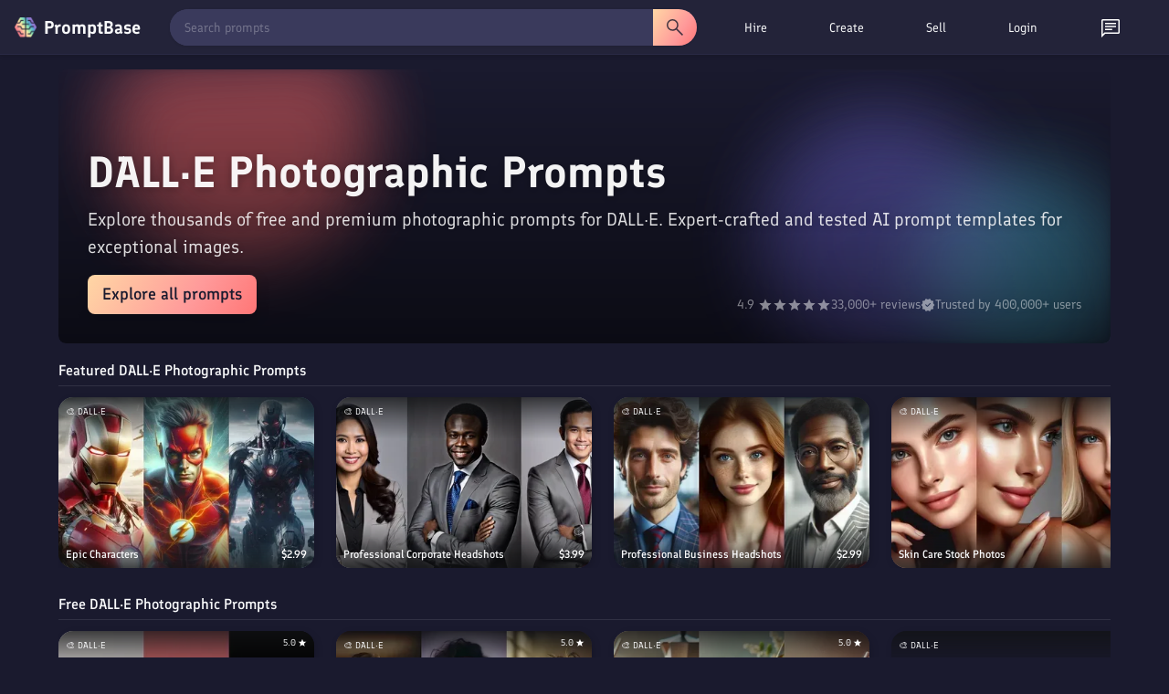

--- FILE ---
content_type: text/html; charset=utf-8
request_url: https://promptbase.com/dalle-photograph
body_size: 35786
content:
<!DOCTYPE html><html lang="en" data-critters-container><head>
  <meta charset="utf-8"><meta name="keywords" content="prompts, ai prompts, promptbase, prompt marketplace, buy prompts, sell prompts, dall-e prompts, midjourney prompts, stable diffusion prompts, llama prompts, chatgpt prompts, flux prompts, chatgpt prompts, kling ai prompts, hailuo ai prompts, image prompts, video prompts, text prompts, logo prompts, icon prompts, 3d prompts, game prompts, design prompts, marketing prompts, business prompts, photography prompts, free ai prompts, ai apps, build ai apps, hire ai creator, hire prompt engineer">
  <base href="/">
  
  <meta name="viewport" content="width=device-width, initial-scale=1">
  <link rel="apple-touch-icon" sizes="180x180" href="assets/favicon/apple-touch-icon.png">
  <link rel="icon" type="image/png" sizes="32x32" href="assets/favicon/favicon-32x32.png">
  <link rel="icon" type="image/png" sizes="16x16" href="assets/favicon/favicon-16x16.png">
  <!-- <link rel="manifest" href="assets/favicon/site.webmanifest"> -->
  <!-- Chrome, Firefox OS and Opera -->
  <meta name="theme-color" content="#222236">
  <!-- Windows Phone -->
  <meta name="msapplication-navbutton-color" content="#222236">
  <!-- iOS Safari -->
  <meta name="apple-mobile-web-app-status-bar-style" content="#222236">
  <link rel="preconnect" href="assets/fonts/Finlandica.woff2" crossorigin>
  <link rel="preconnect" href="https://assets.promptbase.com" crossorigin>
<style>@font-face{font-family:Finlandica;font-style:normal;font-weight:400;font-display:swap;src:url(/assets/fonts/Finlandica.woff2) format("woff2");unicode-range:U+0000-00FF,U+0131,U+0152-0153,U+02BB-02BC,U+02C6,U+02DA,U+02DC,U+0304,U+0308,U+0329,U+2000-206F,U+2074,U+20AC,U+2122,U+2191,U+2193,U+2212,U+2215,U+FEFF,U+FFFD}@font-face{font-family:Finlandica;font-style:normal;font-weight:500;font-display:swap;src:url(/assets/fonts/Finlandica.woff2) format("woff2");unicode-range:U+0000-00FF,U+0131,U+0152-0153,U+02BB-02BC,U+02C6,U+02DA,U+02DC,U+0304,U+0308,U+0329,U+2000-206F,U+2074,U+20AC,U+2122,U+2191,U+2193,U+2212,U+2215,U+FEFF,U+FFFD}@font-face{font-family:Finlandica;font-style:normal;font-weight:600;font-display:swap;src:url(/assets/fonts/Finlandica.woff2) format("woff2");unicode-range:U+0000-00FF,U+0131,U+0152-0153,U+02BB-02BC,U+02C6,U+02DA,U+02DC,U+0304,U+0308,U+0329,U+2000-206F,U+2074,U+20AC,U+2122,U+2191,U+2193,U+2212,U+2215,U+FEFF,U+FFFD}*{box-sizing:border-box}body,html,input{margin:0;padding:0;overflow-x:hidden;font-family:Finlandica,system-ui,sans-serif!important;font-weight:400!important;color:#f8f9fa;background-color:#1a1a2e}h1,h3{font-family:Finlandica,system-ui,sans-serif!important;font-weight:600!important;margin:0 0 16px;line-height:1.2}h1{font-size:32px}h3{font-size:18px}@media only screen and (max-width: 1000px){h1{font-size:24px}h3{font-size:16px}}nav{z-index:10}p{font-size:14px;margin-bottom:16px;margin-top:0;line-height:1.5}div{font-size:14px;line-height:1.5}input{line-height:1.5}ul{font-size:14px;margin-top:0;margin-bottom:16px;padding-left:32px;line-height:1.5}a,a:visited{color:#f8f9fa!important;font-size:14px;text-decoration:none;cursor:pointer}i{font-size:14px}.site-wrapper{padding:48px 64px;max-width:1400px;margin:auto}@media only screen and (max-width: 1000px){.site-wrapper{padding:32px 16px 16px}}.icon{width:16px;height:16px;filter:invert(1)}.large-icon{width:24px;height:24px;filter:invert(1)}.hover-icon{cursor:pointer;opacity:.85;transition:.25s}.hover-icon:hover{opacity:1}.line{width:100%;height:1px;background-color:#f8f9fa;opacity:.1;margin:16px 0}.light-shadow{box-shadow:2px 3px 9px #00000026;-webkit-box-shadow:2px 3px 9px 0px rgba(0,0,0,.15);-moz-box-shadow:2px 3px 9px 0px rgba(0,0,0,.15)}.easeload{opacity:0;-webkit-transition:all .25s ease;-moz-transition:all .25s ease;-ms-transition:all .25s ease;-o-transition:all .25s ease}.skeleton-background{background:linear-gradient(270deg,#2a2a45,#3a3a5c);background-size:400% 400%}
</style><link rel="stylesheet" href="styles-GWFKBMHC.css" media="print" onload="this.media='all'"><noscript><link rel="stylesheet" href="styles-GWFKBMHC.css"></noscript><style ng-app-id="ng">.item-list-wrapper[_ngcontent-ng-c4018418191]{display:flex;width:100%;position:relative;margin-bottom:32px}.item-list-spacing[_ngcontent-ng-c4018418191]{margin-right:16px}.item-list-triple[_ngcontent-ng-c4018418191]   .item-list[_ngcontent-ng-c4018418191]{width:calc(33.333% - 10.6666666667px)}.item-list-double[_ngcontent-ng-c4018418191]   .item-list[_ngcontent-ng-c4018418191]{width:calc(50% - 8px)}item-top-list[_ngcontent-ng-c4018418191]{width:100%}@media only screen and (max-width: 1350px){.item-list-triple[_ngcontent-ng-c4018418191]{display:block}.item-list-triple[_ngcontent-ng-c4018418191]   .item-list[_ngcontent-ng-c4018418191]{width:100%!important}.item-list-triple[_ngcontent-ng-c4018418191]   .item-list-spacing[_ngcontent-ng-c4018418191]{margin-bottom:16px;margin-right:0}}@media only screen and (max-width: 1000px){.item-list-wrapper[_ngcontent-ng-c4018418191]{display:block}.item-list[_ngcontent-ng-c4018418191]{width:100%!important}.item-list-spacing[_ngcontent-ng-c4018418191]{margin-bottom:16px;margin-right:0}}.section-wrapper[_ngcontent-ng-c4018418191]{width:100%;position:relative;margin-bottom:16px}.bottom-section[_ngcontent-ng-c4018418191]{width:100%}.bottom-section[_ngcontent-ng-c4018418191]   item-collection[_ngcontent-ng-c4018418191]{width:100%}.not-found-wrapper[_ngcontent-ng-c4018418191]{min-height:100vh}</style><style ng-app-id="ng">.search-bar[_ngcontent-ng-c4291915337]{display:flex;flex:1;margin-right:16px;position:relative}.search-bar[_ngcontent-ng-c4291915337]   select[_ngcontent-ng-c4291915337]{margin-right:16px}.search-bar[_ngcontent-ng-c4291915337]   input[_ngcontent-ng-c4291915337]{border-radius:20px 0 0 20px;height:40px;padding-left:16px}.focus-search[_ngcontent-ng-c4291915337]{position:fixed!important;width:100%;height:100%;top:0;left:0;background-color:#000;opacity:.8;z-index:3;transition:.3s}.search-button[_ngcontent-ng-c4291915337]{display:flex;align-items:center;justify-content:center;height:40px;border-radius:0 20px 20px 0;width:48px;padding:0;opacity:1;transition:.25s;background-color:#3a3a5c;background-image:none}.clear-icon[_ngcontent-ng-c4291915337]{filter:invert(1);position:absolute;top:50%;transform:translateY(-50%);right:48px;transition:.25s;z-index:4;opacity:.5;cursor:pointer}.clear-icon[_ngcontent-ng-c4291915337]:hover{opacity:1}.large-size[_ngcontent-ng-c4291915337]   input[_ngcontent-ng-c4291915337]{height:48px;padding:16px}.large-size[_ngcontent-ng-c4291915337]   .search-button[_ngcontent-ng-c4291915337]{height:48px;width:64px}.large-size[_ngcontent-ng-c4291915337]   .clear-icon[_ngcontent-ng-c4291915337]{right:80px}.rounded[_ngcontent-ng-c4291915337]   input[_ngcontent-ng-c4291915337]{border-radius:48px 0 0 48px}.rounded[_ngcontent-ng-c4291915337]   .search-button[_ngcontent-ng-c4291915337]{border-radius:0 48px 48px 0}.highlight-button[_ngcontent-ng-c4291915337]{background-image:linear-gradient(122deg,#ffd7a5,#ff9a9a 62%,#ff7676)}.highlight-button[_ngcontent-ng-c4291915337]   img[_ngcontent-ng-c4291915337]{filter:invert(10%) sepia(25%) saturate(850%) hue-rotate(205deg) brightness(95%) contrast(95%)}.field[_ngcontent-ng-c4291915337]{text-align:left;margin-bottom:16px}.field-title[_ngcontent-ng-c4291915337]{font-size:16px;font-weight:700;margin-bottom:8px;font-family:Finlandica,system-ui,sans-serif}.field-value[_ngcontent-ng-c4291915337]{font-size:12px;margin-bottom:8px}.field-help[_ngcontent-ng-c4291915337]{font-size:12px;margin-bottom:8px;opacity:.85}.field-help[_ngcontent-ng-c4291915337]   *[_ngcontent-ng-c4291915337]{font-size:12px}.field-top[_ngcontent-ng-c4291915337]{display:flex;align-items:center;justify-content:space-between}.slider[_ngcontent-ng-c4291915337]{-webkit-appearance:none;width:100%;height:5px;background:#d3d3d3;outline:none;opacity:.85;-webkit-transition:.25s;transition:opacity .25s}.slider[_ngcontent-ng-c4291915337]:hover{opacity:1}.slider[_ngcontent-ng-c4291915337]::-webkit-slider-thumb{-webkit-appearance:none;appearance:none;width:16px;height:16px;background:#111;border-radius:100%;cursor:pointer}.slider[_ngcontent-ng-c4291915337]::-moz-range-thumb{width:16px;height:16px;background:#111;border-radius:100%;cursor:pointer}.field-error[_ngcontent-ng-c4291915337]{border:1px solid red!important}.field-valid[_ngcontent-ng-c4291915337]{border:1px solid #45b649}.field-bottom[_ngcontent-ng-c4291915337]{display:flex;align-items:center;justify-content:space-between}.field-double[_ngcontent-ng-c4291915337]{display:flex;align-items:center;gap:16px}.error[_ngcontent-ng-c4291915337]{color:red}.success[_ngcontent-ng-c4291915337]{color:#45b649}.error[_ngcontent-ng-c4291915337], .success[_ngcontent-ng-c4291915337]{font-size:12px}.error[_ngcontent-ng-c4291915337]{margin-top:8px}.large-textarea[_ngcontent-ng-c4291915337]{word-break:break-word;white-space:pre-wrap!important;height:275px}.medium-textarea[_ngcontent-ng-c4291915337]{word-break:break-word;white-space:pre-wrap!important;height:80px}select[_ngcontent-ng-c4291915337]{background-color:#3a3a5c;color:#f8f9fa;box-shadow:#0000 0 0,#0000 0 0,#0000001f 0 1px 1px,#3c425729 0 0 0 1px,#0000 0 0,#0000 0 0,#3c425714 0 2px 5px;position:static;z-index:1;white-space:nowrap;font-size:14px;text-decoration:none;vertical-align:middle;word-break:normal;border:0px;outline:0px;transition:color .25s;padding:8px;cursor:pointer;border-radius:8px;font-family:Finlandica,system-ui,sans-serif;height:33px}option[_ngcontent-ng-c4291915337]{font-size:14px}input[type=text][_ngcontent-ng-c4291915337], textarea[_ngcontent-ng-c4291915337], input[type=date][_ngcontent-ng-c4291915337], input[type=number][_ngcontent-ng-c4291915337], input[type=email][_ngcontent-ng-c4291915337], input[type=password][_ngcontent-ng-c4291915337], input[type=time][_ngcontent-ng-c4291915337], input[type=datetime-local][_ngcontent-ng-c4291915337]{width:100%;border-radius:8px;white-space:nowrap;position:relative;margin:0;text-decoration:none;word-break:normal;text-wrap:wrap;background:transparent;border:0px;outline:0px;cursor:text;padding:8px;-webkit-font-smoothing:antialiased;color:#f8f9fa;background-color:#3a3a5c;font-size:14px}textarea[_ngcontent-ng-c4291915337]{resize:none}[_ngcontent-ng-c4291915337]::placeholder{color:#f8f9fa;opacity:.5;font-weight:400}[_ngcontent-ng-c4291915337]:-ms-input-placeholder{color:#f8f9fa;opacity:.5;font-weight:400}[_ngcontent-ng-c4291915337]::-ms-input-placeholder{color:#f8f9fa;opacity:.5;font-weight:400}input[type=date][_ngcontent-ng-c4291915337], input[type=time][_ngcontent-ng-c4291915337]{width:auto}input[_ngcontent-ng-c4291915337]:focus-within, textarea[_ngcontent-ng-c4291915337]:focus-within{box-shadow:#0000 0 0,#3a97d45c 0 0 0 4px,#0000 0 0,#3c425729 0 0 0 1px,#0000 0 0,#0000 0 0,#0000 0 0}input[type=range][_ngcontent-ng-c4291915337]{cursor:pointer;width:100%}.draggable[_ngcontent-ng-c4291915337]{resize:vertical!important}.field-check[_ngcontent-ng-c4291915337]{display:flex;align-items:center;margin-bottom:4px}.field-check[_ngcontent-ng-c4291915337]   div[_ngcontent-ng-c4291915337]{margin-left:4px;font-size:12px}.char-counter[_ngcontent-ng-c4291915337]{margin-top:8px;text-align:right}.slider[_ngcontent-ng-c4291915337]{-webkit-appearance:none;appearance:none;width:100%;height:24px;background:transparent;outline:none}.slider[_ngcontent-ng-c4291915337]::-webkit-slider-runnable-track{width:100%;height:8px;cursor:pointer;background:#3a3a5c;border-radius:8px}.slider[_ngcontent-ng-c4291915337]::-moz-range-track{width:100%;height:8px;cursor:pointer;background:#3a3a5c;border-radius:8px}.slider[_ngcontent-ng-c4291915337]::-webkit-slider-thumb{-webkit-appearance:none;appearance:none;width:16px;height:16px;background:#fff;cursor:pointer;border-radius:50%;position:relative;bottom:4px}.slider[_ngcontent-ng-c4291915337]::-moz-range-thumb{width:16px;height:16px;background:#fff;cursor:pointer;border-radius:50%;position:relative;bottom:4px}.slider-two-col[_ngcontent-ng-c4291915337]{display:flex;align-items:center}.slider-two-col[_ngcontent-ng-c4291915337]   div[_ngcontent-ng-c4291915337]{font-size:12px;margin-left:8px}.custom-checkbox[_ngcontent-ng-c4291915337]   input[type=checkbox][_ngcontent-ng-c4291915337]{position:relative;opacity:0;cursor:pointer;height:0;width:0}.custom-checkbox[_ngcontent-ng-c4291915337]   input[type=checkbox][_ngcontent-ng-c4291915337]{display:none}.custom-checkbox[_ngcontent-ng-c4291915337]   .checkmark[_ngcontent-ng-c4291915337]{position:relative;display:inline-block;width:16px;height:16px;border-radius:8px;border:1px solid #3a3a5c;background-color:#3a3a5c;cursor:pointer}.custom-checkbox[_ngcontent-ng-c4291915337]   input[type=checkbox][_ngcontent-ng-c4291915337]:checked ~ .checkmark[_ngcontent-ng-c4291915337]{background-color:#fff}.custom-checkbox[_ngcontent-ng-c4291915337]   .checkmark[_ngcontent-ng-c4291915337]:after{content:"";position:absolute;display:none}.custom-checkbox[_ngcontent-ng-c4291915337]   input[type=checkbox][_ngcontent-ng-c4291915337]:checked ~ .checkmark[_ngcontent-ng-c4291915337]:after{display:block}.custom-checkbox[_ngcontent-ng-c4291915337]   .checkmark[_ngcontent-ng-c4291915337]:after{left:4px;top:1px;width:4px;height:8px;border:solid #3a3a5c;border-width:0 2px 2px 0;transform:rotate(45deg)}.field-pill[_ngcontent-ng-c4291915337]{display:flex;border-radius:16px;overflow:hidden;position:relative;display:inline-flex}.field-pill-option[_ngcontent-ng-c4291915337]{opacity:.85;transition:.25s;position:relative;padding:8px 16px;cursor:pointer;display:flex;align-items:center;justify-content:center;background-color:#3a3a5c;-webkit-box-shadow:-3px 3px 41px -7px rgba(0,0,0,.75);-moz-box-shadow:-3px 3px 41px -7px rgba(0,0,0,.75);box-shadow:-3px 3px 41px -7px #000000bf}.field-pill-option[_ngcontent-ng-c4291915337]:hover{opacity:1}.field-pill-option-selected[_ngcontent-ng-c4291915337]{background-color:#2a2a45;-webkit-box-shadow:inset -3px 3px 41px -7px rgba(0,0,0,.75);-moz-box-shadow:inset -3px 3px 41px -7px rgba(0,0,0,.75);box-shadow:inset -3px 3px 41px -7px #000000bf}.field-pill-option[_ngcontent-ng-c4291915337]   img[_ngcontent-ng-c4291915337]{filter:invert(1);height:24px}.bento-text[_ngcontent-ng-c4291915337]{word-break:break-word;white-space:pre-wrap!important;background-color:#3a3a5c;padding:16px;border-radius:16px}.dollar-input[_ngcontent-ng-c4291915337], .dollar-flex[_ngcontent-ng-c4291915337]{display:flex;align-items:center;position:relative}.dollar-input[_ngcontent-ng-c4291915337]   input[_ngcontent-ng-c4291915337]{text-align:right;width:96px;padding-left:16px}.dollar-input[_ngcontent-ng-c4291915337]   span[_ngcontent-ng-c4291915337]:first-child{position:absolute;left:8px;color:#f8f9fa;opacity:.85;z-index:1}.dollar-input[_ngcontent-ng-c4291915337]   span[_ngcontent-ng-c4291915337]:last-child{margin-left:8px}.field-radio[_ngcontent-ng-c4291915337]{display:flex;align-items:center;margin-bottom:8px}input[type=radio][_ngcontent-ng-c4291915337]{width:24px;height:24px;margin-right:8px;accent-color:#1a1a2e}input[type=radio][_ngcontent-ng-c4291915337]:hover{cursor:pointer;accent-color:#3a3a5c}.switch[_ngcontent-ng-c4291915337]{position:relative;display:inline-block;width:60px;height:24px}.switch[_ngcontent-ng-c4291915337]   input[_ngcontent-ng-c4291915337]{opacity:0;width:0;height:0}.toggle-slider[_ngcontent-ng-c4291915337]{position:absolute;cursor:pointer;inset:0;background-color:#ccc;-webkit-transition:.4s;transition:.4s}.toggle-slider[_ngcontent-ng-c4291915337]:before{position:absolute;content:"";height:26px;width:26px;left:0;bottom:-1px;background-color:#fff;-webkit-transition:.4s;transition:.4s}input[_ngcontent-ng-c4291915337]:checked + .toggle-slider[_ngcontent-ng-c4291915337]{background-color:#ff7676}input[_ngcontent-ng-c4291915337]:focus + .toggle-slider[_ngcontent-ng-c4291915337]{box-shadow:0 0 1px #ff7676}input[_ngcontent-ng-c4291915337]:checked + .toggle-slider[_ngcontent-ng-c4291915337]:before{-webkit-transform:translateX(34px);-ms-transform:translateX(34px);transform:translate(34px)}.toggle-slider.round[_ngcontent-ng-c4291915337]{border-radius:34px}.toggle-slider.round[_ngcontent-ng-c4291915337]:before{border-radius:50%}basket[_ngcontent-ng-c4291915337]{z-index:12}nav[_ngcontent-ng-c4291915337]{width:100%;font-family:Finlandica,system-ui,sans-serif;z-index:11;border-bottom:1px solid #2a2a45;background-color:#232339;height:60px;box-shadow:0 2px 4px #0000001a;position:relative}.shorter-nav[_ngcontent-ng-c4291915337]{height:60px}.nav-wrapper[_ngcontent-ng-c4291915337]{display:flex;align-items:center;justify-content:space-between;width:100%;padding:8px 16px;max-width:1400px;margin:auto}.nav-wrapper-top[_ngcontent-ng-c4291915337]{height:60px}.second-nav[_ngcontent-ng-c4291915337]{position:absolute;top:100%;left:0;width:100%;max-width:100%;background-color:#232339;border-bottom:1px solid #2a2a45;box-shadow:0 2px 4px #0000001a;animation:_ngcontent-ng-c4291915337_slideDown .2s ease-out;display:flex;align-items:center;justify-content:center}.categories-nav-item[_ngcontent-ng-c4291915337]   .nav-link[_ngcontent-ng-c4291915337]{display:flex!important;align-items:center;justify-content:center;gap:8px;font-weight:400!important}@keyframes _ngcontent-ng-c4291915337_slideDown{0%{transform:translateY(-10px);opacity:0}to{transform:translateY(0);opacity:1}}.desktop-top-nav[_ngcontent-ng-c4291915337]{width:485px!important;display:inline-flex;min-width:485px!important;max-width:485px!important;flex-basis:485px!important;flex-shrink:0!important}.second-nav[_ngcontent-ng-c4291915337]   .top-nav[_ngcontent-ng-c4291915337]{text-align:center;width:100%;max-width:1400px}.second-nav[_ngcontent-ng-c4291915337]   li[_ngcontent-ng-c4291915337], .second-nav[_ngcontent-ng-c4291915337]   .nav-link[_ngcontent-ng-c4291915337]{font-size:12px;font-weight:400;display:flex;align-items:center}.second-nav[_ngcontent-ng-c4291915337]   li[_ngcontent-ng-c4291915337]   img[_ngcontent-ng-c4291915337]{filter:invert(1);height:16px;width:16px;margin-right:8px}.search-wrapper[_ngcontent-ng-c4291915337]{width:100%;height:40px;position:relative;max-width:600px;background-color:#3a3a5c;margin-right:16px;border-radius:20px;transition:all .2s ease;box-shadow:0 1px 3px #0000001a}.search-wrapper[_ngcontent-ng-c4291915337]:hover{box-shadow:0 2px 6px #0006}.search-bar[_ngcontent-ng-c4291915337]{position:absolute;width:100%;top:0;left:0;max-width:600px;display:flex;align-items:center}.search-bar[_ngcontent-ng-c4291915337]   input[_ngcontent-ng-c4291915337]{height:40px;padding:8px 16px;border-radius:20px 0 0 20px;flex:1;font-size:14px;border:none;outline:none;color:#fff;position:relative}.search-bar[_ngcontent-ng-c4291915337]   input[_ngcontent-ng-c4291915337]::placeholder{color:#fff9}.search-bar-focus[_ngcontent-ng-c4291915337]{z-index:4;margin-right:0}.search-button[_ngcontent-ng-c4291915337]{height:40px;border-radius:0 20px 20px 0;display:flex;align-items:center;justify-content:center;width:48px;cursor:pointer;transition:all .2s ease;position:relative}.search-button[_ngcontent-ng-c4291915337]:hover{transform:scale(1.02)}.clear-icon[_ngcontent-ng-c4291915337]{opacity:.3;margin-right:16px}.clear-icon[_ngcontent-ng-c4291915337]:hover{opacity:.85}ul[_ngcontent-ng-c4291915337]{display:inline-block;list-style-type:none;margin:0;padding:0;display:flex;align-items:center;justify-content:space-evenly}li[_ngcontent-ng-c4291915337]{margin-right:16px;font-size:14px;font-weight:500;border-radius:16px;cursor:pointer;transition:.25s;position:relative}.nav-link[_ngcontent-ng-c4291915337]{padding:8px 16px;display:block;width:100%;height:100%}.nav-item[_ngcontent-ng-c4291915337]   .nav-link[_ngcontent-ng-c4291915337]{font-weight:400}.icon-link[_ngcontent-ng-c4291915337]{padding:8px 16px;display:block;height:100%;line-height:1}.nav-item.selected[_ngcontent-ng-c4291915337]   .nav-link[_ngcontent-ng-c4291915337]{font-weight:500}.nudge-down[_ngcontent-ng-c4291915337]{position:relative;top:2px}.profile-placeholder[_ngcontent-ng-c4291915337]{width:88px}.basket-placeholder[_ngcontent-ng-c4291915337]{width:42px}.notification-placeholder[_ngcontent-ng-c4291915337]{width:24px}.nav-item[_ngcontent-ng-c4291915337]:hover, .selected[_ngcontent-ng-c4291915337]{background-color:#3a3a5c}.website-title[_ngcontent-ng-c4291915337]{display:flex;align-items:center;border:0px!important;padding-left:0;cursor:pointer}.logo[_ngcontent-ng-c4291915337]{height:24px;width:24px;margin-right:8px;position:relative}.website-name[_ngcontent-ng-c4291915337]{font-size:20px;font-weight:700;font-family:Finlandica,system-ui,sans-serif}.mobile-top-nav[_ngcontent-ng-c4291915337]{display:none}.mobile-menu[_ngcontent-ng-c4291915337]{position:fixed;z-index:12;right:-100%;top:0;height:100vh;background-color:#1a1a2e;width:100%;padding:16px;transition:.25s;display:none;flex-direction:column;overflow-y:auto}.mobile-menu-open[_ngcontent-ng-c4291915337]{right:0}.mobile-menu-top[_ngcontent-ng-c4291915337]{display:flex;align-items:center;justify-content:space-between}.mobile-menu-items[_ngcontent-ng-c4291915337]{padding-top:32px}.mobile-section-title[_ngcontent-ng-c4291915337]{opacity:.85;font-size:12px;text-transform:uppercase;font-weight:700}.mobile-menu-item[_ngcontent-ng-c4291915337], .mobile-menu-notification-wrapper[_ngcontent-ng-c4291915337]{padding:8px 0;font-size:18px;font-family:Finlandica,system-ui,sans-serif}.mobile-menu-notification-wrapper[_ngcontent-ng-c4291915337]{position:relative;display:inline-block}.mobile-menu-item[_ngcontent-ng-c4291915337]{font-weight:500}.mobile-menu-items[_ngcontent-ng-c4291915337]{cursor:pointer;-webkit-user-select:none;user-select:none}.unread-messages[_ngcontent-ng-c4291915337]{background-color:red;border-radius:16px;position:absolute;height:14px;width:14px;padding:0 5px;top:4px;right:7px;display:flex;align-items:center;justify-content:center;z-index:2}.unread-community[_ngcontent-ng-c4291915337]{background-color:#4a90e2}.unread-combined[_ngcontent-ng-c4291915337]{background-color:#8a4fff}.unread-messages[_ngcontent-ng-c4291915337]   span[_ngcontent-ng-c4291915337]{font-size:8px}.new-text[_ngcontent-ng-c4291915337]{color:#fb0c0c;font-size:8px;position:absolute;width:8px;height:8px;top:6px;right:3px}.notification-bell[_ngcontent-ng-c4291915337]{z-index:4}.notification-focus[_ngcontent-ng-c4291915337]{z-index:3}.notification-bell-mobile[_ngcontent-ng-c4291915337], .basket-mobile[_ngcontent-ng-c4291915337]{margin-right:16px}.profile-picture[_ngcontent-ng-c4291915337]{width:32px;height:32px;border-radius:100%;border:2px solid #5c5c85;-webkit-box-shadow:inset 10px 10px 5px 0px rgba(0,0,0,.75);-moz-box-shadow:inset 10px 10px 5px 0px rgba(0,0,0,.75);box-shadow:inset 10px 10px 5px #000000bf}.hamburger-wrapper[_ngcontent-ng-c4291915337]{position:relative}.hamburger-notification[_ngcontent-ng-c4291915337]{top:-3px;right:-6px}.mobile-menu-notification[_ngcontent-ng-c4291915337]{top:0;right:-10px}.nav-dropdown[_ngcontent-ng-c4291915337]{display:flex;align-items:center}.marketplace-tab[_ngcontent-ng-c4291915337]{margin-right:0}.marketplace-tab[_ngcontent-ng-c4291915337]:hover   .marketplace-dropdown[_ngcontent-ng-c4291915337]{display:block}.marketplace-dropdown[_ngcontent-ng-c4291915337]{display:none}.dropdown[_ngcontent-ng-c4291915337]{position:absolute;background-color:#232339;color:#fff;left:0;border:1px solid #3a3a5c;width:200px;top:100%;border-bottom-left-radius:16px;border-bottom-right-radius:16px;overflow:hidden;z-index:10}.second-nav-item[_ngcontent-ng-c4291915337]{transition:.15s!important}.second-nav-dropdown[_ngcontent-ng-c4291915337]{width:100%;display:flex;min-height:400px;background-color:#232339}.dropdown-right-align[_ngcontent-ng-c4291915337]{right:0;left:auto}.dropdown[_ngcontent-ng-c4291915337]   ul[_ngcontent-ng-c4291915337]{display:block}.dropdown[_ngcontent-ng-c4291915337]   li[_ngcontent-ng-c4291915337]{border-bottom:#3a3a5c;border-radius:0;transition:0ms;margin:0;display:flex;align-items:center}.dropdown[_ngcontent-ng-c4291915337]   .nav-link[_ngcontent-ng-c4291915337]{display:flex;align-items:center}.dropdown[_ngcontent-ng-c4291915337]   li[_ngcontent-ng-c4291915337]   .menu-icon[_ngcontent-ng-c4291915337]{margin-right:8px}.dropdown[_ngcontent-ng-c4291915337]   li[_ngcontent-ng-c4291915337]:hover, .dropdown-li-selected[_ngcontent-ng-c4291915337]{background-color:#3a3a5c}.search-suggestions[_ngcontent-ng-c4291915337]{width:100%;position:absolute;top:100%;left:0}.secondary-nav-focus[_ngcontent-ng-c4291915337]{opacity:.3}notification-bell[_ngcontent-ng-c4291915337]{line-height:1}.basket-mobile[_ngcontent-ng-c4291915337], .hamburger-wrapper[_ngcontent-ng-c4291915337]{line-height:1}@media only screen and (max-width: 1280px){.second-nav[_ngcontent-ng-c4291915337], .categories-nav-item[_ngcontent-ng-c4291915337]{display:none}}@media only screen and (max-width: 1000px){.hide-mobile[_ngcontent-ng-c4291915337]{display:none!important}.top-nav[_ngcontent-ng-c4291915337], .second-nav[_ngcontent-ng-c4291915337]{display:none}.website-title[_ngcontent-ng-c4291915337]{margin-right:0}.mobile-top-nav[_ngcontent-ng-c4291915337]{display:flex;align-items:center}.mobile-menu[_ngcontent-ng-c4291915337]{display:flex}.website-name[_ngcontent-ng-c4291915337]{display:none}.search-bar[_ngcontent-ng-c4291915337]   input[_ngcontent-ng-c4291915337], .search-button[_ngcontent-ng-c4291915337], .search-wrapper[_ngcontent-ng-c4291915337]{height:36px}.search-button[_ngcontent-ng-c4291915337]{width:40px}.search-bar[_ngcontent-ng-c4291915337]   input[_ngcontent-ng-c4291915337]{padding:4px 16px}.website-title[_ngcontent-ng-c4291915337]{padding-right:0}.logo[_ngcontent-ng-c4291915337]{margin-right:0}.search-wrapper-focus[_ngcontent-ng-c4291915337]{margin-right:0!important}}.sell[_ngcontent-ng-c4291915337]{display:flex;align-items:middle}.sell[_ngcontent-ng-c4291915337]   img[_ngcontent-ng-c4291915337]{position:relative;top:1px}</style><title>DALL·E Photographic Prompts | Cinematic, Realistic &amp; more</title><meta name="title" content="DALL·E Photographic Prompts | Cinematic, Realistic &amp; more"><meta name="description" content="Explore thousands of free and premium photographic prompts for DALL·E. Expert-crafted and tested AI prompt templates for exceptional images."><meta name="og:title" content="DALL·E Photographic Prompts | Cinematic, Realistic &amp; more"><meta name="og:type" content="website"><meta name="og:url" content="https://promptbase.com//dalle-photograph"><meta name="og:description" content="Explore thousands of free and premium photographic prompts for DALL·E. Expert-crafted and tested AI prompt templates for exceptional images."><meta name="og:image" content="https://assets.promptbase.com/SiteAssets%2FPromoBanners%2Fshowcase_3_stabbed_webp_small.webp?alt=media&amp;token=404027e7-28ee-458c-afab-fedcc2207c1c"><meta name="twitter:card" content="summary_large_image"><meta name="twitter:url" content="https://promptbase.com//dalle-photograph"><meta name="twitter:title" content="DALL·E Photographic Prompts | Cinematic, Realistic &amp; more"><meta name="twitter:description" content="Explore thousands of free and premium photographic prompts for DALL·E. Expert-crafted and tested AI prompt templates for exceptional images."><meta name="twitter:image" content="https://assets.promptbase.com/SiteAssets%2FPromoBanners%2Fshowcase_3_stabbed_webp_small.webp?alt=media&amp;token=404027e7-28ee-458c-afab-fedcc2207c1c"><link rel="canonical" href="https://promptbase.com//dalle-photograph"><style ng-app-id="ng">.button[_ngcontent-ng-c2196776320], .action-button[_ngcontent-ng-c2196776320]{font-family:Finlandica,system-ui,sans-serif;font-weight:600}.action-button[_ngcontent-ng-c2196776320]{font-weight:500;background-image:linear-gradient(122deg,#ffd7a5,#ff9a9a 62%,#ff7676);color:#1a1a2e;font-size:18px;display:inline-flex;border-radius:8px;padding:8px 16px;cursor:pointer;transition:.25s ease;gap:4px}.big-button[_ngcontent-ng-c2196776320]{font-size:20px;padding:12px 24px;min-height:40px;box-shadow:0 2px 8px #ff7a7640}.action-button-white[_ngcontent-ng-c2196776320]{background-color:#f8f9fa;background-image:none}.action-button[_ngcontent-ng-c2196776320]:hover{transform:translateY(-1px);-webkit-box-shadow:0px 5px 20px 10px rgba(0,0,0,.15);box-shadow:0 5px 20px 10px #00000026}.action-button[_ngcontent-ng-c2196776320]:active{transform:translateY(0);-webkit-box-shadow:0px 5px 20px 10px rgba(0,0,0,.1);box-shadow:0 5px 20px 10px #0000001a}.big-button.action-button[_ngcontent-ng-c2196776320]:hover{-webkit-box-shadow:0px 5px 20px 10px rgba(0,0,0,.35);box-shadow:0 5px 20px 10px #00000059}.big-button.action-button[_ngcontent-ng-c2196776320]:active{-webkit-box-shadow:0px 5px 20px 10px rgba(0,0,0,.25);box-shadow:0 5px 20px 10px #00000040}.action-button-dainty[_ngcontent-ng-c2196776320]{font-size:12px;width:auto!important;height:auto!important;border-radius:8px}.action-button-small[_ngcontent-ng-c2196776320]{padding:4px 8px;height:24px;font-size:12px;display:inline-flex;align-items:center;justify-content:center;transition:.25s;background-image:none;background-color:#f8f9fa;border-radius:8px}.action-button-filled[_ngcontent-ng-c2196776320]{background-image:linear-gradient(122deg,#ffd7a5,#ff9a9a 62%,#ff7676);color:#1a1a2e;transition:.25s;-webkit-transition:opacity .25s ease;transition:opacity .25s ease}.action-button-small[_ngcontent-ng-c2196776320]:hover{opacity:.85}.outline[_ngcontent-ng-c2196776320]{border:1px solid rgba(255,255,255,.3);color:#f8f9fa;background-image:none;background-color:transparent}.outline-transparent[_ngcontent-ng-c2196776320]{background-color:transparent}.action-button[_ngcontent-ng-c2196776320]   img[_ngcontent-ng-c2196776320]{height:22px;width:22px;filter:invert(10%) sepia(25%) saturate(850%) hue-rotate(205deg) brightness(95%) contrast(95%)}.action-button.outline[_ngcontent-ng-c2196776320]   img[_ngcontent-ng-c2196776320]{filter:invert(1)}.action-button-dainty[_ngcontent-ng-c2196776320]   img[_ngcontent-ng-c2196776320]{height:18px;width:18px}.action-button-small[_ngcontent-ng-c2196776320]   img[_ngcontent-ng-c2196776320]{height:16px;width:16px}.action-button-small.outline[_ngcontent-ng-c2196776320]   img[_ngcontent-ng-c2196776320]{filter:invert(1)}.action-button-disabled[_ngcontent-ng-c2196776320]{opacity:.5;cursor:default}.action-button-disabled[_ngcontent-ng-c2196776320]:hover{opacity:.5}.promo-banner-wrapper[_ngcontent-ng-c2196776320]{position:relative}.item-wrapper[_ngcontent-ng-c2196776320]{width:100%;height:300px;display:inline-block;position:relative;overflow:hidden;border-radius:16px}.item-inner[_ngcontent-ng-c2196776320]{position:relative;display:inline-flex;width:100%;height:100%}.hero-wrapper[_ngcontent-ng-c2196776320]{height:300px}.search-spacing[_ngcontent-ng-c2196776320]{height:80px}.search-bar-wrapper[_ngcontent-ng-c2196776320]{margin-top:16px;width:45%;position:absolute;bottom:40px;left:32px;z-index:2}.search-bar-focus[_ngcontent-ng-c2196776320]{z-index:13}.item-wrapper[_ngcontent-ng-c2196776320]   .banner-image[_ngcontent-ng-c2196776320]{width:100%;border-radius:16px;position:absolute;left:50%;top:50%;transform:translate(-50%,-50%)}.gradient-banner[_ngcontent-ng-c2196776320], .gradient-banner[_ngcontent-ng-c2196776320]   .banner-image[_ngcontent-ng-c2196776320], .gradient-banner[_ngcontent-ng-c2196776320]   .shadow-overlay[_ngcontent-ng-c2196776320]{border-radius:8px}.hero-wrapper[_ngcontent-ng-c2196776320]   .banner-image[_ngcontent-ng-c2196776320]{opacity:.5;backdrop-filter:blur(4px);-webkit-backdrop-filter:blur(4px)}.item-details[_ngcontent-ng-c2196776320]{position:absolute;width:100%;left:0;bottom:0;padding:32px;z-index:2}.item-details[_ngcontent-ng-c2196776320]   h1[_ngcontent-ng-c2196776320]{margin-bottom:8px;font-size:48px;text-shadow:2px 2px 4px rgba(0,0,0,.2)}.item-details[_ngcontent-ng-c2196776320]   .hero-subtitle[_ngcontent-ng-c2196776320]{font-size:24px;text-shadow:2px 2px 4px rgba(0,0,0,.2)}.gradient-banner[_ngcontent-ng-c2196776320]   .hero-subtitle[_ngcontent-ng-c2196776320]{font-size:20px}.item-details[_ngcontent-ng-c2196776320]   h2[_ngcontent-ng-c2196776320]{margin-bottom:8px;text-shadow:2px 2px 4px rgba(0,0,0,.2)}.item-details[_ngcontent-ng-c2196776320]   .item-subtitle[_ngcontent-ng-c2196776320]{font-size:14px;text-shadow:2px 2px 4px rgba(0,0,0,.2)}.shadow-overlay[_ngcontent-ng-c2196776320]{opacity:1;position:absolute;bottom:0;z-index:1;left:0;height:100%;width:100%;background:linear-gradient(#12131500 -2.43%,#121315 97.57%);border-radius:16px}.blur-overlay[_ngcontent-ng-c2196776320]{backdrop-filter:blur(4px);-webkit-backdrop-filter:blur(4px)}.promo-text[_ngcontent-ng-c2196776320]{top:0;left:0;padding:4px 8px;background-color:#2a2a45;position:absolute;color:#fff;opacity:.9;border-radius:16px 0;font-size:12px;z-index:2}.action-button-wrapper[_ngcontent-ng-c2196776320]{margin-top:16px}.action-button-wrapper[_ngcontent-ng-c2196776320]   .action-button[_ngcontent-ng-c2196776320]:first-child{margin-right:16px}.featured-in-wrapper[_ngcontent-ng-c2196776320]{position:absolute;bottom:0;right:0;padding:32px;display:flex;flex-direction:column;align-items:flex-end;z-index:2}.outline-transparent[_ngcontent-ng-c2196776320]{opacity:.85}.outline-transparent[_ngcontent-ng-c2196776320]:hover{opacity:1}.social-proof-wrapper[_ngcontent-ng-c2196776320]{display:flex;align-items:center;gap:16px;text-shadow:2px 2px 4px rgba(0,0,0,.2);margin-bottom:16px;opacity:.5}.proof-item[_ngcontent-ng-c2196776320]{display:flex;align-items:center;gap:8px}.social-proof-wrapper[_ngcontent-ng-c2196776320]   span[_ngcontent-ng-c2196776320]{line-height:1}.social-proof-wrapper[_ngcontent-ng-c2196776320]   rating-stars[_ngcontent-ng-c2196776320]{line-height:1;display:inline-flex}.max-width-subtitle[_ngcontent-ng-c2196776320]{max-width:55%}@media only screen and (max-width: 1280px){.hide-featured-logos[_ngcontent-ng-c2196776320]{display:none!important}.social-proof-wrapper[_ngcontent-ng-c2196776320]{margin-bottom:0}.max-width-subtitle[_ngcontent-ng-c2196776320]{max-width:100%}}@media only screen and (max-width: 1050px){.social-proof-wrapper[_ngcontent-ng-c2196776320]   span[_ngcontent-ng-c2196776320]{font-size:12px}}@media only screen and (max-width: 1000px){.item-wrapper[_ngcontent-ng-c2196776320], .hero-wrapper[_ngcontent-ng-c2196776320]{height:240px}.item-wrapper[_ngcontent-ng-c2196776320]   .banner-image[_ngcontent-ng-c2196776320]{min-height:100%;min-width:100%}.item-details[_ngcontent-ng-c2196776320]{padding:16px}.item-details[_ngcontent-ng-c2196776320]   h1[_ngcontent-ng-c2196776320]{font-size:30px}.item-details[_ngcontent-ng-c2196776320]   .hero-subtitle[_ngcontent-ng-c2196776320]{font-size:18px}.gradient-banner[_ngcontent-ng-c2196776320]   .hero-subtitle[_ngcontent-ng-c2196776320]{font-size:16px}.item-details[_ngcontent-ng-c2196776320]   h2[_ngcontent-ng-c2196776320]{font-size:16px;margin-bottom:4px}.item-details[_ngcontent-ng-c2196776320]   .item-subtitle[_ngcontent-ng-c2196776320]{font-size:14px}.featured-in-wrapper[_ngcontent-ng-c2196776320]{padding:16px}.action-button[_ngcontent-ng-c2196776320]{font-size:12px;width:auto!important;height:auto!important;border-radius:8px}.search-bar-wrapper[_ngcontent-ng-c2196776320]{left:16px}}@media only screen and (max-width: 800px){.featured-in-wrapper[_ngcontent-ng-c2196776320]{top:0}.search-bar-wrapper[_ngcontent-ng-c2196776320]{width:100%;padding-right:32px}}@media only screen and (max-width: 640px){.item-wrapper[_ngcontent-ng-c2196776320]   .banner-image[_ngcontent-ng-c2196776320]{height:100%;min-width:auto;width:auto}.social-proof-wrapper[_ngcontent-ng-c2196776320]{display:none}}@media only screen and (max-width: 415px){.item-wrapper[_ngcontent-ng-c2196776320]{height:220px}.item-details[_ngcontent-ng-c2196776320]   h1[_ngcontent-ng-c2196776320]{font-size:28px}.item-details[_ngcontent-ng-c2196776320]   .hero-subtitle[_ngcontent-ng-c2196776320]{font-size:16px}.gradient-banner[_ngcontent-ng-c2196776320]   .hero-subtitle[_ngcontent-ng-c2196776320]{font-size:14px}}@media only screen and (max-width: 380px){.item-wrapper[_ngcontent-ng-c2196776320]{height:200px}.item-details[_ngcontent-ng-c2196776320]   h1[_ngcontent-ng-c2196776320]{font-size:24px}.item-details[_ngcontent-ng-c2196776320]   .hero-subtitle[_ngcontent-ng-c2196776320]{font-size:15px}.gradient-banner[_ngcontent-ng-c2196776320]   .hero-subtitle[_ngcontent-ng-c2196776320]{font-size:12px}}@media only screen and (max-width: 360px){.item-details[_ngcontent-ng-c2196776320]   .hero-subtitle[_ngcontent-ng-c2196776320]{font-size:14px}.gradient-banner[_ngcontent-ng-c2196776320]   .hero-subtitle[_ngcontent-ng-c2196776320]{font-size:11px}}@media only screen and (max-width: 340px){.item-details[_ngcontent-ng-c2196776320]   .hero-subtitle[_ngcontent-ng-c2196776320]{font-size:13px}.gradient-banner[_ngcontent-ng-c2196776320]   .hero-subtitle[_ngcontent-ng-c2196776320]{font-size:10px}}@media only screen and (max-width: 320px){.item-details[_ngcontent-ng-c2196776320]   h1[_ngcontent-ng-c2196776320]{font-size:22px}.item-details[_ngcontent-ng-c2196776320]   .hero-subtitle[_ngcontent-ng-c2196776320]{font-size:12px}.gradient-banner[_ngcontent-ng-c2196776320]   .hero-subtitle[_ngcontent-ng-c2196776320]{font-size:9px}.action-button-wrapper[_ngcontent-ng-c2196776320]   .action-button[_ngcontent-ng-c2196776320]:first-child{margin-right:8px}.action-button[_ngcontent-ng-c2196776320]{padding:4px 8px}}@keyframes _ngcontent-ng-c2196776320_gradientAnimation{0%{background-position:var(--gradient-position) 50%}25%{background-position:calc(var(--gradient-position) + 25%) 50%}50%{background-position:calc(var(--gradient-position) + 50%) 50%}75%{background-position:calc(var(--gradient-position) + 75%) 50%}to{background-position:var(--gradient-position) 50%}}@keyframes _ngcontent-ng-c2196776320_flowAnimation{0%{transform:translateY(0) translate(0) rotate(0) scale(1)}25%{transform:translateY(-25px) translate(25px) rotate(5deg) scale(1.1)}50%{transform:translateY(15px) translate(-15px) rotate(-3deg) scale(.95)}75%{transform:translateY(-10px) translate(-20px) rotate(2deg) scale(1.05)}to{transform:translateY(0) translate(0) rotate(0) scale(1)}}.gradient-banner[_ngcontent-ng-c2196776320]{position:relative;overflow:hidden;--gradient-delay: 0s;--gradient-position: 0%}.gradient-banner[_ngcontent-ng-c2196776320]:before{content:"";position:absolute;inset:0;background:linear-gradient(125deg,#ff6b6b,#7971ea,#56ccf2,#2ecc71,#f9ca24);background-size:300% 300%;background-position:var(--gradient-position) 50%;animation:_ngcontent-ng-c2196776320_gradientAnimation 60s ease infinite;animation-delay:var(--gradient-delay);opacity:.75;z-index:1}.gradient-banner[_ngcontent-ng-c2196776320]:after{content:"";position:absolute;inset:0;background-image:url("data:image/svg+xml,%3Csvg viewBox='0 0 250 250' xmlns='http://www.w3.org/2000/svg'%3E%3Cfilter id='noiseFilter'%3E%3CfeTurbulence type='fractalNoise' baseFrequency='0.65' numOctaves='3' stitchTiles='stitch'/%3E%3C/filter%3E%3Crect width='100%25' height='100%25' filter='url(%23noiseFilter)'/%3E%3C/svg%3E");opacity:.25;mix-blend-mode:overlay;z-index:2;pointer-events:none}.gradient-banner[_ngcontent-ng-c2196776320]   .item-inner[_ngcontent-ng-c2196776320]{position:relative;z-index:2}.gradient-banner[_ngcontent-ng-c2196776320]   .banner-image[_ngcontent-ng-c2196776320]{opacity:.2;mix-blend-mode:overlay}.gradient-banner[_ngcontent-ng-c2196776320]   .shadow-overlay[_ngcontent-ng-c2196776320]{background:transparent;background:linear-gradient(to bottom,#0000,#000000b3);opacity:.8}.gradient-banner[_ngcontent-ng-c2196776320]   .item-details[_ngcontent-ng-c2196776320]{z-index:3}.gradient-banner[_ngcontent-ng-c2196776320]   .item-details[_ngcontent-ng-c2196776320]   h1[_ngcontent-ng-c2196776320], .gradient-banner[_ngcontent-ng-c2196776320]   .item-details[_ngcontent-ng-c2196776320]   h2[_ngcontent-ng-c2196776320]{color:#fff;text-shadow:0 2px 10px rgba(0,0,0,.3);opacity:.95}.gradient-banner[_ngcontent-ng-c2196776320]   .item-details[_ngcontent-ng-c2196776320]   .hero-subtitle[_ngcontent-ng-c2196776320], .gradient-banner[_ngcontent-ng-c2196776320]   .item-details[_ngcontent-ng-c2196776320]   .item-subtitle[_ngcontent-ng-c2196776320]{color:#ffffffe6;text-shadow:0 2px 10px rgba(0,0,0,.3);opacity:.95}.gradient-banner[_ngcontent-ng-c2196776320]   .flow-element[_ngcontent-ng-c2196776320]{display:block;position:absolute;border-radius:50%;filter:blur(40px);opacity:.6;z-index:1;mix-blend-mode:screen;animation:_ngcontent-ng-c2196776320_flowAnimation 20s ease-in-out infinite;pointer-events:none}.gradient-banner[_ngcontent-ng-c2196776320]   .flow-element[_ngcontent-ng-c2196776320]:nth-child(1){width:300px;height:300px;background-color:#ff6b6b99}.gradient-banner[_ngcontent-ng-c2196776320]   .flow-element[_ngcontent-ng-c2196776320]:nth-child(2){width:250px;height:250px;background-color:#7971ea99}.gradient-banner[_ngcontent-ng-c2196776320]   .flow-element[_ngcontent-ng-c2196776320]:nth-child(3){width:200px;height:200px;background-color:#56ccf299}.gradient-banner[_ngcontent-ng-c2196776320]   .action-button[_ngcontent-ng-c2196776320]{backdrop-filter:blur(5px);-webkit-backdrop-filter:blur(5px);box-shadow:0 4px 15px #0003}.flow-element[_ngcontent-ng-c2196776320]{display:none}</style><style ng-app-id="ng">*[_ngcontent-ng-c4003769714]{scrollbar-width:thin;scrollbar-color:rgba(92,92,133,.5) rgba(42,42,69,.2)}[_ngcontent-ng-c4003769714]::-webkit-scrollbar{width:8px;height:8px}[_ngcontent-ng-c4003769714]::-webkit-scrollbar-track{background:#2a2a4533;border-radius:8px;margin:4px}[_ngcontent-ng-c4003769714]::-webkit-scrollbar-thumb{background:#5c5c8580;border-radius:8px;border:2px solid transparent;background-clip:padding-box}[_ngcontent-ng-c4003769714]::-webkit-scrollbar-thumb:hover{background:#5c5c85cc;border:2px solid transparent;background-clip:padding-box}[_ngcontent-ng-c4003769714]::-webkit-scrollbar-corner{background:transparent}.item-top-list[_ngcontent-ng-c4003769714]{width:100%;overflow:hidden;padding:16px;border-radius:16px;background-color:#232339;position:relative}.list-top[_ngcontent-ng-c4003769714]{display:flex;align-items:center;margin-bottom:16px}.collection-title[_ngcontent-ng-c4003769714]{text-align:left;font-size:16px;margin-bottom:0;font-weight:500}.link-wrapper[_ngcontent-ng-c4003769714]{position:relative;display:flex;align-items:center;cursor:pointer}.link-wrapper[_ngcontent-ng-c4003769714]:hover > .link-pop[_ngcontent-ng-c4003769714]{opacity:.85;transform:translate(100%)}.link-pop[_ngcontent-ng-c4003769714]{position:absolute;right:0;transform:translate(70%);transition:.6s ease;opacity:0;padding-left:8px;font-size:12px;line-height:1;margin-top:2px}.link-pop[_ngcontent-ng-c4003769714]   div[_ngcontent-ng-c4003769714]{font-size:12px;line-height:1}.mini-chevron[_ngcontent-ng-c4003769714]{position:absolute;right:0;transition:.2s ease-out;transition-delay:.15s;opacity:0;height:10px;padding-left:64px;transform:translate(20%);margin-top:2px}.item-top-list[_ngcontent-ng-c4003769714]:hover   .mini-chevron[_ngcontent-ng-c4003769714]{height:12px;opacity:1}.link-wrapper[_ngcontent-ng-c4003769714]:hover   .mini-chevron[_ngcontent-ng-c4003769714]{visibility:visible;display:inline-block;opacity:.85;transform:translate(100%);height:10px}.arrow-icon[_ngcontent-ng-c4003769714]{filter:invert(1)}.item-groups.use-tiles[_ngcontent-ng-c4003769714]{padding-left:16px;padding-bottom:16px}.item-groups-horizontal[_ngcontent-ng-c4003769714]{overflow-x:auto;display:flex;scrollbar-width:none;-ms-overflow-style:none}.item-groups-horizontal[_ngcontent-ng-c4003769714]::-webkit-scrollbar{background:transparent;width:0px;height:0px}.horizontal-item-group[_ngcontent-ng-c4003769714]{width:400px;min-width:400px;max-width:400px;display:inline-block}.use-tiles[_ngcontent-ng-c4003769714]   .horizontal-item-group[_ngcontent-ng-c4003769714]{width:280px;min-width:280px;max-width:280px}.item-tile-wrapper[_ngcontent-ng-c4003769714]{margin-bottom:48px;display:flex;align-items:center;position:relative}.horizontal-item-group[_ngcontent-ng-c4003769714]   .item-tile-wrapper[_ngcontent-ng-c4003769714]:last-child{margin-bottom:0}.item-rank[_ngcontent-ng-c4003769714]{opacity:.2;position:absolute;top:0;left:-16px;font-size:14px}.more-left[_ngcontent-ng-c4003769714]{left:-20px}.collection-container[_ngcontent-ng-c4003769714]{position:relative}.collection-container[_ngcontent-ng-c4003769714]:hover > .page-controls[_ngcontent-ng-c4003769714]{opacity:.85}.page-controls[_ngcontent-ng-c4003769714]{position:absolute;height:100%;width:80px;background-color:#00000080;opacity:0;z-index:5;display:flex;align-items:center;justify-content:center;transition:.25s;cursor:pointer;border-radius:16px;top:0}.page-controls[_ngcontent-ng-c4003769714]   .large-icon[_ngcontent-ng-c4003769714]{width:48px;height:48px}.page-back[_ngcontent-ng-c4003769714]{left:0}.page-next[_ngcontent-ng-c4003769714]{right:0}@media only screen and (max-width: 1000px){.collection-title[_ngcontent-ng-c4003769714]{font-size:14px}.mini-chevron[_ngcontent-ng-c4003769714]{opacity:.85}.page-controls[_ngcontent-ng-c4003769714]{display:none}.item-groups-horizontal[_ngcontent-ng-c4003769714]::-webkit-scrollbar{display:none}.item-group[_ngcontent-ng-c4003769714]{scroll-snap-align:start}.horizontal-item-group[_ngcontent-ng-c4003769714]{width:240px;min-width:240px;max-width:240px;display:inline-block}.use-tiles[_ngcontent-ng-c4003769714]   .horizontal-item-group[_ngcontent-ng-c4003769714]{width:230px;min-width:230px;max-width:230px;display:inline-block}.item-tile-wrapper[_ngcontent-ng-c4003769714]{margin-bottom:32px}}</style><style ng-app-id="ng">*[_ngcontent-ng-c2349114605]{scrollbar-width:thin;scrollbar-color:rgba(92,92,133,.5) rgba(42,42,69,.2)}[_ngcontent-ng-c2349114605]::-webkit-scrollbar{width:8px;height:8px}[_ngcontent-ng-c2349114605]::-webkit-scrollbar-track{background:#2a2a4533;border-radius:8px;margin:4px}[_ngcontent-ng-c2349114605]::-webkit-scrollbar-thumb{background:#5c5c8580;border-radius:8px;border:2px solid transparent;background-clip:padding-box}[_ngcontent-ng-c2349114605]::-webkit-scrollbar-thumb:hover{background:#5c5c85cc;border:2px solid transparent;background-clip:padding-box}[_ngcontent-ng-c2349114605]::-webkit-scrollbar-corner{background:transparent}.featured-items-carousel[_ngcontent-ng-c2349114605]{width:100%;overflow:hidden;border-radius:16px;position:relative}.items-container[_ngcontent-ng-c2349114605]{overflow-x:auto;display:flex;scrollbar-width:none;-ms-overflow-style:none}.items-container[_ngcontent-ng-c2349114605]::-webkit-scrollbar{background:transparent;width:0px;height:0px}.collection-container[_ngcontent-ng-c2349114605]{position:relative}.collection-container[_ngcontent-ng-c2349114605]:hover > .page-controls[_ngcontent-ng-c2349114605]{opacity:.85}.page-controls[_ngcontent-ng-c2349114605]{position:absolute;height:100%;width:80px;background-color:#00000080;opacity:0;z-index:3;display:flex;align-items:center;justify-content:center;transition:.25s;cursor:pointer;border-radius:16px;top:0}.page-controls[_ngcontent-ng-c2349114605]   .large-icon[_ngcontent-ng-c2349114605]{width:48px;height:48px}.page-back[_ngcontent-ng-c2349114605]{left:0}.page-next[_ngcontent-ng-c2349114605]{right:0}.item-wrapper[_ngcontent-ng-c2349114605]{width:360px;min-width:360px;max-width:360px;height:230px;margin-right:16px;display:inline-block;position:relative;transition:1s ease;padding-top:2px;overflow:hidden;border-radius:16px}.item-wrapper[_ngcontent-ng-c2349114605]:hover{transform:translateY(-2px)}.item-inner[_ngcontent-ng-c2349114605]{position:relative;display:inline-flex;width:100%;height:100%}.item-wrapper[_ngcontent-ng-c2349114605]   img[_ngcontent-ng-c2349114605]{height:100%;width:auto;border-radius:16px;left:50%;transform:translate(-50%);position:relative}.item-details[_ngcontent-ng-c2349114605]{position:absolute;left:0;bottom:0;padding:16px;z-index:2}.item-details[_ngcontent-ng-c2349114605]   h3[_ngcontent-ng-c2349114605]{margin-bottom:4px;white-space:nowrap;text-overflow:ellipsis;overflow:hidden;text-shadow:2px 2px 8px rgba(0,0,0,.5);font-weight:600;color:#fff}.item-details[_ngcontent-ng-c2349114605]   .item-subtitle[_ngcontent-ng-c2349114605]{white-space:nowrap;text-overflow:ellipsis;overflow:hidden;text-shadow:2px 2px 8px rgba(0,0,0,.5);color:#ffffffe6;opacity:.7}.shadow-overlay[_ngcontent-ng-c2349114605]{opacity:.95;position:absolute;bottom:0;z-index:1;left:0;height:70%;width:100%;transition:.25s;background:linear-gradient(#12131500,#121315b3,#121315);border-radius:16px}.promo-text[_ngcontent-ng-c2349114605]{top:0;left:0;padding:4px 8px;background-color:#ff7676;position:absolute;color:#fff;opacity:.9;border-radius:0 0 16px;font-size:12px;z-index:2}@media only screen and (max-width: 1000px){.page-controls[_ngcontent-ng-c2349114605]{display:none}.items-container[_ngcontent-ng-c2349114605]::-webkit-scrollbar{display:none}.item-wrapper[_ngcontent-ng-c2349114605]{width:216px;min-width:216px;max-width:216px;height:138px;display:inline-block}.item-details[_ngcontent-ng-c2349114605]{padding:8px}.item-details[_ngcontent-ng-c2349114605]   h3[_ngcontent-ng-c2349114605]{font-size:14px}.item-details[_ngcontent-ng-c2349114605]   .item-subtitle[_ngcontent-ng-c2349114605]{font-size:12px}}</style><style ng-app-id="ng">.footer-wrapper[_ngcontent-ng-c3533362409]{text-align:center;padding:48px 64px;border-top:1px solid #2a2a45;background-color:#232339}.social-links[_ngcontent-ng-c3533362409]{margin-top:16px;display:flex;align-items:center;justify-content:center;width:100%}.social-links[_ngcontent-ng-c3533362409]   img[_ngcontent-ng-c3533362409]{height:16px;width:16px;margin:0 8px;filter:invert(1)}a[_ngcontent-ng-c3533362409]:hover{text-decoration:underline}p[_ngcontent-ng-c3533362409], a[_ngcontent-ng-c3533362409]{font-size:14px}.footer-links[_ngcontent-ng-c3533362409]   a[_ngcontent-ng-c3533362409]{margin:2px 8px;display:inline-block}.social-links[_ngcontent-ng-c3533362409]{margin-bottom:16px}.links-section[_ngcontent-ng-c3533362409]{display:flex;margin:4px 8px;justify-content:center}.best-links[_ngcontent-ng-c3533362409]{margin-right:32px;text-align:left}.link-section-title[_ngcontent-ng-c3533362409]{text-transform:uppercase;margin-bottom:8px;font-weight:700;opacity:.85;font-size:14px}.best-links[_ngcontent-ng-c3533362409]   a[_ngcontent-ng-c3533362409]{display:block}@media only screen and (max-width: 1000px){.footer-wrapper[_ngcontent-ng-c3533362409]{padding:48px 16px}.footer-links[_ngcontent-ng-c3533362409]   a[_ngcontent-ng-c3533362409]{margin:16px 8px}.social-links[_ngcontent-ng-c3533362409]   a[_ngcontent-ng-c3533362409]{margin:0 8px}.links-section[_ngcontent-ng-c3533362409]   a[_ngcontent-ng-c3533362409]{margin:16px 0}}</style><style ng-app-id="ng">.collection-title[_ngcontent-ng-c3762004772]{text-align:left;font-size:16px;font-weight:500;line-height:1}.collection-container[_ngcontent-ng-c3762004772]{position:relative;margin-bottom:32px}.item-collection-top[_ngcontent-ng-c3762004772]{display:flex}.collection-container[_ngcontent-ng-c3762004772]:hover > .page-controls[_ngcontent-ng-c3762004772]{opacity:.85}.page-controls[_ngcontent-ng-c3762004772]:hover{opacity:.9!important}.line[_ngcontent-ng-c3762004772]{margin-top:8px;margin-bottom:4px}.items[_ngcontent-ng-c3762004772]{padding-top:8px;overflow-x:auto;white-space:nowrap;position:relative;text-align:left;scrollbar-width:none;-ms-overflow-style:none}.items[_ngcontent-ng-c3762004772]::-webkit-scrollbar{background:transparent;width:0px;height:0px}.link-wrapper[_ngcontent-ng-c3762004772]{position:relative;display:flex;align-items:center;cursor:pointer}.link-wrapper[_ngcontent-ng-c3762004772]:hover > .link-pop[_ngcontent-ng-c3762004772]{opacity:.85;transform:translate(100%)}.link-pop[_ngcontent-ng-c3762004772]{position:absolute;right:0;transform:translate(70%);transition:.6s ease;opacity:0;padding-left:8px;font-size:12px;line-height:1;margin-top:2px}.link-pop[_ngcontent-ng-c3762004772]   div[_ngcontent-ng-c3762004772]{font-size:12px;line-height:1}.mini-chevron[_ngcontent-ng-c3762004772]{position:absolute;right:0;transition:.2s ease-out;transition-delay:.15s;opacity:0;height:10px;padding-left:64px;transform:translate(20%);margin-top:2px}.item-collection[_ngcontent-ng-c3762004772]:hover   .mini-chevron[_ngcontent-ng-c3762004772]{height:12px;opacity:1}.link-wrapper[_ngcontent-ng-c3762004772]:hover   .mini-chevron[_ngcontent-ng-c3762004772]{visibility:visible;display:inline-block;opacity:.85;transform:translate(100%);height:10px}.item-tile[_ngcontent-ng-c3762004772]{margin-right:24px;display:inline-block;vertical-align:top}.page-controls[_ngcontent-ng-c3762004772]{position:absolute;height:187px;width:80px;background-color:#00000080;opacity:0;top:8px;z-index:5;display:flex;align-items:center;justify-content:center;transition:.25s;cursor:pointer;border-radius:16px}.page-back[_ngcontent-ng-c3762004772]{left:0}.page-next[_ngcontent-ng-c3762004772]{right:0}.arrow-icon[_ngcontent-ng-c3762004772]{filter:invert(1)}.large-icon[_ngcontent-ng-c3762004772]{width:48px;height:48px}.disable-scroll[_ngcontent-ng-c3762004772]{overflow-x:auto!important;pointer-events:none;touch-action:none}.scroll-blocker[_ngcontent-ng-c3762004772]{width:100%;height:100%;position:absolute;z-index:10;top:0;left:0}@media only screen and (max-width: 1000px){.item-tile[_ngcontent-ng-c3762004772]{scroll-snap-align:start}.item-tile[_ngcontent-ng-c3762004772]{margin-right:16px}.collection-title[_ngcontent-ng-c3762004772]{font-size:14px}.items[_ngcontent-ng-c3762004772]{overflow-x:scroll}.items[_ngcontent-ng-c3762004772]::-webkit-scrollbar{display:none}.page-controls[_ngcontent-ng-c3762004772]{display:none}.mini-chevron[_ngcontent-ng-c3762004772]{opacity:.85}}</style><style ng-app-id="ng">.button[_ngcontent-ng-c2332302126], .action-button[_ngcontent-ng-c2332302126]{font-family:Finlandica,system-ui,sans-serif;font-weight:600}.action-button[_ngcontent-ng-c2332302126]{font-weight:500;background-image:linear-gradient(122deg,#ffd7a5,#ff9a9a 62%,#ff7676);color:#1a1a2e;font-size:18px;display:inline-flex;border-radius:8px;padding:8px 16px;cursor:pointer;transition:.25s ease;gap:4px}.big-button[_ngcontent-ng-c2332302126]{font-size:20px;padding:12px 24px;min-height:40px;box-shadow:0 2px 8px #ff7a7640}.action-button-white[_ngcontent-ng-c2332302126]{background-color:#f8f9fa;background-image:none}.action-button[_ngcontent-ng-c2332302126]:hover{transform:translateY(-1px);-webkit-box-shadow:0px 5px 20px 10px rgba(0,0,0,.15);box-shadow:0 5px 20px 10px #00000026}.action-button[_ngcontent-ng-c2332302126]:active{transform:translateY(0);-webkit-box-shadow:0px 5px 20px 10px rgba(0,0,0,.1);box-shadow:0 5px 20px 10px #0000001a}.big-button.action-button[_ngcontent-ng-c2332302126]:hover{-webkit-box-shadow:0px 5px 20px 10px rgba(0,0,0,.35);box-shadow:0 5px 20px 10px #00000059}.big-button.action-button[_ngcontent-ng-c2332302126]:active{-webkit-box-shadow:0px 5px 20px 10px rgba(0,0,0,.25);box-shadow:0 5px 20px 10px #00000040}.action-button-dainty[_ngcontent-ng-c2332302126]{font-size:12px;width:auto!important;height:auto!important;border-radius:8px}.action-button-small[_ngcontent-ng-c2332302126]{padding:4px 8px;height:24px;font-size:12px;display:inline-flex;align-items:center;justify-content:center;transition:.25s;background-image:none;background-color:#f8f9fa;border-radius:8px}.action-button-filled[_ngcontent-ng-c2332302126]{background-image:linear-gradient(122deg,#ffd7a5,#ff9a9a 62%,#ff7676);color:#1a1a2e;transition:.25s;-webkit-transition:opacity .25s ease;transition:opacity .25s ease}.action-button-small[_ngcontent-ng-c2332302126]:hover{opacity:.85}.outline[_ngcontent-ng-c2332302126]{border:1px solid rgba(255,255,255,.3);color:#f8f9fa;background-image:none;background-color:transparent}.outline-transparent[_ngcontent-ng-c2332302126]{background-color:transparent}.action-button[_ngcontent-ng-c2332302126]   img[_ngcontent-ng-c2332302126]{height:22px;width:22px;filter:invert(10%) sepia(25%) saturate(850%) hue-rotate(205deg) brightness(95%) contrast(95%)}.action-button.outline[_ngcontent-ng-c2332302126]   img[_ngcontent-ng-c2332302126]{filter:invert(1)}.action-button-dainty[_ngcontent-ng-c2332302126]   img[_ngcontent-ng-c2332302126]{height:18px;width:18px}.action-button-small[_ngcontent-ng-c2332302126]   img[_ngcontent-ng-c2332302126]{height:16px;width:16px}.action-button-small.outline[_ngcontent-ng-c2332302126]   img[_ngcontent-ng-c2332302126]{filter:invert(1)}.action-button-disabled[_ngcontent-ng-c2332302126]{opacity:.5;cursor:default}.action-button-disabled[_ngcontent-ng-c2332302126]:hover{opacity:.5}.collection-title[_ngcontent-ng-c2332302126]{text-align:left;font-size:16px;margin-bottom:0;font-weight:500}.fixed-width[_ngcontent-ng-c2332302126]{width:1024px}@media only screen and (max-width: 1000px){.item-collection[_ngcontent-ng-c2332302126]{width:100%}}.collection-container[_ngcontent-ng-c2332302126]{position:relative;margin-bottom:16px;width:100%}.item-collection-top[_ngcontent-ng-c2332302126]{display:flex}.username-button[_ngcontent-ng-c2332302126]{margin-left:16px}.line[_ngcontent-ng-c2332302126]{margin-top:8px;margin-bottom:4px}.items[_ngcontent-ng-c2332302126]{padding-top:8px;position:relative;text-align:left;scrollbar-width:none;-ms-overflow-style:none;display:grid;grid-template-columns:repeat(auto-fill,minmax(min(270px,50% - 24px),1fr));gap:48px;max-width:100%;justify-items:center}.items[_ngcontent-ng-c2332302126]::-webkit-scrollbar{background:transparent;width:0px;height:0px}.item-tile[_ngcontent-ng-c2332302126]{margin-right:0;margin-bottom:0;display:block}.disable-scroll[_ngcontent-ng-c2332302126]{overflow-x:auto!important;pointer-events:none;touch-action:none}.scroll-blocker[_ngcontent-ng-c2332302126]{width:100%;height:100%;position:absolute;z-index:10;top:0;left:0}.hire-ad[_ngcontent-ng-c2332302126]{background-color:#3a3a5c;max-width:480px;padding:16px;border-radius:16px}@media only screen and (max-width: 1000px){.item-tile[_ngcontent-ng-c2332302126]{scroll-snap-align:start}.collection-title[_ngcontent-ng-c2332302126]{font-size:14px}.items[_ngcontent-ng-c2332302126]{overflow-x:scroll;text-align:left}.item-tile[_ngcontent-ng-c2332302126]{margin-right:8px;margin-bottom:8px}.items[_ngcontent-ng-c2332302126]::-webkit-scrollbar{display:none}.items[_ngcontent-ng-c2332302126]{grid-template-columns:repeat(auto-fill,minmax(min(180px,50% - 8px),1fr));gap:16px}.item-tile[_ngcontent-ng-c2332302126]{margin-right:0;margin-bottom:0}}</style><style ng-app-id="ng">.chip[_ngcontent-ng-c562281431]{padding:4px;border-radius:4px;font-size:12px;cursor:pointer;line-height:1;font-weight:400;display:inline-flex;align-items:center;gap:2px}.chip[_ngcontent-ng-c562281431]   a[_ngcontent-ng-c562281431]{font-size:12px}.chip[_ngcontent-ng-c562281431]   img[_ngcontent-ng-c562281431]{height:12px}.chip.hovertext[_ngcontent-ng-c562281431]   [_ngcontent-ng-c562281431]:before{line-height:1.5!important}.chip[_ngcontent-ng-c562281431]:hover   .info-text[_ngcontent-ng-c562281431]{opacity:1;visibility:visible;top:40%;transform:translate(-50%) translateY(-100%);box-shadow:0 2px 5px #0000004d;line-height:1.5!important}.success-chip[_ngcontent-ng-c562281431]{background-color:#cbf4c9;color:#0e6245}.success-chip[_ngcontent-ng-c562281431]   img[_ngcontent-ng-c562281431]{filter:brightness(0) saturate(100%) invert(27%) sepia(82%) saturate(394%) hue-rotate(107deg) brightness(96%) contrast(97%)}.fail-chip[_ngcontent-ng-c562281431]{background-color:#fde2dd;color:#a41c4e}.fail-chip[_ngcontent-ng-c562281431]   img[_ngcontent-ng-c562281431]{filter:brightness(0) saturate(100%) invert(17%) sepia(31%) saturate(6361%) hue-rotate(320deg) brightness(93%) contrast(94%)}.pending-chip[_ngcontent-ng-c562281431]{background-color:#ffeba5;color:#8e6e00}.pending-chip[_ngcontent-ng-c562281431]   img[_ngcontent-ng-c562281431]{filter:brightness(0) saturate(100%) invert(38%) sepia(37%) saturate(1548%) hue-rotate(18deg) brightness(99%) contrast(101%)}.red-chip[_ngcontent-ng-c562281431]{background-color:#fde2dd;color:#a41c4e}.red-chip[_ngcontent-ng-c562281431]   img[_ngcontent-ng-c562281431]{filter:brightness(0) saturate(100%) invert(17%) sepia(97%) saturate(1772%) hue-rotate(315deg) brightness(94%) contrast(100%)}.yellow-chip[_ngcontent-ng-c562281431]{background-color:#ffeba5;color:#8e6e00}.yellow-chip[_ngcontent-ng-c562281431]   img[_ngcontent-ng-c562281431]{filter:brightness(0) saturate(100%) invert(36%) sepia(96%) saturate(588%) hue-rotate(15deg) brightness(96%) contrast(102%)}.blue-chip[_ngcontent-ng-c562281431]{background-color:#96daff;color:#04293d}.blue-chip[_ngcontent-ng-c562281431]   img[_ngcontent-ng-c562281431]{filter:brightness(0) saturate(100%) invert(12%) sepia(12%) saturate(5456%) hue-rotate(168deg) brightness(99%) contrast(99%)}.orange-chip[_ngcontent-ng-c562281431]{background-color:#ffc5a5;color:#8e5000}.orange-chip[_ngcontent-ng-c562281431]   img[_ngcontent-ng-c562281431]{filter:brightness(0) saturate(100%) invert(22%) sepia(51%) saturate(3703%) hue-rotate(37deg) brightness(104%) contrast(104%)}.grey-chip[_ngcontent-ng-c562281431]{background-color:#c0ccd3;color:#545969}.grey-chip[_ngcontent-ng-c562281431]   img[_ngcontent-ng-c562281431], .white-chip[_ngcontent-ng-c562281431]   img[_ngcontent-ng-c562281431]{filter:brightness(0) saturate(100%) invert(35%) sepia(8%) saturate(855%) hue-rotate(188deg) brightness(94%) contrast(95%)}.purple-chip[_ngcontent-ng-c562281431]{background-color:#dbb5fa;color:#4c008d}.purple-chip[_ngcontent-ng-c562281431]   img[_ngcontent-ng-c562281431]{filter:brightness(0) saturate(100%) invert(14%) sepia(49%) saturate(4021%) hue-rotate(263deg) brightness(95%) contrast(131%)}.white-chip[_ngcontent-ng-c562281431]{background-color:#fff;color:#545969}.gold-chip[_ngcontent-ng-c562281431]{background-color:#e6cc80;color:#8e6e00}.gold-chip[_ngcontent-ng-c562281431]   img[_ngcontent-ng-c562281431]{filter:brightness(0) saturate(100%) invert(37%) sepia(93%) saturate(2125%) hue-rotate(36deg) brightness(89%) contrast(101%)}.item-tile[_ngcontent-ng-c562281431]{border-radius:16px;width:280px;height:187px;cursor:pointer;display:inline-block;position:relative;overflow:hidden;transition:1s ease;display:flex;align-items:center;justify-content:center}.item-tile[_ngcontent-ng-c562281431]   a[_ngcontent-ng-c562281431]{width:100%;height:100%;display:flex;align-items:center;justify-content:center;position:relative}.opacity-wrapper[_ngcontent-ng-c562281431]{line-height:1}.item-tile[_ngcontent-ng-c562281431]:hover{transform:translateY(-4px)}.tile-link[_ngcontent-ng-c562281431]{width:100%;height:100%}.fixed-size[_ngcontent-ng-c562281431]{width:300px!important;height:200px!important}.item-tile-background[_ngcontent-ng-c562281431]{background-image:linear-gradient(122deg,#ffd7a5,#ff9a9a 62%,#ff7676)}.item-tile-green-background[_ngcontent-ng-c562281431]{background-image:linear-gradient(122deg,#6ed654,#6ed654 62%,#89f0c8 100%,#fff)}.tile-title[_ngcontent-ng-c562281431]{font-size:12px;display:block!important;margin-bottom:0;width:100%;line-height:1.25;font-weight:500}.tile-title[_ngcontent-ng-c562281431]{text-overflow:ellipsis;white-space:nowrap;overflow:hidden}.item-type[_ngcontent-ng-c562281431]{position:absolute;z-index:2;top:8px;left:8px}.rating-wrapper[_ngcontent-ng-c562281431]{display:flex;align-items:center;position:absolute;z-index:2;top:8px;right:8px}.sub-items[_ngcontent-ng-c562281431]{position:absolute;z-index:2;top:8px;left:8px}.rating-text[_ngcontent-ng-c562281431]{font-size:10px}.star-icon[_ngcontent-ng-c562281431]{position:relative;margin-left:2px;width:10px;height:10px}.item-price[_ngcontent-ng-c562281431]{font-size:12px;display:flex;align-items:center;font-weight:500}.item-stats-mini[_ngcontent-ng-c562281431]{display:inline-flex}.image-wrapper[_ngcontent-ng-c562281431]{height:100%;width:100%}.item-tile[_ngcontent-ng-c562281431]   .thumbnail[_ngcontent-ng-c562281431]{height:100%;width:auto}.item-tile[_ngcontent-ng-c562281431]   video[_ngcontent-ng-c562281431]{height:100%;width:auto;position:absolute;top:50%;left:50%;transform:translate(-50%,-50%)}.scaleable[_ngcontent-ng-c562281431]   .thumbnail[_ngcontent-ng-c562281431]{width:100%;height:auto;position:absolute;top:50%;left:50%;z-index:2;transform:translate(-50%,-50%)}.hover-image[_ngcontent-ng-c562281431]{width:100%!important;height:auto!important;position:absolute;top:0;left:0;opacity:0;z-index:3!important;transition:.25s;border-radius:16px}.hover-image[_ngcontent-ng-c562281431]:hover{opacity:1}.pending-image[_ngcontent-ng-c562281431]{position:relative;width:100%;height:100%}.pending-icon[_ngcontent-ng-c562281431]{width:40px!important;height:40px!important;filter:invert(1);position:absolute;top:50%!important;left:50%!important;transform:translate(-50%,-50%)}.item-tile[_ngcontent-ng-c562281431]   .info[_ngcontent-ng-c562281431]{position:absolute;z-index:2;bottom:0;left:0;padding:8px;color:#fff;width:100%}.shadow-overlay[_ngcontent-ng-c562281431]{position:absolute;bottom:0;z-index:1;left:0;height:25%;width:100%;transition:.25s;background:linear-gradient(#12131500,#121315cc)}.shadow-overlay-top[_ngcontent-ng-c562281431]{top:-1px;bottom:auto;transform:rotate(180deg)}.item-status[_ngcontent-ng-c562281431]{position:absolute;z-index:2;top:8px;right:8px;opacity:.85}.info[_ngcontent-ng-c562281431]{display:flex;justify-content:space-between;align-items:center;height:30px;text-align:left}.discount-tag[_ngcontent-ng-c562281431]{margin-right:4px;border-radius:2px;padding:4px;line-height:1;display:inline-flex;align-items:center;justify-content:center;font-size:8px}.legacy-chip[_ngcontent-ng-c562281431]{position:absolute;z-index:2;left:0;bottom:30px;border-radius:0 16px 16px 0}.boosted-icon[_ngcontent-ng-c562281431]{position:absolute;z-index:2;bottom:32px;right:8px;opacity:.5}@media only screen and (max-width: 1000px){.item-tile[_ngcontent-ng-c562281431]{width:180px;height:120px}.rating-text[_ngcontent-ng-c562281431], .star-icon[_ngcontent-ng-c562281431]{font-size:10px}.item-price[_ngcontent-ng-c562281431]{font-size:12px}.item-status[_ngcontent-ng-c562281431], .item-stats-mini[_ngcontent-ng-c562281431]{display:none}.opacity-wrapper[_ngcontent-ng-c562281431]{padding:2px 4px}}.item-tile.force-small[_ngcontent-ng-c562281431]{width:180px;height:120px}.force-small[_ngcontent-ng-c562281431]   .rating-text[_ngcontent-ng-c562281431], .force-small[_ngcontent-ng-c562281431]   .star-icon[_ngcontent-ng-c562281431]{font-size:10px}.force-small[_ngcontent-ng-c562281431]   .item-price[_ngcontent-ng-c562281431]{font-size:12px}.force-small[_ngcontent-ng-c562281431]   .item-status[_ngcontent-ng-c562281431], .force-small[_ngcontent-ng-c562281431]   .item-stats-mini[_ngcontent-ng-c562281431]{display:none}.force-small[_ngcontent-ng-c562281431]   .opacity-wrapper[_ngcontent-ng-c562281431]{padding:2px 4px}</style><style ng-app-id="ng">.rating-wrapper[_ngcontent-ng-c282082249]{display:inline-flex;align-items:center}.rating[_ngcontent-ng-c282082249]{display:inline-block;position:relative;font-size:14px}.small-text[_ngcontent-ng-c282082249]{font-size:12px}.large-text[_ngcontent-ng-c282082249]{font-size:18px;font-weight:700}.large-text[_ngcontent-ng-c282082249]   .icon[_ngcontent-ng-c282082249]{width:20px;height:20px}.has-rating[_ngcontent-ng-c282082249]{margin-right:4px}.stars-wrapper[_ngcontent-ng-c282082249]{display:flex;align-items:center}</style><style ng-app-id="ng">.featured-logo-section[_ngcontent-ng-c3745022020]{opacity:.2;display:flex;align-items:center;gap:16px}.feature-logo[_ngcontent-ng-c3745022020]{height:14px}.invert-logo[_ngcontent-ng-c3745022020]{filter:invert(1)}.featured-in[_ngcontent-ng-c3745022020]   i[_ngcontent-ng-c3745022020]{font-size:10px}@media only screen and (max-width: 1000px){.featured-logo-section[_ngcontent-ng-c3745022020]{display:none;margin-top:16px}.feature-logo[_ngcontent-ng-c3745022020]{margin-top:4px;height:12px}}</style><style ng-app-id="ng">.chip[_ngcontent-ng-c3789437350]{padding:4px;border-radius:4px;font-size:12px;cursor:pointer;line-height:1;font-weight:400;display:inline-flex;align-items:center;gap:2px}.chip[_ngcontent-ng-c3789437350]   a[_ngcontent-ng-c3789437350]{font-size:12px}.chip[_ngcontent-ng-c3789437350]   img[_ngcontent-ng-c3789437350]{height:12px}.chip.hovertext[_ngcontent-ng-c3789437350]   [_ngcontent-ng-c3789437350]:before{line-height:1.5!important}.chip[_ngcontent-ng-c3789437350]:hover   .info-text[_ngcontent-ng-c3789437350]{opacity:1;visibility:visible;top:40%;transform:translate(-50%) translateY(-100%);box-shadow:0 2px 5px #0000004d;line-height:1.5!important}.success-chip[_ngcontent-ng-c3789437350]{background-color:#cbf4c9;color:#0e6245}.success-chip[_ngcontent-ng-c3789437350]   img[_ngcontent-ng-c3789437350]{filter:brightness(0) saturate(100%) invert(27%) sepia(82%) saturate(394%) hue-rotate(107deg) brightness(96%) contrast(97%)}.fail-chip[_ngcontent-ng-c3789437350]{background-color:#fde2dd;color:#a41c4e}.fail-chip[_ngcontent-ng-c3789437350]   img[_ngcontent-ng-c3789437350]{filter:brightness(0) saturate(100%) invert(17%) sepia(31%) saturate(6361%) hue-rotate(320deg) brightness(93%) contrast(94%)}.pending-chip[_ngcontent-ng-c3789437350]{background-color:#ffeba5;color:#8e6e00}.pending-chip[_ngcontent-ng-c3789437350]   img[_ngcontent-ng-c3789437350]{filter:brightness(0) saturate(100%) invert(38%) sepia(37%) saturate(1548%) hue-rotate(18deg) brightness(99%) contrast(101%)}.red-chip[_ngcontent-ng-c3789437350]{background-color:#fde2dd;color:#a41c4e}.red-chip[_ngcontent-ng-c3789437350]   img[_ngcontent-ng-c3789437350]{filter:brightness(0) saturate(100%) invert(17%) sepia(97%) saturate(1772%) hue-rotate(315deg) brightness(94%) contrast(100%)}.yellow-chip[_ngcontent-ng-c3789437350]{background-color:#ffeba5;color:#8e6e00}.yellow-chip[_ngcontent-ng-c3789437350]   img[_ngcontent-ng-c3789437350]{filter:brightness(0) saturate(100%) invert(36%) sepia(96%) saturate(588%) hue-rotate(15deg) brightness(96%) contrast(102%)}.blue-chip[_ngcontent-ng-c3789437350]{background-color:#96daff;color:#04293d}.blue-chip[_ngcontent-ng-c3789437350]   img[_ngcontent-ng-c3789437350]{filter:brightness(0) saturate(100%) invert(12%) sepia(12%) saturate(5456%) hue-rotate(168deg) brightness(99%) contrast(99%)}.orange-chip[_ngcontent-ng-c3789437350]{background-color:#ffc5a5;color:#8e5000}.orange-chip[_ngcontent-ng-c3789437350]   img[_ngcontent-ng-c3789437350]{filter:brightness(0) saturate(100%) invert(22%) sepia(51%) saturate(3703%) hue-rotate(37deg) brightness(104%) contrast(104%)}.grey-chip[_ngcontent-ng-c3789437350]{background-color:#c0ccd3;color:#545969}.grey-chip[_ngcontent-ng-c3789437350]   img[_ngcontent-ng-c3789437350], .white-chip[_ngcontent-ng-c3789437350]   img[_ngcontent-ng-c3789437350]{filter:brightness(0) saturate(100%) invert(35%) sepia(8%) saturate(855%) hue-rotate(188deg) brightness(94%) contrast(95%)}.purple-chip[_ngcontent-ng-c3789437350]{background-color:#dbb5fa;color:#4c008d}.purple-chip[_ngcontent-ng-c3789437350]   img[_ngcontent-ng-c3789437350]{filter:brightness(0) saturate(100%) invert(14%) sepia(49%) saturate(4021%) hue-rotate(263deg) brightness(95%) contrast(131%)}.white-chip[_ngcontent-ng-c3789437350]{background-color:#fff;color:#545969}.gold-chip[_ngcontent-ng-c3789437350]{background-color:#e6cc80;color:#8e6e00}.gold-chip[_ngcontent-ng-c3789437350]   img[_ngcontent-ng-c3789437350]{filter:brightness(0) saturate(100%) invert(37%) sepia(93%) saturate(2125%) hue-rotate(36deg) brightness(89%) contrast(101%)}.top-list-item[_ngcontent-ng-c3789437350]{display:inline-flex;align-items:center;padding:16px 16px 16px 0;cursor:pointer;transition:.15s;border-radius:8px;width:100%}.standalone[_ngcontent-ng-c3789437350]{margin:0;padding:0}.fixed-background[_ngcontent-ng-c3789437350]{background-color:#232339;padding:8px}.item-rank[_ngcontent-ng-c3789437350]{padding:0 16px;opacity:.85}.item-content[_ngcontent-ng-c3789437350]{display:flex;align-items:flex-start;max-width:320px;width:100%}.wide-top-list-item[_ngcontent-ng-c3789437350]{max-width:100%}.item-title[_ngcontent-ng-c3789437350]{font-size:14px;font-weight:500;margin-bottom:4px;white-space:nowrap;text-overflow:ellipsis;overflow:hidden;width:100%;line-height:1.25}.highlight-title[_ngcontent-ng-c3789437350]{font-weight:400}.item-text-content[_ngcontent-ng-c3789437350]{width:calc(100% - 129px)}.top-list-item[_ngcontent-ng-c3789437350]:hover{background-color:#2a2a45}.icon-image-wrapper[_ngcontent-ng-c3789437350]{height:60px;width:90px;border-radius:8px;margin-right:16px;overflow:hidden;position:relative}.icon-image[_ngcontent-ng-c3789437350]{height:100%;width:auto;position:relative;left:50%;top:50%;transform:translate(-50%,-50%)}.item-stats[_ngcontent-ng-c3789437350], .item-stat[_ngcontent-ng-c3789437350]{display:flex;align-items:center}.item-stat-spacing[_ngcontent-ng-c3789437350]{margin-right:8px}.item-stat[_ngcontent-ng-c3789437350]   div[_ngcontent-ng-c3789437350]{opacity:.85;font-size:12px}.item-stat[_ngcontent-ng-c3789437350]   img[_ngcontent-ng-c3789437350]{opacity:.85;margin-left:4px;height:12px;width:12px}.skeleton-title[_ngcontent-ng-c3789437350]{width:192px;height:16.67px}.skeleton-stat[_ngcontent-ng-c3789437350]{width:16px;height:15px}.skeleton-bottom-section[_ngcontent-ng-c3789437350]{height:32.44px}.item-text-second-tier[_ngcontent-ng-c3789437350]{display:flex;align-items:cetner}.item-price[_ngcontent-ng-c3789437350]{opacity:.85;font-size:12px}.item-discount-tag[_ngcontent-ng-c3789437350]{font-size:8px;margin-right:4px;border-radius:2px;padding:4px;line-height:1;display:inline-flex;align-items:center;justify-content:center}.item-type[_ngcontent-ng-c3789437350]{opacity:.85;font-size:12px;margin-bottom:4px;display:flex;align-items:center}.item-price-spacing[_ngcontent-ng-c3789437350]{margin-left:8px}.boosted-icon[_ngcontent-ng-c3789437350]{margin-left:4px;opacity:.5}@media only screen and (max-width: 1000px){.item-text-content[_ngcontent-ng-c3789437350]{width:calc(100% - 113px)}.item-rank[_ngcontent-ng-c3789437350]{padding:0 8px}.top-list-item[_ngcontent-ng-c3789437350]{padding:8px 16px 8px 0}.item-title[_ngcontent-ng-c3789437350]{font-size:12px}}</style><style ng-app-id="ng">.tag-chip[_ngcontent-ng-c3253380557]{padding:8px 16px;border-radius:16px;background-color:#3a3a5c;display:inline-flex;align-items:center;transition:.25s;margin-right:8px;margin-bottom:8px;height:33px}.item-type-chip[_ngcontent-ng-c3253380557]{line-height:1}.item-type-chip[_ngcontent-ng-c3253380557]   span[_ngcontent-ng-c3253380557]{font-size:10px}.tag-chip[_ngcontent-ng-c3253380557]   span[_ngcontent-ng-c3253380557]{font-size:14px}@media only screen and (max-width: 1000px){.item-type-chip[_ngcontent-ng-c3253380557]   span[_ngcontent-ng-c3253380557]{font-size:10px}.item-type-chip[_ngcontent-ng-c3253380557]{padding:2px 4px}}</style></head>
<body><!--nghm-->
  <app-root _nghost-ng-c3984273398 ng-version="18.0.4" ngh="21" ng-server-context="ssg"><router-outlet _ngcontent-ng-c3984273398></router-outlet><app-category _nghost-ng-c4018418191 ngh="20"><site-nav _ngcontent-ng-c4018418191 _nghost-ng-c4291915337 ngh="0"><nav _ngcontent-ng-c4291915337 class><div _ngcontent-ng-c4291915337 class="nav-wrapper nav-wrapper-top"><ul _ngcontent-ng-c4291915337 class><li _ngcontent-ng-c4291915337><a _ngcontent-ng-c4291915337 routerlink="/" class="website-title nav-link" href="/"><img _ngcontent-ng-c4291915337 src="../../../../assets/img/logo/promptbase_logo.png" alt="PromptBase logo" class="logo"><span _ngcontent-ng-c4291915337 class="website-name">PromptBase</span></a></li><li _ngcontent-ng-c4291915337 class="nav-item categories-nav-item"><a _ngcontent-ng-c4291915337 class="nav-link"><img _ngcontent-ng-c4291915337 src="../../../../assets/icons/menu_black_24dp.svg" alt="Down chevron icon" fetchpriority="low" class="nav-chevron icon"><span _ngcontent-ng-c4291915337>Categories</span></a></li><!----></ul><div _ngcontent-ng-c4291915337 class="search-wrapper"><div _ngcontent-ng-c4291915337 class="search-bar"><input _ngcontent-ng-c4291915337 type="text" placeholder="Search prompts" maxlength="100" value><!----><div _ngcontent-ng-c4291915337 class="search-button action-button highlight-button"><img _ngcontent-ng-c4291915337 src="../../../../assets/icons/search.svg" alt="Search icon" fetchpriority="low" class="search-icon large-icon hover-icon"></div><!----></div><!----></div><!----><ul _ngcontent-ng-c4291915337 class="top-nav desktop-top-nav"><li _ngcontent-ng-c4291915337 class="nav-item"><a _ngcontent-ng-c4291915337 routerlink="/hire" class="nav-link" href="/hire">Hire</a></li><!----><!----><!----><!----><!----><li _ngcontent-ng-c4291915337 class="nav-item"><a _ngcontent-ng-c4291915337 routerlink="/create" class="nav-link" href="/create"><span _ngcontent-ng-c4291915337>Create</span></a></li><li _ngcontent-ng-c4291915337 class="nav-item"><a _ngcontent-ng-c4291915337 routerlink="/sell" class="nav-link" href="/sell">Sell</a></li><li _ngcontent-ng-c4291915337 class="nav-item"><a _ngcontent-ng-c4291915337 routerlink="/login" class="nav-link" href="/login">Login</a></li><!----><li _ngcontent-ng-c4291915337 class="nav-item nudge-down" style="margin-right: 0px;"><a _ngcontent-ng-c4291915337 routerlink="/chat" class="icon-link" href="/chat"><img _ngcontent-ng-c4291915337 src="../../../../assets/icons/chat_outline.svg" alt="Chat bubble icon" class="large-icon"><!----></a></li><!----><!----><!----></ul><div _ngcontent-ng-c4291915337 class="mobile-top-nav"><!----><!----><div _ngcontent-ng-c4291915337 class="hamburger-wrapper"><img _ngcontent-ng-c4291915337 alt="Hamburger menu icon" src="../../../../assets/icons/menu_black_24dp.svg" fetchpriority="low" class="large-icon"><!----></div></div></div><!----></nav><div _ngcontent-ng-c4291915337 class="mobile-menu"><div _ngcontent-ng-c4291915337 class="mobile-menu-top"><div _ngcontent-ng-c4291915337 routerlink="/" class="website-title" tabindex="0"><img _ngcontent-ng-c4291915337 src="../../../../assets/img/logo/logo_50_webp.webp" alt="PromptBase logo" fetchpriority="low" class="logo"><span _ngcontent-ng-c4291915337 class="website-name">PromptBase</span></div><img _ngcontent-ng-c4291915337 src="../../../../assets/icons/close_black_24dp.svg" alt="Close icon" fetchpriority="low" class="large-icon"></div><div _ngcontent-ng-c4291915337 class="mobile-menu-items"><div _ngcontent-ng-c4291915337 class="mobile-section-title">General</div><div _ngcontent-ng-c4291915337 class="line"></div><div _ngcontent-ng-c4291915337><div _ngcontent-ng-c4291915337><div _ngcontent-ng-c4291915337 class="mobile-menu-item underline">Home</div></div><div _ngcontent-ng-c4291915337><div _ngcontent-ng-c4291915337 class="mobile-menu-item underline">Marketplace</div></div><div _ngcontent-ng-c4291915337><div _ngcontent-ng-c4291915337 class="mobile-menu-item underline">Hire</div></div><!----><!----><!----><!----><div _ngcontent-ng-c4291915337><div _ngcontent-ng-c4291915337 class="mobile-menu-item underline">Create</div></div><div _ngcontent-ng-c4291915337><div _ngcontent-ng-c4291915337 class="mobile-menu-item underline">Login</div></div><!----><!----><div _ngcontent-ng-c4291915337><div _ngcontent-ng-c4291915337 class="mobile-menu-item underline"><div _ngcontent-ng-c4291915337 class="mobile-menu-notification-wrapper"><span _ngcontent-ng-c4291915337>Chat</span><!----></div></div></div><div _ngcontent-ng-c4291915337><div _ngcontent-ng-c4291915337 class="mobile-menu-item underline">Sell</div></div></div></div><div _ngcontent-ng-c4291915337 class="mobile-menu-items"><div _ngcontent-ng-c4291915337 class="mobile-section-title">Explore</div><div _ngcontent-ng-c4291915337 class="line"></div><!----><!----></div></div><!----><!----></site-nav><div _ngcontent-ng-c4018418191 class="site-wrapper" style="padding-top: 16px; padding-bottom: 32px;"><div _ngcontent-ng-c4018418191 class="section-wrapper"><promo-banner _ngcontent-ng-c4018418191 _nghost-ng-c2196776320 ngh="3"><div _ngcontent-ng-c2196776320 class="promo-banner-wrapper"><div _ngcontent-ng-c2196776320 class="item-wrapper hero-wrapper gradient-banner" style="--gradient-colors: #7971EA, #56CCF2, #2ECC71, #F9CA24, #FF6B6B; --gradient-delay: -49.0473911970912s;"><div _ngcontent-ng-c2196776320 class="item-inner"><div _ngcontent-ng-c2196776320 class="flow-element" style="animation-delay: -3.8131245904151s; top: -96.46288250421549px; left: 5.682245405778303%;"></div><div _ngcontent-ng-c2196776320 class="flow-element" style="animation-delay: -8.16024941887008s; bottom: -18.611402406058914px; right: 9.329129961979561%;"></div><div _ngcontent-ng-c2196776320 class="flow-element" style="animation-delay: -17.148398590470606s; top: 46.40047381997647%; right: 12.971255430147721px;"></div><!----><!----><!----><!----><div _ngcontent-ng-c2196776320 class="item-details"><h1 _ngcontent-ng-c2196776320>DALL·E Photographic Prompts</h1><!----><!----><div _ngcontent-ng-c2196776320 class="hero-subtitle max-width-subtitle">Explore thousands of free and premium photographic prompts for DALL·E. Expert-crafted and tested AI prompt templates for exceptional images.</div><!----><!----><!----><!----><div _ngcontent-ng-c2196776320 class="action-button-wrapper"><a _ngcontent-ng-c2196776320 href="/marketplace?sortBy=score&amp;model=dalle&amp;domain=image&amp;tags=photograph"><div _ngcontent-ng-c2196776320 class="action-button">Explore all prompts</div></a><!----><!----></div><!----><!----></div><div _ngcontent-ng-c2196776320 class="featured-in-wrapper"><div _ngcontent-ng-c2196776320 class="social-proof-wrapper"><div _ngcontent-ng-c2196776320 class="proof-item"><rating-stars _ngcontent-ng-c2196776320 _nghost-ng-c282082249 ngh="1"><div _ngcontent-ng-c282082249 class="rating-wrapper"><div _ngcontent-ng-c282082249 class="rating has-rating">4.9</div><!----><div _ngcontent-ng-c282082249 class="stars-wrapper"><!----><!----><img _ngcontent-ng-c282082249 src="../../../../assets/icons/star_black_24dp.svg" alt="Filled star icon" fetchpriority="low" class="icon"><!----><!----><!----><img _ngcontent-ng-c282082249 src="../../../../assets/icons/star_black_24dp.svg" alt="Filled star icon" fetchpriority="low" class="icon"><!----><!----><!----><img _ngcontent-ng-c282082249 src="../../../../assets/icons/star_black_24dp.svg" alt="Filled star icon" fetchpriority="low" class="icon"><!----><!----><!----><img _ngcontent-ng-c282082249 src="../../../../assets/icons/star_black_24dp.svg" alt="Filled star icon" fetchpriority="low" class="icon"><!----><!----><!----><img _ngcontent-ng-c282082249 src="../../../../assets/icons/star_black_24dp.svg" alt="Filled star icon" fetchpriority="low" class="icon"><!----></div><!----><!----></div><!----><!----></rating-stars><span _ngcontent-ng-c2196776320>33,000+ reviews</span></div><div _ngcontent-ng-c2196776320 class="proof-item"><img _ngcontent-ng-c2196776320 src="../../../../assets/icons/verified.svg" alt="Verified icon" fetchpriority="low" width="16" height="16" class="icon"><span _ngcontent-ng-c2196776320>Trusted by 400,000+ users</span></div></div><featured-logos _ngcontent-ng-c2196776320 class="hide-featured-logos" _nghost-ng-c3745022020 ngh="2"><div _ngcontent-ng-c3745022020 class="featured-logo-section"><span _ngcontent-ng-c3745022020 class="featured-in"><i _ngcontent-ng-c3745022020>Featured in</i></span><a _ngcontent-ng-c3745022020 href="https://www.theverge.com/2022/9/2/23326868/dalle-midjourney-ai-promptbase-prompt-market-sales-artist-interview" target="_blank"><img _ngcontent-ng-c3745022020 src="../../../assets/img/verge_logo.svg" alt="The Verge logo" height="14" width="82" class="feature-logo logo-spacing invert-logo"></a><a _ngcontent-ng-c3745022020 href="https://www.wired.com/story/picture-limitless-creativity-ai-image-generators/" target="_blank"><img _ngcontent-ng-c3745022020 src="../../../assets/img/wired_logo.png" alt="WIRED logo" height="14" width="70" class="feature-logo logo-spacing invert-logo"></a><a _ngcontent-ng-c3745022020 href="https://www.fastcompany.com/90825418/promptbase-generative-ai-prompt-marketplace" target="_blank"><img _ngcontent-ng-c3745022020 src="../../../assets/img/fast_company_logo.png" alt="Fast Company logo" height="14" width="93" class="feature-logo logo-spacing invert-logo"></a><a _ngcontent-ng-c3745022020 href="https://techcrunch.com/2022/07/29/a-startup-is-charging-1-99-for-strings-of-text-to-feed-to-dall-e-2/" target="_blank"><img _ngcontent-ng-c3745022020 src="../../../assets/img/tc_logo2.png" alt="TechCrunch logo" height="14" width="100" class="feature-logo"></a><a _ngcontent-ng-c3745022020 href="https://www.theatlantic.com/technology/archive/2023/02/openai-text-models-google-search-engine-bard-chatbot-chatgpt-prompt-writing/672991/" target="_blank"><img _ngcontent-ng-c3745022020 src="../../../assets/img/atlantic_logo.svg" alt="The Atlantic logo" height="14" width="40" class="feature-logo logo-spacing invert-logo"></a><a _ngcontent-ng-c3745022020 href="https://www.wsj.com/articles/working-with-ai-review-learning-to-love-the-machine-11664135970" target="_blank"><img _ngcontent-ng-c3745022020 src="../../../assets/img/wsj_logo.png" alt="Wall Street Journal logo" height="14" width="29" class="feature-logo logo-spacing invert-logo"></a></div></featured-logos></div><!----><div _ngcontent-ng-c2196776320 class="shadow-overlay blur-overlay"></div></div></div><!----></div></promo-banner></div><!----><item-collection _ngcontent-ng-c4018418191 _nghost-ng-c3762004772 ngh="7"><!----><!----><div _ngcontent-ng-c3762004772 class="item-collection hover-change"><div _ngcontent-ng-c3762004772 class="item-collection-top"><div _ngcontent-ng-c3762004772 class="collection-title">Featured DALL·E Photographic Prompts</div><!----><!----></div><div _ngcontent-ng-c3762004772 class="line"></div><div _ngcontent-ng-c3762004772 class="collection-container"><!----><!----><div _ngcontent-ng-c3762004772 class="items"><item-tile _ngcontent-ng-c3762004772 class="item-tile" _nghost-ng-c562281431 ngh="5"><div _ngcontent-ng-c562281431 class="item-tile light-shadow"><item-type-chip _ngcontent-ng-c562281431 class="item-type" _nghost-ng-c3253380557 ngh="4"><div _ngcontent-ng-c3253380557 class="item-type-chip"><!----><span _ngcontent-ng-c3253380557>🎨 DALL·E</span><!----><!----><!----><!----><!----><!----><!----><!----><!----><!----><!----><!----><!----><!----><!----><!----><!----><!----><!----><!----><!----><!----><!----><!----><!----><!----><!----><!----><!----><!----><!----></div></item-type-chip><!----><!----><!----><!----><!----><div _ngcontent-ng-c562281431 class="image-wrapper"><a _ngcontent-ng-c562281431 href="/prompt/epic-superheroes-2" title="Epic Characters dalle prompt"><!----><img _ngcontent-ng-c562281431 onload="this.style.opacity=1" loading="lazy" fetchpriority="low" class="thumbnail easeload" src="https://assets.promptbase.com/DALLE_IMAGES%2FNu6sYPM2gNRg3B8IpKCU3UPbOau2%2Fresized%2F1708228872898_500x500.webp?alt=media&amp;token=1781d6f0-9ab5-4bc0-ac16-b4af1e61be69" alt="Epic Characters generated by dalle"><!----><!----><!----><!----><!----><!----></a></div><!----><!----><div _ngcontent-ng-c562281431 class="info"><a _ngcontent-ng-c562281431 class="tile-title" href="/prompt/epic-superheroes-2" title="Epic Characters dalle prompt">Epic Characters</a><!----><!----><!----><div _ngcontent-ng-c562281431 class="item-price">$2.99</div><!----><!----><!----></div><div _ngcontent-ng-c562281431 class="shadow-overlay"></div><div _ngcontent-ng-c562281431 class="shadow-overlay shadow-overlay-top"></div><!----></div><!----><!----></item-tile><item-tile _ngcontent-ng-c3762004772 class="item-tile" _nghost-ng-c562281431 ngh="5"><div _ngcontent-ng-c562281431 class="item-tile light-shadow"><item-type-chip _ngcontent-ng-c562281431 class="item-type" _nghost-ng-c3253380557 ngh="4"><div _ngcontent-ng-c3253380557 class="item-type-chip"><!----><span _ngcontent-ng-c3253380557>🎨 DALL·E</span><!----><!----><!----><!----><!----><!----><!----><!----><!----><!----><!----><!----><!----><!----><!----><!----><!----><!----><!----><!----><!----><!----><!----><!----><!----><!----><!----><!----><!----><!----><!----></div></item-type-chip><!----><!----><!----><!----><!----><div _ngcontent-ng-c562281431 class="image-wrapper"><a _ngcontent-ng-c562281431 href="/prompt/professional-corporate-headshots-images" title="Professional Corporate Headshots dalle prompt"><!----><img _ngcontent-ng-c562281431 onload="this.style.opacity=1" loading="lazy" fetchpriority="low" class="thumbnail easeload" src="https://assets.promptbase.com/DALLE_IMAGES%2FmPO7jaSn7WsLin3QVE2Z%2Fresized%2F1716463464808_500x500.webp?alt=media&amp;token=c482eef9-b446-47e5-b3a1-08064a0f5985" alt="Professional Corporate Headshots generated by dalle"><!----><!----><!----><!----><!----><!----></a></div><!----><!----><div _ngcontent-ng-c562281431 class="info"><a _ngcontent-ng-c562281431 class="tile-title" href="/prompt/professional-corporate-headshots-images" title="Professional Corporate Headshots dalle prompt">Professional Corporate Headshots</a><!----><!----><!----><div _ngcontent-ng-c562281431 class="item-price">$3.99</div><!----><!----><!----></div><div _ngcontent-ng-c562281431 class="shadow-overlay"></div><div _ngcontent-ng-c562281431 class="shadow-overlay shadow-overlay-top"></div><!----></div><!----><!----></item-tile><item-tile _ngcontent-ng-c3762004772 class="item-tile" _nghost-ng-c562281431 ngh="5"><div _ngcontent-ng-c562281431 class="item-tile light-shadow"><item-type-chip _ngcontent-ng-c562281431 class="item-type" _nghost-ng-c3253380557 ngh="4"><div _ngcontent-ng-c3253380557 class="item-type-chip"><!----><span _ngcontent-ng-c3253380557>🎨 DALL·E</span><!----><!----><!----><!----><!----><!----><!----><!----><!----><!----><!----><!----><!----><!----><!----><!----><!----><!----><!----><!----><!----><!----><!----><!----><!----><!----><!----><!----><!----><!----><!----></div></item-type-chip><!----><!----><!----><!----><!----><div _ngcontent-ng-c562281431 class="image-wrapper"><a _ngcontent-ng-c562281431 href="/prompt/professional-business-headshots" title="Professional Business Headshots dalle prompt"><!----><img _ngcontent-ng-c562281431 onload="this.style.opacity=1" loading="lazy" fetchpriority="low" class="thumbnail easeload" src="https://assets.promptbase.com/DALLE_IMAGES%2FFjRlBtjTFlaWEc0s442mEdpXiNE2%2Fresized%2F1709582439085_500x500.webp?alt=media&amp;token=431d47e9-0df3-4653-ad36-2a170ef8b497" alt="Professional Business Headshots generated by dalle"><!----><!----><!----><!----><!----><!----></a></div><!----><!----><div _ngcontent-ng-c562281431 class="info"><a _ngcontent-ng-c562281431 class="tile-title" href="/prompt/professional-business-headshots" title="Professional Business Headshots dalle prompt">Professional Business Headshots</a><!----><!----><!----><div _ngcontent-ng-c562281431 class="item-price">$2.99</div><!----><!----><!----></div><div _ngcontent-ng-c562281431 class="shadow-overlay"></div><div _ngcontent-ng-c562281431 class="shadow-overlay shadow-overlay-top"></div><!----></div><!----><!----></item-tile><item-tile _ngcontent-ng-c3762004772 class="item-tile" _nghost-ng-c562281431 ngh="5"><div _ngcontent-ng-c562281431 class="item-tile light-shadow"><item-type-chip _ngcontent-ng-c562281431 class="item-type" _nghost-ng-c3253380557 ngh="4"><div _ngcontent-ng-c3253380557 class="item-type-chip"><!----><span _ngcontent-ng-c3253380557>🎨 DALL·E</span><!----><!----><!----><!----><!----><!----><!----><!----><!----><!----><!----><!----><!----><!----><!----><!----><!----><!----><!----><!----><!----><!----><!----><!----><!----><!----><!----><!----><!----><!----><!----></div></item-type-chip><!----><!----><!----><!----><!----><div _ngcontent-ng-c562281431 class="image-wrapper"><a _ngcontent-ng-c562281431 href="/prompt/skin-care-stock-photos" title="Skin Care Stock Photos dalle prompt"><!----><img _ngcontent-ng-c562281431 onload="this.style.opacity=1" loading="lazy" fetchpriority="low" class="thumbnail easeload" src="https://assets.promptbase.com/DALLE_IMAGES%2FFjRlBtjTFlaWEc0s442mEdpXiNE2%2Fresized%2F1704637757259_500x500.webp?alt=media&amp;token=35c87b4d-8445-4e31-80da-284697bc5650" alt="Skin Care Stock Photos generated by dalle"><!----><!----><!----><!----><!----><!----></a></div><!----><!----><div _ngcontent-ng-c562281431 class="info"><a _ngcontent-ng-c562281431 class="tile-title" href="/prompt/skin-care-stock-photos" title="Skin Care Stock Photos dalle prompt">Skin Care Stock Photos</a><!----><!----><!----><div _ngcontent-ng-c562281431 class="item-price">$2.99</div><!----><!----><!----></div><div _ngcontent-ng-c562281431 class="shadow-overlay"></div><div _ngcontent-ng-c562281431 class="shadow-overlay shadow-overlay-top"></div><!----></div><!----><!----></item-tile><item-tile _ngcontent-ng-c3762004772 class="item-tile" _nghost-ng-c562281431 ngh="5"><div _ngcontent-ng-c562281431 class="item-tile light-shadow"><item-type-chip _ngcontent-ng-c562281431 class="item-type" _nghost-ng-c3253380557 ngh="4"><div _ngcontent-ng-c3253380557 class="item-type-chip"><!----><span _ngcontent-ng-c3253380557>🎨 DALL·E</span><!----><!----><!----><!----><!----><!----><!----><!----><!----><!----><!----><!----><!----><!----><!----><!----><!----><!----><!----><!----><!----><!----><!----><!----><!----><!----><!----><!----><!----><!----><!----></div></item-type-chip><!----><!----><!----><!----><!----><div _ngcontent-ng-c562281431 class="image-wrapper"><a _ngcontent-ng-c562281431 href="/prompt/juicy-burger" title="Juicy Burger dalle prompt"><!----><img _ngcontent-ng-c562281431 onload="this.style.opacity=1" loading="lazy" fetchpriority="low" class="thumbnail easeload" src="https://assets.promptbase.com/DALLE_IMAGES%2FHpuxQEutsXqGoOSDObkh%2Fresized%2F1662316155634_500x500.webp?alt=media&amp;token=5cdc7eb0-5bb8-4d21-8dce-dea92a24c6aa" alt="Juicy Burger generated by dalle"><!----><!----><!----><!----><!----><!----></a></div><!----><!----><div _ngcontent-ng-c562281431 class="info"><a _ngcontent-ng-c562281431 class="tile-title" href="/prompt/juicy-burger" title="Juicy Burger dalle prompt">Juicy Burger</a><!----><!----><!----><div _ngcontent-ng-c562281431 class="item-price">$3.99</div><!----><!----><!----></div><div _ngcontent-ng-c562281431 class="shadow-overlay"></div><div _ngcontent-ng-c562281431 class="shadow-overlay shadow-overlay-top"></div><!----></div><!----><!----></item-tile><item-tile _ngcontent-ng-c3762004772 class="item-tile" _nghost-ng-c562281431 ngh="5"><div _ngcontent-ng-c562281431 class="item-tile light-shadow"><item-type-chip _ngcontent-ng-c562281431 class="item-type" _nghost-ng-c3253380557 ngh="4"><div _ngcontent-ng-c3253380557 class="item-type-chip"><!----><span _ngcontent-ng-c3253380557>🎨 DALL·E</span><!----><!----><!----><!----><!----><!----><!----><!----><!----><!----><!----><!----><!----><!----><!----><!----><!----><!----><!----><!----><!----><!----><!----><!----><!----><!----><!----><!----><!----><!----><!----></div></item-type-chip><!----><!----><!----><!----><!----><div _ngcontent-ng-c562281431 class="image-wrapper"><a _ngcontent-ng-c562281431 href="/prompt/minimalist-book-cover-designs" title="Minimalist Book Cover Designs dalle prompt"><!----><img _ngcontent-ng-c562281431 onload="this.style.opacity=1" loading="lazy" fetchpriority="low" class="thumbnail easeload" src="https://assets.promptbase.com/DALLE_IMAGES%2F9nb8IuZWL9uXFYrZNjhr%2Fresized%2F1700517662189_500x500.webp?alt=media&amp;token=e65f640d-e165-4a48-9972-4d788387e3e5" alt="Minimalist Book Cover Designs generated by dalle"><!----><!----><!----><!----><!----><!----></a></div><!----><!----><div _ngcontent-ng-c562281431 class="info"><a _ngcontent-ng-c562281431 class="tile-title" href="/prompt/minimalist-book-cover-designs" title="Minimalist Book Cover Designs dalle prompt">Minimalist Book Cover Designs</a><!----><!----><!----><div _ngcontent-ng-c562281431 class="item-price">$2.99</div><!----><!----><!----></div><div _ngcontent-ng-c562281431 class="shadow-overlay"></div><div _ngcontent-ng-c562281431 class="shadow-overlay shadow-overlay-top"></div><!----></div><!----><!----></item-tile><item-tile _ngcontent-ng-c3762004772 class="item-tile" _nghost-ng-c562281431 ngh="6"><div _ngcontent-ng-c562281431 class="item-tile light-shadow"><item-type-chip _ngcontent-ng-c562281431 class="item-type" _nghost-ng-c3253380557 ngh="4"><div _ngcontent-ng-c3253380557 class="item-type-chip"><!----><span _ngcontent-ng-c3253380557>🎨 DALL·E</span><!----><!----><!----><!----><!----><!----><!----><!----><!----><!----><!----><!----><!----><!----><!----><!----><!----><!----><!----><!----><!----><!----><!----><!----><!----><!----><!----><!----><!----><!----><!----></div></item-type-chip><!----><!----><div _ngcontent-ng-c562281431 class="rating-wrapper opacity-wrapper"><span _ngcontent-ng-c562281431 class="rating-text">5.0</span><img _ngcontent-ng-c562281431 src="../../../../assets/icons/star_black_24dp.svg" alt="Star icon" class="star-icon icon"></div><!----><!----><!----><div _ngcontent-ng-c562281431 class="image-wrapper"><a _ngcontent-ng-c562281431 href="/prompt/poking-the-walls" title="Poking The Walls dalle prompt"><!----><img _ngcontent-ng-c562281431 onload="this.style.opacity=1" loading="lazy" fetchpriority="low" class="thumbnail easeload" src="https://assets.promptbase.com/DALLE_IMAGES%2FPwfh0Jq6v4aQFI5WH5IqhLvUt0K3%2Fresized%2F1726842342792_500x500.webp?alt=media&amp;token=91c7316c-88d6-4a01-aeb9-a1fc73c7e5eb" alt="Poking The Walls generated by dalle"><!----><!----><!----><!----><!----><!----></a></div><!----><!----><div _ngcontent-ng-c562281431 class="info"><a _ngcontent-ng-c562281431 class="tile-title" href="/prompt/poking-the-walls" title="Poking The Walls dalle prompt">Poking The Walls</a><!----><!----><div _ngcontent-ng-c562281431 class="item-price">Free</div><!----><!----><!----><!----></div><div _ngcontent-ng-c562281431 class="shadow-overlay"></div><div _ngcontent-ng-c562281431 class="shadow-overlay shadow-overlay-top"></div><!----></div><!----><!----></item-tile><!----><!----><!----></div><div _ngcontent-ng-c3762004772 class="page-controls page-next"><img _ngcontent-ng-c3762004772 src="../../../../assets/icons/chevron_right.svg" alt="Right facing chevron icon" class="large-icon"></div><!----></div></div><!----></item-collection><!----><!----><!----><item-collection _ngcontent-ng-c4018418191 _nghost-ng-c3762004772 ngh="9"><!----><!----><div _ngcontent-ng-c3762004772 class="item-collection hover-change"><div _ngcontent-ng-c3762004772 class="item-collection-top"><div _ngcontent-ng-c3762004772 class="collection-title">Free DALL·E Photographic Prompts</div><!----><!----></div><div _ngcontent-ng-c3762004772 class="line"></div><div _ngcontent-ng-c3762004772 class="collection-container"><!----><!----><div _ngcontent-ng-c3762004772 class="items"><item-tile _ngcontent-ng-c3762004772 class="item-tile" _nghost-ng-c562281431 ngh="6"><div _ngcontent-ng-c562281431 class="item-tile light-shadow"><item-type-chip _ngcontent-ng-c562281431 class="item-type" _nghost-ng-c3253380557 ngh="4"><div _ngcontent-ng-c3253380557 class="item-type-chip"><!----><span _ngcontent-ng-c3253380557>🎨 DALL·E</span><!----><!----><!----><!----><!----><!----><!----><!----><!----><!----><!----><!----><!----><!----><!----><!----><!----><!----><!----><!----><!----><!----><!----><!----><!----><!----><!----><!----><!----><!----><!----></div></item-type-chip><!----><!----><div _ngcontent-ng-c562281431 class="rating-wrapper opacity-wrapper"><span _ngcontent-ng-c562281431 class="rating-text">5.0</span><img _ngcontent-ng-c562281431 src="../../../../assets/icons/star_black_24dp.svg" alt="Star icon" class="star-icon icon"></div><!----><!----><!----><div _ngcontent-ng-c562281431 class="image-wrapper"><a _ngcontent-ng-c562281431 href="/prompt/poking-the-walls" title="Poking The Walls dalle prompt"><!----><img _ngcontent-ng-c562281431 onload="this.style.opacity=1" loading="lazy" fetchpriority="low" class="thumbnail easeload" src="https://assets.promptbase.com/DALLE_IMAGES%2FPwfh0Jq6v4aQFI5WH5IqhLvUt0K3%2Fresized%2F1726842342792_500x500.webp?alt=media&amp;token=91c7316c-88d6-4a01-aeb9-a1fc73c7e5eb" alt="Poking The Walls generated by dalle"><!----><!----><!----><!----><!----><!----></a></div><!----><!----><div _ngcontent-ng-c562281431 class="info"><a _ngcontent-ng-c562281431 class="tile-title" href="/prompt/poking-the-walls" title="Poking The Walls dalle prompt">Poking The Walls</a><!----><!----><div _ngcontent-ng-c562281431 class="item-price">Free</div><!----><!----><!----><!----></div><div _ngcontent-ng-c562281431 class="shadow-overlay"></div><div _ngcontent-ng-c562281431 class="shadow-overlay shadow-overlay-top"></div><!----></div><!----><!----></item-tile><item-tile _ngcontent-ng-c3762004772 class="item-tile" _nghost-ng-c562281431 ngh="6"><div _ngcontent-ng-c562281431 class="item-tile light-shadow"><item-type-chip _ngcontent-ng-c562281431 class="item-type" _nghost-ng-c3253380557 ngh="4"><div _ngcontent-ng-c3253380557 class="item-type-chip"><!----><span _ngcontent-ng-c3253380557>🎨 DALL·E</span><!----><!----><!----><!----><!----><!----><!----><!----><!----><!----><!----><!----><!----><!----><!----><!----><!----><!----><!----><!----><!----><!----><!----><!----><!----><!----><!----><!----><!----><!----><!----></div></item-type-chip><!----><!----><div _ngcontent-ng-c562281431 class="rating-wrapper opacity-wrapper"><span _ngcontent-ng-c562281431 class="rating-text">5.0</span><img _ngcontent-ng-c562281431 src="../../../../assets/icons/star_black_24dp.svg" alt="Star icon" class="star-icon icon"></div><!----><!----><!----><div _ngcontent-ng-c562281431 class="image-wrapper"><a _ngcontent-ng-c562281431 href="/prompt/really-real-portrait-photos-free-2" title="Really Real Portrait Photos dalle prompt"><!----><img _ngcontent-ng-c562281431 onload="this.style.opacity=1" loading="lazy" fetchpriority="low" class="thumbnail easeload" src="https://assets.promptbase.com/Thumbnails%2FpKOxY8bezkefQWFDvon8%2Fresized%2F1739526141705z_500x500.webp?alt=media&amp;token=e77e952f-5c4d-4ec6-b808-169fe09693be" alt="Really Real Portrait Photos generated by dalle"><!----><!----><!----><!----><!----><!----></a></div><!----><!----><div _ngcontent-ng-c562281431 class="info"><a _ngcontent-ng-c562281431 class="tile-title" href="/prompt/really-real-portrait-photos-free-2" title="Really Real Portrait Photos dalle prompt">Really Real Portrait Photos</a><!----><!----><div _ngcontent-ng-c562281431 class="item-price">Free</div><!----><!----><!----><!----></div><div _ngcontent-ng-c562281431 class="shadow-overlay"></div><div _ngcontent-ng-c562281431 class="shadow-overlay shadow-overlay-top"></div><!----></div><!----><!----></item-tile><item-tile _ngcontent-ng-c3762004772 class="item-tile" _nghost-ng-c562281431 ngh="6"><div _ngcontent-ng-c562281431 class="item-tile light-shadow"><item-type-chip _ngcontent-ng-c562281431 class="item-type" _nghost-ng-c3253380557 ngh="4"><div _ngcontent-ng-c3253380557 class="item-type-chip"><!----><span _ngcontent-ng-c3253380557>🎨 DALL·E</span><!----><!----><!----><!----><!----><!----><!----><!----><!----><!----><!----><!----><!----><!----><!----><!----><!----><!----><!----><!----><!----><!----><!----><!----><!----><!----><!----><!----><!----><!----><!----></div></item-type-chip><!----><!----><div _ngcontent-ng-c562281431 class="rating-wrapper opacity-wrapper"><span _ngcontent-ng-c562281431 class="rating-text">5.0</span><img _ngcontent-ng-c562281431 src="../../../../assets/icons/star_black_24dp.svg" alt="Star icon" class="star-icon icon"></div><!----><!----><!----><div _ngcontent-ng-c562281431 class="image-wrapper"><a _ngcontent-ng-c562281431 href="/prompt/refreshing-drinks-ready-to-enjoy" title="Refreshing Drinks Ready To Enjoy dalle prompt"><!----><img _ngcontent-ng-c562281431 onload="this.style.opacity=1" loading="lazy" fetchpriority="low" class="thumbnail easeload" src="https://assets.promptbase.com/DALLE_IMAGES%2FXOL0sIOFKtfzhAKfn1MavCQbasj2%2Fresized%2F1727432847692_500x500.webp?alt=media&amp;token=4db3c626-97fd-41e8-a7e8-d9569eba1f41" alt="Refreshing Drinks Ready To Enjoy generated by dalle"><!----><!----><!----><!----><!----><!----></a></div><!----><!----><div _ngcontent-ng-c562281431 class="info"><a _ngcontent-ng-c562281431 class="tile-title" href="/prompt/refreshing-drinks-ready-to-enjoy" title="Refreshing Drinks Ready To Enjoy dalle prompt">Refreshing Drinks Ready To Enjoy</a><!----><!----><div _ngcontent-ng-c562281431 class="item-price">Free</div><!----><!----><!----><!----></div><div _ngcontent-ng-c562281431 class="shadow-overlay"></div><div _ngcontent-ng-c562281431 class="shadow-overlay shadow-overlay-top"></div><!----></div><!----><!----></item-tile><item-tile _ngcontent-ng-c3762004772 class="item-tile" _nghost-ng-c562281431 ngh="8"><div _ngcontent-ng-c562281431 class="item-tile light-shadow"><item-type-chip _ngcontent-ng-c562281431 class="item-type" _nghost-ng-c3253380557 ngh="4"><div _ngcontent-ng-c3253380557 class="item-type-chip"><!----><span _ngcontent-ng-c3253380557>🎨 DALL·E</span><!----><!----><!----><!----><!----><!----><!----><!----><!----><!----><!----><!----><!----><!----><!----><!----><!----><!----><!----><!----><!----><!----><!----><!----><!----><!----><!----><!----><!----><!----><!----></div></item-type-chip><!----><!----><!----><!----><!----><div _ngcontent-ng-c562281431 class="image-wrapper"><a _ngcontent-ng-c562281431 href="/prompt/photorealarts-of-culinary-visualizations" title="Photorealarts Of Culinary Visualizations dalle prompt"><!----><img _ngcontent-ng-c562281431 onload="this.style.opacity=1" loading="lazy" fetchpriority="low" class="thumbnail easeload" src="https://assets.promptbase.com/DALLE_IMAGES%2FbQqnYzFvBCdGOR6iNTZIkJWtFHT2%2Fresized%2F1722079661855_500x500.webp?alt=media&amp;token=f1ad8db6-9bfe-42c1-bd02-ee8df3d6d231" alt="Photorealarts Of Culinary Visualizations generated by dalle"><!----><!----><!----><!----><!----><!----></a></div><!----><!----><div _ngcontent-ng-c562281431 class="info"><a _ngcontent-ng-c562281431 class="tile-title" href="/prompt/photorealarts-of-culinary-visualizations" title="Photorealarts Of Culinary Visualizations dalle prompt">Photorealarts Of Culinary Visualizations</a><!----><!----><div _ngcontent-ng-c562281431 class="item-price">Free</div><!----><!----><!----><!----></div><div _ngcontent-ng-c562281431 class="shadow-overlay"></div><div _ngcontent-ng-c562281431 class="shadow-overlay shadow-overlay-top"></div><!----></div><!----><!----></item-tile><item-tile _ngcontent-ng-c3762004772 class="item-tile" _nghost-ng-c562281431 ngh="6"><div _ngcontent-ng-c562281431 class="item-tile light-shadow"><item-type-chip _ngcontent-ng-c562281431 class="item-type" _nghost-ng-c3253380557 ngh="4"><div _ngcontent-ng-c3253380557 class="item-type-chip"><!----><span _ngcontent-ng-c3253380557>🎨 DALL·E</span><!----><!----><!----><!----><!----><!----><!----><!----><!----><!----><!----><!----><!----><!----><!----><!----><!----><!----><!----><!----><!----><!----><!----><!----><!----><!----><!----><!----><!----><!----><!----></div></item-type-chip><!----><!----><div _ngcontent-ng-c562281431 class="rating-wrapper opacity-wrapper"><span _ngcontent-ng-c562281431 class="rating-text">5.0</span><img _ngcontent-ng-c562281431 src="../../../../assets/icons/star_black_24dp.svg" alt="Star icon" class="star-icon icon"></div><!----><!----><!----><div _ngcontent-ng-c562281431 class="image-wrapper"><a _ngcontent-ng-c562281431 href="/prompt/macro-animal-portraits" title="Macro Animal Portraits dalle prompt"><!----><img _ngcontent-ng-c562281431 onload="this.style.opacity=1" loading="lazy" fetchpriority="low" class="thumbnail easeload" src="https://assets.promptbase.com/DALLE_IMAGES%2FSg5aMJvHvkPlk9dwxkSbdwgx2Ms1%2Fresized%2F1727642389142_500x500.webp?alt=media&amp;token=11f1b2f6-fb9f-4623-98c2-8540aadf0ca1" alt="Macro Animal Portraits generated by dalle"><!----><!----><!----><!----><!----><!----></a></div><!----><!----><div _ngcontent-ng-c562281431 class="info"><a _ngcontent-ng-c562281431 class="tile-title" href="/prompt/macro-animal-portraits" title="Macro Animal Portraits dalle prompt">Macro Animal Portraits</a><!----><!----><div _ngcontent-ng-c562281431 class="item-price">Free</div><!----><!----><!----><!----></div><div _ngcontent-ng-c562281431 class="shadow-overlay"></div><div _ngcontent-ng-c562281431 class="shadow-overlay shadow-overlay-top"></div><!----></div><!----><!----></item-tile><item-tile _ngcontent-ng-c3762004772 class="item-tile" _nghost-ng-c562281431 ngh="6"><div _ngcontent-ng-c562281431 class="item-tile light-shadow"><item-type-chip _ngcontent-ng-c562281431 class="item-type" _nghost-ng-c3253380557 ngh="4"><div _ngcontent-ng-c3253380557 class="item-type-chip"><!----><span _ngcontent-ng-c3253380557>🎨 DALL·E</span><!----><!----><!----><!----><!----><!----><!----><!----><!----><!----><!----><!----><!----><!----><!----><!----><!----><!----><!----><!----><!----><!----><!----><!----><!----><!----><!----><!----><!----><!----><!----></div></item-type-chip><!----><!----><div _ngcontent-ng-c562281431 class="rating-wrapper opacity-wrapper"><span _ngcontent-ng-c562281431 class="rating-text">4.0</span><img _ngcontent-ng-c562281431 src="../../../../assets/icons/star_black_24dp.svg" alt="Star icon" class="star-icon icon"></div><!----><!----><!----><div _ngcontent-ng-c562281431 class="image-wrapper"><a _ngcontent-ng-c562281431 href="/prompt/glass-sculptures-in-plensas-style-2" title="Glass Sculptures In Plensas Style dalle prompt"><!----><img _ngcontent-ng-c562281431 onload="this.style.opacity=1" loading="lazy" fetchpriority="low" class="thumbnail easeload" src="https://assets.promptbase.com/Thumbnails%2FyaVDjxsuWnCUZBioz8A0%2Fresized%2F1742017525930i_500x500.webp?alt=media&amp;token=7580b080-af59-4de0-bac4-8898ae3711ee" alt="Glass Sculptures In Plensas Style generated by dalle"><!----><!----><!----><!----><!----><!----></a></div><!----><!----><div _ngcontent-ng-c562281431 class="info"><a _ngcontent-ng-c562281431 class="tile-title" href="/prompt/glass-sculptures-in-plensas-style-2" title="Glass Sculptures In Plensas Style dalle prompt">Glass Sculptures In Plensas Style</a><!----><!----><div _ngcontent-ng-c562281431 class="item-price">Free</div><!----><!----><!----><!----></div><div _ngcontent-ng-c562281431 class="shadow-overlay"></div><div _ngcontent-ng-c562281431 class="shadow-overlay shadow-overlay-top"></div><!----></div><!----><!----></item-tile><!----><!----><!----></div><div _ngcontent-ng-c3762004772 class="page-controls page-next"><img _ngcontent-ng-c3762004772 src="../../../../assets/icons/chevron_right.svg" alt="Right facing chevron icon" class="large-icon"></div><!----></div></div><!----></item-collection><!----><div _ngcontent-ng-c4018418191 class="item-list-wrapper"><item-top-list _ngcontent-ng-c4018418191 direction="horizontal" _nghost-ng-c4003769714 ngh="10"><!----><!----><div _ngcontent-ng-c4003769714 class="item-top-list light-shadow"><div _ngcontent-ng-c4003769714 class="list-top"><!----><a _ngcontent-ng-c4003769714 href="/marketplace?sortBy=hotness&amp;model=dalle&amp;domain=image&amp;tags=photograph"><div _ngcontent-ng-c4003769714 class="link-wrapper"><div _ngcontent-ng-c4003769714 class="collection-title">Trending DALL·E Photographic Prompts</div><div _ngcontent-ng-c4003769714 class="link-pop"><div _ngcontent-ng-c4003769714>Explore all</div></div><img _ngcontent-ng-c4003769714 src="../../../../assets/icons/arrow_forward.svg" alt="Right facing chevron icon" class="arrow-icon mini-chevron"></div></a><!----></div><div _ngcontent-ng-c4003769714 class="collection-container"><!----><div _ngcontent-ng-c4003769714 class="item-groups use-tiles item-groups-horizontal"><div _ngcontent-ng-c4003769714 class="item-group horizontal-item-group"><div _ngcontent-ng-c4003769714 class="item-tile-wrapper"><span _ngcontent-ng-c4003769714 class="item-rank">1</span><item-tile _ngcontent-ng-c4003769714 class="item-tile" _nghost-ng-c562281431 ngh="5"><div _ngcontent-ng-c562281431 class="item-tile light-shadow force-small"><item-type-chip _ngcontent-ng-c562281431 class="item-type" _nghost-ng-c3253380557 ngh="4"><div _ngcontent-ng-c3253380557 class="item-type-chip"><!----><span _ngcontent-ng-c3253380557>🎨 DALL·E</span><!----><!----><!----><!----><!----><!----><!----><!----><!----><!----><!----><!----><!----><!----><!----><!----><!----><!----><!----><!----><!----><!----><!----><!----><!----><!----><!----><!----><!----><!----><!----></div></item-type-chip><!----><!----><!----><!----><!----><div _ngcontent-ng-c562281431 class="image-wrapper"><a _ngcontent-ng-c562281431 href="/prompt/flags-made-from-traditional-dishes-2" title="Flags Made From Traditional Dishes dalle prompt"><!----><img _ngcontent-ng-c562281431 onload="this.style.opacity=1" loading="lazy" fetchpriority="low" class="thumbnail easeload" src="https://assets.promptbase.com/Thumbnails%2FZIWhwLX13tS2d648lmMa%2Fresized%2F1767024899581_500x500.webp?alt=media&amp;token=6bbd5189-006a-4edd-916a-13caf932182e" alt="Flags Made From Traditional Dishes generated by dalle"><!----><!----><!----><!----><!----><!----></a></div><!----><!----><div _ngcontent-ng-c562281431 class="info"><a _ngcontent-ng-c562281431 class="tile-title" href="/prompt/flags-made-from-traditional-dishes-2" title="Flags Made From Traditional Dishes dalle prompt">Flags Made From Traditional Dishes</a><!----><!----><!----><div _ngcontent-ng-c562281431 class="item-price">$2.99</div><!----><!----><!----></div><div _ngcontent-ng-c562281431 class="shadow-overlay"></div><div _ngcontent-ng-c562281431 class="shadow-overlay shadow-overlay-top"></div><!----></div><!----><!----></item-tile></div><!----><!----><div _ngcontent-ng-c4003769714 class="item-tile-wrapper"><span _ngcontent-ng-c4003769714 class="item-rank">2</span><item-tile _ngcontent-ng-c4003769714 class="item-tile" _nghost-ng-c562281431 ngh="5"><div _ngcontent-ng-c562281431 class="item-tile light-shadow force-small"><item-type-chip _ngcontent-ng-c562281431 class="item-type" _nghost-ng-c3253380557 ngh="4"><div _ngcontent-ng-c3253380557 class="item-type-chip"><!----><span _ngcontent-ng-c3253380557>🎨 DALL·E</span><!----><!----><!----><!----><!----><!----><!----><!----><!----><!----><!----><!----><!----><!----><!----><!----><!----><!----><!----><!----><!----><!----><!----><!----><!----><!----><!----><!----><!----><!----><!----></div></item-type-chip><!----><!----><!----><!----><!----><div _ngcontent-ng-c562281431 class="image-wrapper"><a _ngcontent-ng-c562281431 href="/prompt/haunting-surveillances" title="Haunting Surveillances dalle prompt"><!----><img _ngcontent-ng-c562281431 onload="this.style.opacity=1" loading="lazy" fetchpriority="low" class="thumbnail easeload" src="https://assets.promptbase.com/Thumbnails%2FgYGiFR5Kqyna8YiDbxVL%2Fresized%2F1748188862599q_500x500.webp?alt=media&amp;token=6892a930-6806-4be0-9fdf-aeeca5d24080" alt="Haunting Surveillances generated by dalle"><!----><!----><!----><!----><!----><!----></a></div><!----><!----><div _ngcontent-ng-c562281431 class="info"><a _ngcontent-ng-c562281431 class="tile-title" href="/prompt/haunting-surveillances" title="Haunting Surveillances dalle prompt">Haunting Surveillances</a><!----><!----><!----><div _ngcontent-ng-c562281431 class="item-price">$2.99</div><!----><!----><!----></div><div _ngcontent-ng-c562281431 class="shadow-overlay"></div><div _ngcontent-ng-c562281431 class="shadow-overlay shadow-overlay-top"></div><!----></div><!----><!----></item-tile></div><!----><!----><div _ngcontent-ng-c4003769714 class="item-tile-wrapper"><span _ngcontent-ng-c4003769714 class="item-rank">3</span><item-tile _ngcontent-ng-c4003769714 class="item-tile" _nghost-ng-c562281431 ngh="5"><div _ngcontent-ng-c562281431 class="item-tile light-shadow force-small"><item-type-chip _ngcontent-ng-c562281431 class="item-type" _nghost-ng-c3253380557 ngh="4"><div _ngcontent-ng-c3253380557 class="item-type-chip"><!----><span _ngcontent-ng-c3253380557>🎨 DALL·E</span><!----><!----><!----><!----><!----><!----><!----><!----><!----><!----><!----><!----><!----><!----><!----><!----><!----><!----><!----><!----><!----><!----><!----><!----><!----><!----><!----><!----><!----><!----><!----></div></item-type-chip><!----><!----><!----><!----><!----><div _ngcontent-ng-c562281431 class="image-wrapper"><a _ngcontent-ng-c562281431 href="/prompt/instagram-ready-influencers" title="Instagram Ready Influencers dalle prompt"><!----><img _ngcontent-ng-c562281431 onload="this.style.opacity=1" loading="lazy" fetchpriority="low" class="thumbnail easeload" src="https://assets.promptbase.com/Thumbnails%2F8CsA7WhU16oOOj99GnxD%2Fresized%2F1747724911942_500x500.webp?alt=media&amp;token=a1969bad-c076-4831-b6e2-8b85acbe675b" alt="Instagram Ready Influencers generated by dalle"><!----><!----><!----><!----><!----><!----></a></div><!----><!----><div _ngcontent-ng-c562281431 class="info"><a _ngcontent-ng-c562281431 class="tile-title" href="/prompt/instagram-ready-influencers" title="Instagram Ready Influencers dalle prompt">Instagram Ready Influencers</a><!----><!----><!----><div _ngcontent-ng-c562281431 class="item-price">$6.99</div><!----><!----><!----></div><div _ngcontent-ng-c562281431 class="shadow-overlay"></div><div _ngcontent-ng-c562281431 class="shadow-overlay shadow-overlay-top"></div><!----></div><!----><!----></item-tile></div><!----><!----><!----></div><div _ngcontent-ng-c4003769714 class="item-group horizontal-item-group"><div _ngcontent-ng-c4003769714 class="item-tile-wrapper"><span _ngcontent-ng-c4003769714 class="item-rank">4</span><item-tile _ngcontent-ng-c4003769714 class="item-tile" _nghost-ng-c562281431 ngh="5"><div _ngcontent-ng-c562281431 class="item-tile light-shadow force-small"><item-type-chip _ngcontent-ng-c562281431 class="item-type" _nghost-ng-c3253380557 ngh="4"><div _ngcontent-ng-c3253380557 class="item-type-chip"><!----><span _ngcontent-ng-c3253380557>🎨 DALL·E</span><!----><!----><!----><!----><!----><!----><!----><!----><!----><!----><!----><!----><!----><!----><!----><!----><!----><!----><!----><!----><!----><!----><!----><!----><!----><!----><!----><!----><!----><!----><!----></div></item-type-chip><!----><!----><!----><!----><!----><div _ngcontent-ng-c562281431 class="image-wrapper"><a _ngcontent-ng-c562281431 href="/prompt/full-body-drapes-chic-studios" title="Full Body Drapes Chic Studios dalle prompt"><!----><img _ngcontent-ng-c562281431 onload="this.style.opacity=1" loading="lazy" fetchpriority="low" class="thumbnail easeload" src="https://assets.promptbase.com/Thumbnails%2FjR302Lfs3yRSpw4xiZpX%2Fresized%2F1747642925480_500x500.webp?alt=media&amp;token=2724e804-f3f2-4291-8871-6b25cd53ee15" alt="Full Body Drapes Chic Studios generated by dalle"><!----><!----><!----><!----><!----><!----></a></div><!----><!----><div _ngcontent-ng-c562281431 class="info"><a _ngcontent-ng-c562281431 class="tile-title" href="/prompt/full-body-drapes-chic-studios" title="Full Body Drapes Chic Studios dalle prompt">Full Body Drapes Chic Studios</a><!----><!----><!----><div _ngcontent-ng-c562281431 class="item-price">$6.99</div><!----><!----><!----></div><div _ngcontent-ng-c562281431 class="shadow-overlay"></div><div _ngcontent-ng-c562281431 class="shadow-overlay shadow-overlay-top"></div><!----></div><!----><!----></item-tile></div><!----><!----><div _ngcontent-ng-c4003769714 class="item-tile-wrapper"><span _ngcontent-ng-c4003769714 class="item-rank">5</span><item-tile _ngcontent-ng-c4003769714 class="item-tile" _nghost-ng-c562281431 ngh="5"><div _ngcontent-ng-c562281431 class="item-tile light-shadow force-small"><item-type-chip _ngcontent-ng-c562281431 class="item-type" _nghost-ng-c3253380557 ngh="4"><div _ngcontent-ng-c3253380557 class="item-type-chip"><!----><span _ngcontent-ng-c3253380557>🎨 DALL·E</span><!----><!----><!----><!----><!----><!----><!----><!----><!----><!----><!----><!----><!----><!----><!----><!----><!----><!----><!----><!----><!----><!----><!----><!----><!----><!----><!----><!----><!----><!----><!----></div></item-type-chip><!----><!----><!----><!----><!----><div _ngcontent-ng-c562281431 class="image-wrapper"><a _ngcontent-ng-c562281431 href="/prompt/professional-fashion-editorials" title="Professional Fashion Editorials dalle prompt"><!----><img _ngcontent-ng-c562281431 onload="this.style.opacity=1" loading="lazy" fetchpriority="low" class="thumbnail easeload" src="https://assets.promptbase.com/Thumbnails%2FrJA89EusH6xXvzEdsOTb%2Fresized%2F1748272971976p_500x500.webp?alt=media&amp;token=3ad856e0-9020-4e7c-9f88-1ce423044c1e" alt="Professional Fashion Editorials generated by dalle"><!----><!----><!----><!----><!----><!----></a></div><!----><!----><div _ngcontent-ng-c562281431 class="info"><a _ngcontent-ng-c562281431 class="tile-title" href="/prompt/professional-fashion-editorials" title="Professional Fashion Editorials dalle prompt">Professional Fashion Editorials</a><!----><!----><!----><div _ngcontent-ng-c562281431 class="item-price">$3.99</div><!----><!----><!----></div><div _ngcontent-ng-c562281431 class="shadow-overlay"></div><div _ngcontent-ng-c562281431 class="shadow-overlay shadow-overlay-top"></div><!----></div><!----><!----></item-tile></div><!----><!----><div _ngcontent-ng-c4003769714 class="item-tile-wrapper"><span _ngcontent-ng-c4003769714 class="item-rank">6</span><item-tile _ngcontent-ng-c4003769714 class="item-tile" _nghost-ng-c562281431 ngh="5"><div _ngcontent-ng-c562281431 class="item-tile light-shadow force-small"><item-type-chip _ngcontent-ng-c562281431 class="item-type" _nghost-ng-c3253380557 ngh="4"><div _ngcontent-ng-c3253380557 class="item-type-chip"><!----><span _ngcontent-ng-c3253380557>🎨 DALL·E</span><!----><!----><!----><!----><!----><!----><!----><!----><!----><!----><!----><!----><!----><!----><!----><!----><!----><!----><!----><!----><!----><!----><!----><!----><!----><!----><!----><!----><!----><!----><!----></div></item-type-chip><!----><!----><!----><!----><!----><div _ngcontent-ng-c562281431 class="image-wrapper"><a _ngcontent-ng-c562281431 href="/prompt/fluffy-cloudscapes" title="Fluffy Cloudscapes dalle prompt"><!----><img _ngcontent-ng-c562281431 onload="this.style.opacity=1" loading="lazy" fetchpriority="low" class="thumbnail easeload" src="https://assets.promptbase.com/Thumbnails%2FPdYbdsOG9mgEuUNZPtqB%2Fresized%2F1748104800709f_500x500.webp?alt=media&amp;token=a09e9d5f-35e6-4a2b-942c-13c1ca98ea56" alt="Fluffy Cloudscapes generated by dalle"><!----><!----><!----><!----><!----><!----></a></div><!----><!----><div _ngcontent-ng-c562281431 class="info"><a _ngcontent-ng-c562281431 class="tile-title" href="/prompt/fluffy-cloudscapes" title="Fluffy Cloudscapes dalle prompt">Fluffy Cloudscapes</a><!----><!----><!----><div _ngcontent-ng-c562281431 class="item-price">$2.99</div><!----><!----><!----></div><div _ngcontent-ng-c562281431 class="shadow-overlay"></div><div _ngcontent-ng-c562281431 class="shadow-overlay shadow-overlay-top"></div><!----></div><!----><!----></item-tile></div><!----><!----><!----></div><div _ngcontent-ng-c4003769714 class="item-group horizontal-item-group"><div _ngcontent-ng-c4003769714 class="item-tile-wrapper"><span _ngcontent-ng-c4003769714 class="item-rank">7</span><item-tile _ngcontent-ng-c4003769714 class="item-tile" _nghost-ng-c562281431 ngh="5"><div _ngcontent-ng-c562281431 class="item-tile light-shadow force-small"><item-type-chip _ngcontent-ng-c562281431 class="item-type" _nghost-ng-c3253380557 ngh="4"><div _ngcontent-ng-c3253380557 class="item-type-chip"><!----><span _ngcontent-ng-c3253380557>🎨 DALL·E</span><!----><!----><!----><!----><!----><!----><!----><!----><!----><!----><!----><!----><!----><!----><!----><!----><!----><!----><!----><!----><!----><!----><!----><!----><!----><!----><!----><!----><!----><!----><!----></div></item-type-chip><!----><!----><!----><!----><!----><div _ngcontent-ng-c562281431 class="image-wrapper"><a _ngcontent-ng-c562281431 href="/prompt/dreamy-pills-2" title="Dreamy Pills dalle prompt"><!----><img _ngcontent-ng-c562281431 onload="this.style.opacity=1" loading="lazy" fetchpriority="low" class="thumbnail easeload" src="https://assets.promptbase.com/Thumbnails%2FtvfLx4iEPOXGiikMgNWD%2Fresized%2F1747327138002c_500x500.webp?alt=media&amp;token=484f90dd-a2fc-4108-bdb2-f9c9ee0953b2" alt="Dreamy Pills generated by dalle"><!----><!----><!----><!----><!----><!----></a></div><!----><!----><div _ngcontent-ng-c562281431 class="info"><a _ngcontent-ng-c562281431 class="tile-title" href="/prompt/dreamy-pills-2" title="Dreamy Pills dalle prompt">Dreamy Pills</a><!----><!----><!----><div _ngcontent-ng-c562281431 class="item-price">$2.99</div><!----><!----><!----></div><div _ngcontent-ng-c562281431 class="shadow-overlay"></div><div _ngcontent-ng-c562281431 class="shadow-overlay shadow-overlay-top"></div><!----></div><!----><!----></item-tile></div><!----><!----><div _ngcontent-ng-c4003769714 class="item-tile-wrapper"><span _ngcontent-ng-c4003769714 class="item-rank">8</span><item-tile _ngcontent-ng-c4003769714 class="item-tile" _nghost-ng-c562281431 ngh="5"><div _ngcontent-ng-c562281431 class="item-tile light-shadow force-small"><item-type-chip _ngcontent-ng-c562281431 class="item-type" _nghost-ng-c3253380557 ngh="4"><div _ngcontent-ng-c3253380557 class="item-type-chip"><!----><span _ngcontent-ng-c3253380557>🎨 DALL·E</span><!----><!----><!----><!----><!----><!----><!----><!----><!----><!----><!----><!----><!----><!----><!----><!----><!----><!----><!----><!----><!----><!----><!----><!----><!----><!----><!----><!----><!----><!----><!----></div></item-type-chip><!----><!----><!----><!----><!----><div _ngcontent-ng-c562281431 class="image-wrapper"><a _ngcontent-ng-c562281431 href="/prompt/serene-bedroom-selfies-2" title="Serene Bedroom Selfies dalle prompt"><!----><img _ngcontent-ng-c562281431 onload="this.style.opacity=1" loading="lazy" fetchpriority="low" class="thumbnail easeload" src="https://assets.promptbase.com/Thumbnails%2FlzxWb3hDejpybvHUanU5%2Fresized%2F1748140104386_500x500.webp?alt=media&amp;token=09c5c714-9f88-485d-9f35-56aeabbebf38" alt="Serene Bedroom Selfies generated by dalle"><!----><!----><!----><!----><!----><!----></a></div><!----><!----><div _ngcontent-ng-c562281431 class="info"><a _ngcontent-ng-c562281431 class="tile-title" href="/prompt/serene-bedroom-selfies-2" title="Serene Bedroom Selfies dalle prompt">Serene Bedroom Selfies</a><!----><!----><!----><div _ngcontent-ng-c562281431 class="item-price">$6.99</div><!----><!----><!----></div><div _ngcontent-ng-c562281431 class="shadow-overlay"></div><div _ngcontent-ng-c562281431 class="shadow-overlay shadow-overlay-top"></div><!----></div><!----><!----></item-tile></div><!----><!----><div _ngcontent-ng-c4003769714 class="item-tile-wrapper"><span _ngcontent-ng-c4003769714 class="item-rank">9</span><item-tile _ngcontent-ng-c4003769714 class="item-tile" _nghost-ng-c562281431 ngh="5"><div _ngcontent-ng-c562281431 class="item-tile light-shadow force-small"><item-type-chip _ngcontent-ng-c562281431 class="item-type" _nghost-ng-c3253380557 ngh="4"><div _ngcontent-ng-c3253380557 class="item-type-chip"><!----><span _ngcontent-ng-c3253380557>🎨 DALL·E</span><!----><!----><!----><!----><!----><!----><!----><!----><!----><!----><!----><!----><!----><!----><!----><!----><!----><!----><!----><!----><!----><!----><!----><!----><!----><!----><!----><!----><!----><!----><!----></div></item-type-chip><!----><!----><!----><!----><!----><div _ngcontent-ng-c562281431 class="image-wrapper"><a _ngcontent-ng-c562281431 href="/prompt/luxe-reflections" title="Luxe Reflections dalle prompt"><!----><img _ngcontent-ng-c562281431 onload="this.style.opacity=1" loading="lazy" fetchpriority="low" class="thumbnail easeload" src="https://assets.promptbase.com/Thumbnails%2FoVPjQNqCy4SJXZyYoJjT%2Fresized%2F1748021004692j_500x500.webp?alt=media&amp;token=432f2c86-8b5a-4fff-96bb-87af49a7d730" alt="Luxe Reflections generated by dalle"><!----><!----><!----><!----><!----><!----></a></div><!----><!----><div _ngcontent-ng-c562281431 class="info"><a _ngcontent-ng-c562281431 class="tile-title" href="/prompt/luxe-reflections" title="Luxe Reflections dalle prompt">Luxe Reflections</a><!----><!----><!----><div _ngcontent-ng-c562281431 class="item-price">$2.99</div><!----><!----><!----></div><div _ngcontent-ng-c562281431 class="shadow-overlay"></div><div _ngcontent-ng-c562281431 class="shadow-overlay shadow-overlay-top"></div><!----></div><!----><!----></item-tile></div><!----><!----><!----></div><div _ngcontent-ng-c4003769714 class="item-group horizontal-item-group"><div _ngcontent-ng-c4003769714 class="item-tile-wrapper"><span _ngcontent-ng-c4003769714 class="item-rank more-left">10</span><item-tile _ngcontent-ng-c4003769714 class="item-tile" _nghost-ng-c562281431 ngh="5"><div _ngcontent-ng-c562281431 class="item-tile light-shadow force-small"><item-type-chip _ngcontent-ng-c562281431 class="item-type" _nghost-ng-c3253380557 ngh="4"><div _ngcontent-ng-c3253380557 class="item-type-chip"><!----><span _ngcontent-ng-c3253380557>🎨 DALL·E</span><!----><!----><!----><!----><!----><!----><!----><!----><!----><!----><!----><!----><!----><!----><!----><!----><!----><!----><!----><!----><!----><!----><!----><!----><!----><!----><!----><!----><!----><!----><!----></div></item-type-chip><!----><!----><!----><!----><!----><div _ngcontent-ng-c562281431 class="image-wrapper"><a _ngcontent-ng-c562281431 href="/prompt/serene-sweater-bedroom-portraits" title="Serene Sweater Bedroom Portraits dalle prompt"><!----><img _ngcontent-ng-c562281431 onload="this.style.opacity=1" loading="lazy" fetchpriority="low" class="thumbnail easeload" src="https://assets.promptbase.com/Thumbnails%2F2OUPokoIkFSYCPQ9N13S%2Fresized%2F1747669993544_500x500.webp?alt=media&amp;token=8d4dba23-7cde-4669-a8d0-e7e2d8f6c992" alt="Serene Sweater Bedroom Portraits generated by dalle"><!----><!----><!----><!----><!----><!----></a></div><!----><!----><div _ngcontent-ng-c562281431 class="info"><a _ngcontent-ng-c562281431 class="tile-title" href="/prompt/serene-sweater-bedroom-portraits" title="Serene Sweater Bedroom Portraits dalle prompt">Serene Sweater Bedroom Portraits</a><!----><!----><!----><div _ngcontent-ng-c562281431 class="item-price">$6.99</div><!----><!----><!----></div><div _ngcontent-ng-c562281431 class="shadow-overlay"></div><div _ngcontent-ng-c562281431 class="shadow-overlay shadow-overlay-top"></div><!----></div><!----><!----></item-tile></div><!----><!----><div _ngcontent-ng-c4003769714 class="item-tile-wrapper"><span _ngcontent-ng-c4003769714 class="item-rank more-left">11</span><item-tile _ngcontent-ng-c4003769714 class="item-tile" _nghost-ng-c562281431 ngh="5"><div _ngcontent-ng-c562281431 class="item-tile light-shadow force-small"><item-type-chip _ngcontent-ng-c562281431 class="item-type" _nghost-ng-c3253380557 ngh="4"><div _ngcontent-ng-c3253380557 class="item-type-chip"><!----><span _ngcontent-ng-c3253380557>🎨 DALL·E</span><!----><!----><!----><!----><!----><!----><!----><!----><!----><!----><!----><!----><!----><!----><!----><!----><!----><!----><!----><!----><!----><!----><!----><!----><!----><!----><!----><!----><!----><!----><!----></div></item-type-chip><!----><!----><!----><!----><!----><div _ngcontent-ng-c562281431 class="image-wrapper"><a _ngcontent-ng-c562281431 href="/prompt/sundrenched-paradises" title="Sundrenched Paradises dalle prompt"><!----><img _ngcontent-ng-c562281431 onload="this.style.opacity=1" loading="lazy" fetchpriority="low" class="thumbnail easeload" src="https://assets.promptbase.com/Thumbnails%2FJZmELZtsxJxabLlQ10Y6%2Fresized%2F1747753918553z_500x500.webp?alt=media&amp;token=5a008904-9d78-4391-9c4e-e1317ccceea0" alt="Sundrenched Paradises generated by dalle"><!----><!----><!----><!----><!----><!----></a></div><!----><!----><div _ngcontent-ng-c562281431 class="info"><a _ngcontent-ng-c562281431 class="tile-title" href="/prompt/sundrenched-paradises" title="Sundrenched Paradises dalle prompt">Sundrenched Paradises</a><!----><!----><!----><div _ngcontent-ng-c562281431 class="item-price">$2.99</div><!----><!----><!----></div><div _ngcontent-ng-c562281431 class="shadow-overlay"></div><div _ngcontent-ng-c562281431 class="shadow-overlay shadow-overlay-top"></div><!----></div><!----><!----></item-tile></div><!----><!----><div _ngcontent-ng-c4003769714 class="item-tile-wrapper"><span _ngcontent-ng-c4003769714 class="item-rank more-left">12</span><item-tile _ngcontent-ng-c4003769714 class="item-tile" _nghost-ng-c562281431 ngh="5"><div _ngcontent-ng-c562281431 class="item-tile light-shadow force-small"><item-type-chip _ngcontent-ng-c562281431 class="item-type" _nghost-ng-c3253380557 ngh="4"><div _ngcontent-ng-c3253380557 class="item-type-chip"><!----><span _ngcontent-ng-c3253380557>🎨 DALL·E</span><!----><!----><!----><!----><!----><!----><!----><!----><!----><!----><!----><!----><!----><!----><!----><!----><!----><!----><!----><!----><!----><!----><!----><!----><!----><!----><!----><!----><!----><!----><!----></div></item-type-chip><!----><!----><!----><!----><!----><div _ngcontent-ng-c562281431 class="image-wrapper"><a _ngcontent-ng-c562281431 href="/prompt/rainsoaked-moments" title="Rainsoaked Moments dalle prompt"><!----><img _ngcontent-ng-c562281431 onload="this.style.opacity=1" loading="lazy" fetchpriority="low" class="thumbnail easeload" src="https://assets.promptbase.com/Thumbnails%2FCl0ONoXg98CLfRrOy0Rx%2Fresized%2F1747154376421u_500x500.webp?alt=media&amp;token=765b9ba8-a898-458d-8e78-ba42d851c927" alt="Rainsoaked Moments generated by dalle"><!----><!----><!----><!----><!----><!----></a></div><!----><!----><div _ngcontent-ng-c562281431 class="info"><a _ngcontent-ng-c562281431 class="tile-title" href="/prompt/rainsoaked-moments" title="Rainsoaked Moments dalle prompt">Rainsoaked Moments</a><!----><!----><!----><div _ngcontent-ng-c562281431 class="item-price">$2.99</div><!----><!----><!----></div><div _ngcontent-ng-c562281431 class="shadow-overlay"></div><div _ngcontent-ng-c562281431 class="shadow-overlay shadow-overlay-top"></div><!----></div><!----><!----></item-tile></div><!----><!----><!----></div><div _ngcontent-ng-c4003769714 class="item-group horizontal-item-group"><div _ngcontent-ng-c4003769714 class="item-tile-wrapper"><span _ngcontent-ng-c4003769714 class="item-rank more-left">13</span><item-tile _ngcontent-ng-c4003769714 class="item-tile" _nghost-ng-c562281431 ngh="5"><div _ngcontent-ng-c562281431 class="item-tile light-shadow force-small"><item-type-chip _ngcontent-ng-c562281431 class="item-type" _nghost-ng-c3253380557 ngh="4"><div _ngcontent-ng-c3253380557 class="item-type-chip"><!----><span _ngcontent-ng-c3253380557>🎨 DALL·E</span><!----><!----><!----><!----><!----><!----><!----><!----><!----><!----><!----><!----><!----><!----><!----><!----><!----><!----><!----><!----><!----><!----><!----><!----><!----><!----><!----><!----><!----><!----><!----></div></item-type-chip><!----><!----><!----><!----><!----><div _ngcontent-ng-c562281431 class="image-wrapper"><a _ngcontent-ng-c562281431 href="/prompt/studio-silhouette-artistries" title="Studio Silhouette Artistries dalle prompt"><!----><img _ngcontent-ng-c562281431 onload="this.style.opacity=1" loading="lazy" fetchpriority="low" class="thumbnail easeload" src="https://assets.promptbase.com/Thumbnails%2FAq4CjXjGEfoM9m1wffzv%2Fresized%2F1745586453152a_500x500.webp?alt=media&amp;token=99683302-1948-4416-872f-6feea48f78e5" alt="Studio Silhouette Artistries generated by dalle"><!----><!----><!----><!----><!----><!----></a></div><!----><!----><div _ngcontent-ng-c562281431 class="info"><a _ngcontent-ng-c562281431 class="tile-title" href="/prompt/studio-silhouette-artistries" title="Studio Silhouette Artistries dalle prompt">Studio Silhouette Artistries</a><!----><!----><!----><div _ngcontent-ng-c562281431 class="item-price">$2.99</div><!----><!----><!----></div><div _ngcontent-ng-c562281431 class="shadow-overlay"></div><div _ngcontent-ng-c562281431 class="shadow-overlay shadow-overlay-top"></div><!----></div><!----><!----></item-tile></div><!----><!----><div _ngcontent-ng-c4003769714 class="item-tile-wrapper"><span _ngcontent-ng-c4003769714 class="item-rank more-left">14</span><item-tile _ngcontent-ng-c4003769714 class="item-tile" _nghost-ng-c562281431 ngh="5"><div _ngcontent-ng-c562281431 class="item-tile light-shadow force-small"><item-type-chip _ngcontent-ng-c562281431 class="item-type" _nghost-ng-c3253380557 ngh="4"><div _ngcontent-ng-c3253380557 class="item-type-chip"><!----><span _ngcontent-ng-c3253380557>🎨 DALL·E</span><!----><!----><!----><!----><!----><!----><!----><!----><!----><!----><!----><!----><!----><!----><!----><!----><!----><!----><!----><!----><!----><!----><!----><!----><!----><!----><!----><!----><!----><!----><!----></div></item-type-chip><!----><!----><!----><!----><!----><div _ngcontent-ng-c562281431 class="image-wrapper"><a _ngcontent-ng-c562281431 href="/prompt/tiny-people-giant-everyday-worlds" title="Tiny People Giant Everyday Worlds dalle prompt"><!----><img _ngcontent-ng-c562281431 onload="this.style.opacity=1" loading="lazy" fetchpriority="low" class="thumbnail easeload" src="https://assets.promptbase.com/Thumbnails%2Fp6698Un1uYlgPkIM8KXP%2Fresized%2F1746149030361_500x500.webp?alt=media&amp;token=3483fae9-9ea6-465b-8e5d-904f28191002" alt="Tiny People Giant Everyday Worlds generated by dalle"><!----><!----><!----><!----><!----><!----></a></div><!----><!----><div _ngcontent-ng-c562281431 class="info"><a _ngcontent-ng-c562281431 class="tile-title" href="/prompt/tiny-people-giant-everyday-worlds" title="Tiny People Giant Everyday Worlds dalle prompt">Tiny People Giant Everyday Worlds</a><!----><!----><!----><div _ngcontent-ng-c562281431 class="item-price">$4.99</div><!----><!----><!----></div><div _ngcontent-ng-c562281431 class="shadow-overlay"></div><div _ngcontent-ng-c562281431 class="shadow-overlay shadow-overlay-top"></div><!----></div><!----><!----></item-tile></div><!----><!----><div _ngcontent-ng-c4003769714 class="item-tile-wrapper"><span _ngcontent-ng-c4003769714 class="item-rank more-left">15</span><item-tile _ngcontent-ng-c4003769714 class="item-tile" _nghost-ng-c562281431 ngh="5"><div _ngcontent-ng-c562281431 class="item-tile light-shadow force-small"><item-type-chip _ngcontent-ng-c562281431 class="item-type" _nghost-ng-c3253380557 ngh="4"><div _ngcontent-ng-c3253380557 class="item-type-chip"><!----><span _ngcontent-ng-c3253380557>🎨 DALL·E</span><!----><!----><!----><!----><!----><!----><!----><!----><!----><!----><!----><!----><!----><!----><!----><!----><!----><!----><!----><!----><!----><!----><!----><!----><!----><!----><!----><!----><!----><!----><!----></div></item-type-chip><!----><!----><!----><!----><!----><div _ngcontent-ng-c562281431 class="image-wrapper"><a _ngcontent-ng-c562281431 href="/prompt/real-lives-and-doodle-dreams" title="Real Lives And Doodle Dreams dalle prompt"><!----><img _ngcontent-ng-c562281431 onload="this.style.opacity=1" loading="lazy" fetchpriority="low" class="thumbnail easeload" src="https://assets.promptbase.com/Thumbnails%2FwNroT203sZYtgA36w2Ez%2Fresized%2F1745853268437_500x500.webp?alt=media&amp;token=8a3cb8e9-f5e5-4a49-85c1-5dbf77a28bbe" alt="Real Lives And Doodle Dreams generated by dalle"><!----><!----><!----><!----><!----><!----></a></div><!----><!----><div _ngcontent-ng-c562281431 class="info"><a _ngcontent-ng-c562281431 class="tile-title" href="/prompt/real-lives-and-doodle-dreams" title="Real Lives And Doodle Dreams dalle prompt">Real Lives And Doodle Dreams</a><!----><!----><!----><div _ngcontent-ng-c562281431 class="item-price">$3.99</div><!----><!----><!----></div><div _ngcontent-ng-c562281431 class="shadow-overlay"></div><div _ngcontent-ng-c562281431 class="shadow-overlay shadow-overlay-top"></div><!----></div><!----><!----></item-tile></div><!----><!----><!----></div><!----><!----></div><div _ngcontent-ng-c4003769714 class="page-controls page-next"><img _ngcontent-ng-c4003769714 src="../../../../assets/icons/chevron_right.svg" alt="Right facing chevron icon" class="large-icon"></div><!----></div></div></item-top-list></div><div _ngcontent-ng-c4018418191 class="section-wrapper"><featured-items-carousel _ngcontent-ng-c4018418191 _nghost-ng-c2349114605 ngh="11"><div _ngcontent-ng-c2349114605 class="featured-items-carousel"><div _ngcontent-ng-c2349114605 class="collection-container"><!----><div _ngcontent-ng-c2349114605 class="items-container"><div _ngcontent-ng-c2349114605 class="item-wrapper"><a _ngcontent-ng-c2349114605 href="/marketplace"><div _ngcontent-ng-c2349114605 class="item-inner"><!----><img _ngcontent-ng-c2349114605 src="https://assets.promptbase.com/SiteAssets%2FPromoBanners%2Fshowcase_3_stabbed_webp_small.webp?alt=media&amp;token=404027e7-28ee-458c-afab-fedcc2207c1c" alt="PromptBase prompt marketplace showing a variet of different prompts"><div _ngcontent-ng-c2349114605 class="item-details"><h3 _ngcontent-ng-c2349114605>Explore the Marketplace</h3><div _ngcontent-ng-c2349114605 class="item-subtitle">Browse 240k+ quality, tested prompts</div></div><div _ngcontent-ng-c2349114605 class="shadow-overlay"></div></div></a></div><div _ngcontent-ng-c2349114605 class="item-wrapper"><a _ngcontent-ng-c2349114605 href="/sell"><div _ngcontent-ng-c2349114605 class="item-inner"><!----><img _ngcontent-ng-c2349114605 src="https://assets.promptbase.com/SiteAssets%2FPromoBanners%2Fsales_banner_webp_small.webp?alt=media&amp;token=e3e92683-984a-415c-8f1e-a3227ed78781" alt="Analytics graph for PromptBase showing gross volume and views"><div _ngcontent-ng-c2349114605 class="item-details"><h3 _ngcontent-ng-c2349114605>Sell Your Prompts</h3><div _ngcontent-ng-c2349114605 class="item-subtitle">Create, share and earn</div></div><div _ngcontent-ng-c2349114605 class="shadow-overlay"></div></div></a></div><div _ngcontent-ng-c2349114605 class="item-wrapper"><a _ngcontent-ng-c2349114605 href="/hire"><div _ngcontent-ng-c2349114605 class="item-inner"><!----><img _ngcontent-ng-c2349114605 src="https://assets.promptbase.com/SiteAssets%2FPromoBanners%2Fhire_stabbed_2_webp_small.webp?alt=media&amp;token=5b2a18d4-8a22-4a24-8f38-b81d814ed300" alt="A chat conversation between two users on PromptBase, talking about hiring a prompt engineer"><div _ngcontent-ng-c2349114605 class="item-details"><h3 _ngcontent-ng-c2349114605>Get a Custom Prompt</h3><div _ngcontent-ng-c2349114605 class="item-subtitle">Work with expert prompt engineers</div></div><div _ngcontent-ng-c2349114605 class="shadow-overlay"></div></div></a></div><div _ngcontent-ng-c2349114605 class="item-wrapper"><a _ngcontent-ng-c2349114605 href="/create"><div _ngcontent-ng-c2349114605 class="item-inner"><!----><img _ngcontent-ng-c2349114605 src="https://assets.promptbase.com/SiteAssets%2FPromoBanners%2Fapp_builder_stabbed_webp_small.webp?alt=media&amp;token=be7ea24d-b287-41bc-b574-d1f1433aaa0c" alt="The PromptBase App Builder user interface"><div _ngcontent-ng-c2349114605 class="item-details"><h3 _ngcontent-ng-c2349114605>Generate AI Content</h3><div _ngcontent-ng-c2349114605 class="item-subtitle">Create images, videos, and more</div></div><div _ngcontent-ng-c2349114605 class="shadow-overlay"></div></div></a></div><!----></div><div _ngcontent-ng-c2349114605 class="page-controls page-next"><img _ngcontent-ng-c2349114605 src="../../../../assets/icons/chevron_right.svg" alt="Right facing chevron icon" class="large-icon"></div><!----></div></div></featured-items-carousel></div><div _ngcontent-ng-c4018418191 class="item-list-wrapper item-list-triple"><div _ngcontent-ng-c4018418191 class="item-list item-list-spacing"><item-top-list _ngcontent-ng-c4018418191 _nghost-ng-c4003769714 ngh="13"><!----><!----><div _ngcontent-ng-c4003769714 class="item-top-list light-shadow"><div _ngcontent-ng-c4003769714 class="list-top"><!----><a _ngcontent-ng-c4003769714 href="/marketplace?sortBy=score&amp;time=week&amp;model=dalle&amp;domain=image&amp;tags=photograph"><div _ngcontent-ng-c4003769714 class="link-wrapper"><div _ngcontent-ng-c4003769714 class="collection-title">Most Popular DALL·E Photographic Prompts This Week</div><div _ngcontent-ng-c4003769714 class="link-pop"><div _ngcontent-ng-c4003769714>Explore all</div></div><img _ngcontent-ng-c4003769714 src="../../../../assets/icons/arrow_forward.svg" alt="Right facing chevron icon" class="arrow-icon mini-chevron"></div></a><!----></div><div _ngcontent-ng-c4003769714 class="collection-container"><!----><div _ngcontent-ng-c4003769714 class="item-groups"><div _ngcontent-ng-c4003769714 class="item-group"><!----><item-list-item _ngcontent-ng-c4003769714 _nghost-ng-c3789437350 ngh="12"><a _ngcontent-ng-c3789437350 href="/prompt/flags-made-from-traditional-dishes-2" title="Flags Made From Traditional Dishes dalle prompt"><div _ngcontent-ng-c3789437350 class="top-list-item"><div _ngcontent-ng-c3789437350 class="item-rank">1</div><!----><div _ngcontent-ng-c3789437350 class="item-content"><div _ngcontent-ng-c3789437350 class="icon-image-wrapper light-shadow"><img _ngcontent-ng-c3789437350 class="icon-image" src="https://assets.promptbase.com/Thumbnails%2FZIWhwLX13tS2d648lmMa%2Fresized%2F1767024899581_200x200.webp?alt=media&amp;token=6bbd5189-006a-4edd-916a-13caf932182e" alt="Flags Made From Traditional Dishes dalle prompt mini thumbnail"></div><div _ngcontent-ng-c3789437350 class="item-text-content"><!----><div _ngcontent-ng-c3789437350 class="item-title">Flags Made From Traditional Dishes</div><!----><!----><!----><div _ngcontent-ng-c3789437350 class="item-type"><!----><span _ngcontent-ng-c3789437350>DALL·E</span><!----><!----></div><!----><!----><div _ngcontent-ng-c3789437350 class="item-text-second-tier"><div _ngcontent-ng-c3789437350 class="item-stats"><!----><!----></div><!----><!----><div _ngcontent-ng-c3789437350 class="item-price">$2.99</div><!----><!----><!----></div></div></div></div></a><!----><!----></item-list-item><!----><!----><item-list-item _ngcontent-ng-c4003769714 _nghost-ng-c3789437350 ngh="12"><a _ngcontent-ng-c3789437350 href="/prompt/professional-fashion-editorials" title="Professional Fashion Editorials dalle prompt"><div _ngcontent-ng-c3789437350 class="top-list-item"><div _ngcontent-ng-c3789437350 class="item-rank">2</div><!----><div _ngcontent-ng-c3789437350 class="item-content"><div _ngcontent-ng-c3789437350 class="icon-image-wrapper light-shadow"><img _ngcontent-ng-c3789437350 class="icon-image" src="https://assets.promptbase.com/Thumbnails%2FrJA89EusH6xXvzEdsOTb%2Fresized%2F1748272971976p_200x200.webp?alt=media&amp;token=3ad856e0-9020-4e7c-9f88-1ce423044c1e" alt="Professional Fashion Editorials dalle prompt mini thumbnail"></div><div _ngcontent-ng-c3789437350 class="item-text-content"><!----><div _ngcontent-ng-c3789437350 class="item-title">Professional Fashion Editorials</div><!----><!----><!----><div _ngcontent-ng-c3789437350 class="item-type"><!----><span _ngcontent-ng-c3789437350>DALL·E</span><!----><!----></div><!----><!----><div _ngcontent-ng-c3789437350 class="item-text-second-tier"><div _ngcontent-ng-c3789437350 class="item-stats"><!----><!----></div><!----><!----><div _ngcontent-ng-c3789437350 class="item-price">$3.99</div><!----><!----><!----></div></div></div></div></a><!----><!----></item-list-item><!----><!----><item-list-item _ngcontent-ng-c4003769714 _nghost-ng-c3789437350 ngh="12"><a _ngcontent-ng-c3789437350 href="/prompt/haunting-surveillances" title="Haunting Surveillances dalle prompt"><div _ngcontent-ng-c3789437350 class="top-list-item"><div _ngcontent-ng-c3789437350 class="item-rank">3</div><!----><div _ngcontent-ng-c3789437350 class="item-content"><div _ngcontent-ng-c3789437350 class="icon-image-wrapper light-shadow"><img _ngcontent-ng-c3789437350 class="icon-image" src="https://assets.promptbase.com/Thumbnails%2FgYGiFR5Kqyna8YiDbxVL%2Fresized%2F1748188862599q_200x200.webp?alt=media&amp;token=6892a930-6806-4be0-9fdf-aeeca5d24080" alt="Haunting Surveillances dalle prompt mini thumbnail"></div><div _ngcontent-ng-c3789437350 class="item-text-content"><!----><div _ngcontent-ng-c3789437350 class="item-title">Haunting Surveillances</div><!----><!----><!----><div _ngcontent-ng-c3789437350 class="item-type"><!----><span _ngcontent-ng-c3789437350>DALL·E</span><!----><!----></div><!----><!----><div _ngcontent-ng-c3789437350 class="item-text-second-tier"><div _ngcontent-ng-c3789437350 class="item-stats"><!----><!----></div><!----><!----><div _ngcontent-ng-c3789437350 class="item-price">$2.99</div><!----><!----><!----></div></div></div></div></a><!----><!----></item-list-item><!----><!----><item-list-item _ngcontent-ng-c4003769714 _nghost-ng-c3789437350 ngh="12"><a _ngcontent-ng-c3789437350 href="/prompt/serene-bedroom-selfies-2" title="Serene Bedroom Selfies dalle prompt"><div _ngcontent-ng-c3789437350 class="top-list-item"><div _ngcontent-ng-c3789437350 class="item-rank">4</div><!----><div _ngcontent-ng-c3789437350 class="item-content"><div _ngcontent-ng-c3789437350 class="icon-image-wrapper light-shadow"><img _ngcontent-ng-c3789437350 class="icon-image" src="https://assets.promptbase.com/Thumbnails%2FlzxWb3hDejpybvHUanU5%2Fresized%2F1748140104386_200x200.webp?alt=media&amp;token=09c5c714-9f88-485d-9f35-56aeabbebf38" alt="Serene Bedroom Selfies dalle prompt mini thumbnail"></div><div _ngcontent-ng-c3789437350 class="item-text-content"><!----><div _ngcontent-ng-c3789437350 class="item-title">Serene Bedroom Selfies</div><!----><!----><!----><div _ngcontent-ng-c3789437350 class="item-type"><!----><span _ngcontent-ng-c3789437350>DALL·E</span><!----><!----></div><!----><!----><div _ngcontent-ng-c3789437350 class="item-text-second-tier"><div _ngcontent-ng-c3789437350 class="item-stats"><!----><!----></div><!----><!----><div _ngcontent-ng-c3789437350 class="item-price">$6.99</div><!----><!----><!----></div></div></div></div></a><!----><!----></item-list-item><!----><!----><item-list-item _ngcontent-ng-c4003769714 _nghost-ng-c3789437350 ngh="12"><a _ngcontent-ng-c3789437350 href="/prompt/fluffy-cloudscapes" title="Fluffy Cloudscapes dalle prompt"><div _ngcontent-ng-c3789437350 class="top-list-item"><div _ngcontent-ng-c3789437350 class="item-rank">5</div><!----><div _ngcontent-ng-c3789437350 class="item-content"><div _ngcontent-ng-c3789437350 class="icon-image-wrapper light-shadow"><img _ngcontent-ng-c3789437350 class="icon-image" src="https://assets.promptbase.com/Thumbnails%2FPdYbdsOG9mgEuUNZPtqB%2Fresized%2F1748104800709f_200x200.webp?alt=media&amp;token=a09e9d5f-35e6-4a2b-942c-13c1ca98ea56" alt="Fluffy Cloudscapes dalle prompt mini thumbnail"></div><div _ngcontent-ng-c3789437350 class="item-text-content"><!----><div _ngcontent-ng-c3789437350 class="item-title">Fluffy Cloudscapes</div><!----><!----><!----><div _ngcontent-ng-c3789437350 class="item-type"><!----><span _ngcontent-ng-c3789437350>DALL·E</span><!----><!----></div><!----><!----><div _ngcontent-ng-c3789437350 class="item-text-second-tier"><div _ngcontent-ng-c3789437350 class="item-stats"><!----><!----></div><!----><!----><div _ngcontent-ng-c3789437350 class="item-price">$2.99</div><!----><!----><!----></div></div></div></div></a><!----><!----></item-list-item><!----><!----></div><!----><!----></div><!----></div></div></item-top-list></div><div _ngcontent-ng-c4018418191 class="item-list item-list-spacing"><item-top-list _ngcontent-ng-c4018418191 _nghost-ng-c4003769714 ngh="13"><!----><!----><div _ngcontent-ng-c4003769714 class="item-top-list light-shadow"><div _ngcontent-ng-c4003769714 class="list-top"><!----><a _ngcontent-ng-c4003769714 href="/marketplace?sortBy=score&amp;time=month&amp;model=dalle&amp;domain=image&amp;tags=photograph"><div _ngcontent-ng-c4003769714 class="link-wrapper"><div _ngcontent-ng-c4003769714 class="collection-title">Most Popular DALL·E Photographic Prompts This Month</div><div _ngcontent-ng-c4003769714 class="link-pop"><div _ngcontent-ng-c4003769714>Explore all</div></div><img _ngcontent-ng-c4003769714 src="../../../../assets/icons/arrow_forward.svg" alt="Right facing chevron icon" class="arrow-icon mini-chevron"></div></a><!----></div><div _ngcontent-ng-c4003769714 class="collection-container"><!----><div _ngcontent-ng-c4003769714 class="item-groups"><div _ngcontent-ng-c4003769714 class="item-group"><!----><item-list-item _ngcontent-ng-c4003769714 _nghost-ng-c3789437350 ngh="12"><a _ngcontent-ng-c3789437350 href="/prompt/flags-made-from-traditional-dishes-2" title="Flags Made From Traditional Dishes dalle prompt"><div _ngcontent-ng-c3789437350 class="top-list-item"><div _ngcontent-ng-c3789437350 class="item-rank">1</div><!----><div _ngcontent-ng-c3789437350 class="item-content"><div _ngcontent-ng-c3789437350 class="icon-image-wrapper light-shadow"><img _ngcontent-ng-c3789437350 class="icon-image" src="https://assets.promptbase.com/Thumbnails%2FZIWhwLX13tS2d648lmMa%2Fresized%2F1767024899581_200x200.webp?alt=media&amp;token=6bbd5189-006a-4edd-916a-13caf932182e" alt="Flags Made From Traditional Dishes dalle prompt mini thumbnail"></div><div _ngcontent-ng-c3789437350 class="item-text-content"><!----><div _ngcontent-ng-c3789437350 class="item-title">Flags Made From Traditional Dishes</div><!----><!----><!----><div _ngcontent-ng-c3789437350 class="item-type"><!----><span _ngcontent-ng-c3789437350>DALL·E</span><!----><!----></div><!----><!----><div _ngcontent-ng-c3789437350 class="item-text-second-tier"><div _ngcontent-ng-c3789437350 class="item-stats"><!----><!----></div><!----><!----><div _ngcontent-ng-c3789437350 class="item-price">$2.99</div><!----><!----><!----></div></div></div></div></a><!----><!----></item-list-item><!----><!----><item-list-item _ngcontent-ng-c4003769714 _nghost-ng-c3789437350 ngh="12"><a _ngcontent-ng-c3789437350 href="/prompt/professional-fashion-editorials" title="Professional Fashion Editorials dalle prompt"><div _ngcontent-ng-c3789437350 class="top-list-item"><div _ngcontent-ng-c3789437350 class="item-rank">2</div><!----><div _ngcontent-ng-c3789437350 class="item-content"><div _ngcontent-ng-c3789437350 class="icon-image-wrapper light-shadow"><img _ngcontent-ng-c3789437350 class="icon-image" src="https://assets.promptbase.com/Thumbnails%2FrJA89EusH6xXvzEdsOTb%2Fresized%2F1748272971976p_200x200.webp?alt=media&amp;token=3ad856e0-9020-4e7c-9f88-1ce423044c1e" alt="Professional Fashion Editorials dalle prompt mini thumbnail"></div><div _ngcontent-ng-c3789437350 class="item-text-content"><!----><div _ngcontent-ng-c3789437350 class="item-title">Professional Fashion Editorials</div><!----><!----><!----><div _ngcontent-ng-c3789437350 class="item-type"><!----><span _ngcontent-ng-c3789437350>DALL·E</span><!----><!----></div><!----><!----><div _ngcontent-ng-c3789437350 class="item-text-second-tier"><div _ngcontent-ng-c3789437350 class="item-stats"><!----><!----></div><!----><!----><div _ngcontent-ng-c3789437350 class="item-price">$3.99</div><!----><!----><!----></div></div></div></div></a><!----><!----></item-list-item><!----><!----><item-list-item _ngcontent-ng-c4003769714 _nghost-ng-c3789437350 ngh="12"><a _ngcontent-ng-c3789437350 href="/prompt/haunting-surveillances" title="Haunting Surveillances dalle prompt"><div _ngcontent-ng-c3789437350 class="top-list-item"><div _ngcontent-ng-c3789437350 class="item-rank">3</div><!----><div _ngcontent-ng-c3789437350 class="item-content"><div _ngcontent-ng-c3789437350 class="icon-image-wrapper light-shadow"><img _ngcontent-ng-c3789437350 class="icon-image" src="https://assets.promptbase.com/Thumbnails%2FgYGiFR5Kqyna8YiDbxVL%2Fresized%2F1748188862599q_200x200.webp?alt=media&amp;token=6892a930-6806-4be0-9fdf-aeeca5d24080" alt="Haunting Surveillances dalle prompt mini thumbnail"></div><div _ngcontent-ng-c3789437350 class="item-text-content"><!----><div _ngcontent-ng-c3789437350 class="item-title">Haunting Surveillances</div><!----><!----><!----><div _ngcontent-ng-c3789437350 class="item-type"><!----><span _ngcontent-ng-c3789437350>DALL·E</span><!----><!----></div><!----><!----><div _ngcontent-ng-c3789437350 class="item-text-second-tier"><div _ngcontent-ng-c3789437350 class="item-stats"><!----><!----></div><!----><!----><div _ngcontent-ng-c3789437350 class="item-price">$2.99</div><!----><!----><!----></div></div></div></div></a><!----><!----></item-list-item><!----><!----><item-list-item _ngcontent-ng-c4003769714 _nghost-ng-c3789437350 ngh="12"><a _ngcontent-ng-c3789437350 href="/prompt/serene-bedroom-selfies-2" title="Serene Bedroom Selfies dalle prompt"><div _ngcontent-ng-c3789437350 class="top-list-item"><div _ngcontent-ng-c3789437350 class="item-rank">4</div><!----><div _ngcontent-ng-c3789437350 class="item-content"><div _ngcontent-ng-c3789437350 class="icon-image-wrapper light-shadow"><img _ngcontent-ng-c3789437350 class="icon-image" src="https://assets.promptbase.com/Thumbnails%2FlzxWb3hDejpybvHUanU5%2Fresized%2F1748140104386_200x200.webp?alt=media&amp;token=09c5c714-9f88-485d-9f35-56aeabbebf38" alt="Serene Bedroom Selfies dalle prompt mini thumbnail"></div><div _ngcontent-ng-c3789437350 class="item-text-content"><!----><div _ngcontent-ng-c3789437350 class="item-title">Serene Bedroom Selfies</div><!----><!----><!----><div _ngcontent-ng-c3789437350 class="item-type"><!----><span _ngcontent-ng-c3789437350>DALL·E</span><!----><!----></div><!----><!----><div _ngcontent-ng-c3789437350 class="item-text-second-tier"><div _ngcontent-ng-c3789437350 class="item-stats"><!----><!----></div><!----><!----><div _ngcontent-ng-c3789437350 class="item-price">$6.99</div><!----><!----><!----></div></div></div></div></a><!----><!----></item-list-item><!----><!----><item-list-item _ngcontent-ng-c4003769714 _nghost-ng-c3789437350 ngh="12"><a _ngcontent-ng-c3789437350 href="/prompt/fluffy-cloudscapes" title="Fluffy Cloudscapes dalle prompt"><div _ngcontent-ng-c3789437350 class="top-list-item"><div _ngcontent-ng-c3789437350 class="item-rank">5</div><!----><div _ngcontent-ng-c3789437350 class="item-content"><div _ngcontent-ng-c3789437350 class="icon-image-wrapper light-shadow"><img _ngcontent-ng-c3789437350 class="icon-image" src="https://assets.promptbase.com/Thumbnails%2FPdYbdsOG9mgEuUNZPtqB%2Fresized%2F1748104800709f_200x200.webp?alt=media&amp;token=a09e9d5f-35e6-4a2b-942c-13c1ca98ea56" alt="Fluffy Cloudscapes dalle prompt mini thumbnail"></div><div _ngcontent-ng-c3789437350 class="item-text-content"><!----><div _ngcontent-ng-c3789437350 class="item-title">Fluffy Cloudscapes</div><!----><!----><!----><div _ngcontent-ng-c3789437350 class="item-type"><!----><span _ngcontent-ng-c3789437350>DALL·E</span><!----><!----></div><!----><!----><div _ngcontent-ng-c3789437350 class="item-text-second-tier"><div _ngcontent-ng-c3789437350 class="item-stats"><!----><!----></div><!----><!----><div _ngcontent-ng-c3789437350 class="item-price">$2.99</div><!----><!----><!----></div></div></div></div></a><!----><!----></item-list-item><!----><!----></div><!----><!----></div><!----></div></div></item-top-list></div><div _ngcontent-ng-c4018418191 class="item-list"><item-top-list _ngcontent-ng-c4018418191 title="Top Creators" link="/leaderboard" _nghost-ng-c4003769714 ngh="13"><!----><!----><div _ngcontent-ng-c4003769714 class="item-top-list light-shadow"><div _ngcontent-ng-c4003769714 class="list-top"><!----><a _ngcontent-ng-c4003769714 href="/leaderboard"><div _ngcontent-ng-c4003769714 class="link-wrapper"><div _ngcontent-ng-c4003769714 class="collection-title">Top Creators</div><div _ngcontent-ng-c4003769714 class="link-pop"><div _ngcontent-ng-c4003769714>Explore all</div></div><img _ngcontent-ng-c4003769714 src="../../../../assets/icons/arrow_forward.svg" alt="Right facing chevron icon" class="arrow-icon mini-chevron"></div></a><!----></div><div _ngcontent-ng-c4003769714 class="collection-container"><!----><div _ngcontent-ng-c4003769714 class="item-groups"><div _ngcontent-ng-c4003769714 class="item-group"><!----><item-list-item _ngcontent-ng-c4003769714 _nghost-ng-c3789437350 ngh="14"><a _ngcontent-ng-c3789437350 href="/profile/shandra" title="@shandra  profile"><div _ngcontent-ng-c3789437350 class="top-list-item"><div _ngcontent-ng-c3789437350 class="item-rank">1</div><!----><div _ngcontent-ng-c3789437350 class="item-content"><div _ngcontent-ng-c3789437350 class="icon-image-wrapper light-shadow"><img _ngcontent-ng-c3789437350 class="icon-image" src="https://assets.promptbase.com/ProfileOGImages%2FlLlawp7sYHOc3xML1JtYoJ6AoSy1%2Fresized%2F1759108010341_200x200.webp?alt=media&amp;token=063ad495-a84e-43d0-bdbd-6d07bcfbe50c" alt="@shandra  profile mini thumbnail"></div><div _ngcontent-ng-c3789437350 class="item-text-content"><!----><div _ngcontent-ng-c3789437350 class="item-title">@shandra</div><!----><!----><!----><!----><!----><div _ngcontent-ng-c3789437350 class="item-text-second-tier"><div _ngcontent-ng-c3789437350 class="item-stats"><div _ngcontent-ng-c3789437350 class="item-stat"><div _ngcontent-ng-c3789437350>5.0</div><img _ngcontent-ng-c3789437350 src="../../../../assets/icons/star_black_24dp.svg" alt="Star icon" class="icon"></div><!----><!----></div><!----></div></div></div></div></a><!----><!----></item-list-item><!----><!----><item-list-item _ngcontent-ng-c4003769714 _nghost-ng-c3789437350 ngh="14"><a _ngcontent-ng-c3789437350 href="/profile/sjjdesign" title="@sjjdesign  profile"><div _ngcontent-ng-c3789437350 class="top-list-item"><div _ngcontent-ng-c3789437350 class="item-rank">2</div><!----><div _ngcontent-ng-c3789437350 class="item-content"><div _ngcontent-ng-c3789437350 class="icon-image-wrapper light-shadow"><img _ngcontent-ng-c3789437350 class="icon-image" src="https://assets.promptbase.com/ProfileOGImages%2FKUdSsjKBLAfVJ1vUqfTJTO2dhZ32%2Fresized%2F1764722178608_200x200.webp?alt=media&amp;token=1b2117d9-2478-47ec-82c3-79c7ebac8380" alt="@sjjdesign  profile mini thumbnail"></div><div _ngcontent-ng-c3789437350 class="item-text-content"><!----><div _ngcontent-ng-c3789437350 class="item-title">@sjjdesign</div><!----><!----><!----><!----><!----><div _ngcontent-ng-c3789437350 class="item-text-second-tier"><div _ngcontent-ng-c3789437350 class="item-stats"><div _ngcontent-ng-c3789437350 class="item-stat"><div _ngcontent-ng-c3789437350>5.0</div><img _ngcontent-ng-c3789437350 src="../../../../assets/icons/star_black_24dp.svg" alt="Star icon" class="icon"></div><!----><!----></div><!----></div></div></div></div></a><!----><!----></item-list-item><!----><!----><item-list-item _ngcontent-ng-c4003769714 _nghost-ng-c3789437350 ngh="14"><a _ngcontent-ng-c3789437350 href="/profile/mayreesedunn" title="@mayreesedunn  profile"><div _ngcontent-ng-c3789437350 class="top-list-item"><div _ngcontent-ng-c3789437350 class="item-rank">3</div><!----><div _ngcontent-ng-c3789437350 class="item-content"><div _ngcontent-ng-c3789437350 class="icon-image-wrapper light-shadow"><img _ngcontent-ng-c3789437350 class="icon-image" src="https://assets.promptbase.com/DALLE_IMAGES%2FVAXItKojEQXmXUs4prJNIftWE6T2%2Fresized%2F1685728841200_200x200.webp?alt=media&amp;token=0443af4a-e1eb-4529-b1d3-c5c12cf35033" alt="@mayreesedunn  profile mini thumbnail"></div><div _ngcontent-ng-c3789437350 class="item-text-content"><!----><div _ngcontent-ng-c3789437350 class="item-title">@mayreesedunn</div><!----><!----><!----><!----><!----><div _ngcontent-ng-c3789437350 class="item-text-second-tier"><div _ngcontent-ng-c3789437350 class="item-stats"><div _ngcontent-ng-c3789437350 class="item-stat"><div _ngcontent-ng-c3789437350>5.0</div><img _ngcontent-ng-c3789437350 src="../../../../assets/icons/star_black_24dp.svg" alt="Star icon" class="icon"></div><!----><!----></div><!----></div></div></div></div></a><!----><!----></item-list-item><!----><!----><item-list-item _ngcontent-ng-c4003769714 _nghost-ng-c3789437350 ngh="14"><a _ngcontent-ng-c3789437350 href="/profile/anthony" title="@anthony  profile"><div _ngcontent-ng-c3789437350 class="top-list-item"><div _ngcontent-ng-c3789437350 class="item-rank">4</div><!----><div _ngcontent-ng-c3789437350 class="item-content"><div _ngcontent-ng-c3789437350 class="icon-image-wrapper light-shadow"><img _ngcontent-ng-c3789437350 class="icon-image" src="https://assets.promptbase.com/DALLE_IMAGES%2FGkp5VTBnF8hCPj8vJcakF0ni0Uq1%2Fresized%2F1685728812128_200x200.webp?alt=media&amp;token=94002a27-45b2-4ee6-a20c-edded2529a25" alt="@anthony  profile mini thumbnail"></div><div _ngcontent-ng-c3789437350 class="item-text-content"><!----><div _ngcontent-ng-c3789437350 class="item-title">@anthony</div><!----><!----><!----><!----><!----><div _ngcontent-ng-c3789437350 class="item-text-second-tier"><div _ngcontent-ng-c3789437350 class="item-stats"><div _ngcontent-ng-c3789437350 class="item-stat"><div _ngcontent-ng-c3789437350>4.6</div><img _ngcontent-ng-c3789437350 src="../../../../assets/icons/star_black_24dp.svg" alt="Star icon" class="icon"></div><!----><!----></div><!----></div></div></div></div></a><!----><!----></item-list-item><!----><!----><item-list-item _ngcontent-ng-c4003769714 _nghost-ng-c3789437350 ngh="14"><a _ngcontent-ng-c3789437350 href="/profile/akynapriest" title="@akynapriest  profile"><div _ngcontent-ng-c3789437350 class="top-list-item"><div _ngcontent-ng-c3789437350 class="item-rank">5</div><!----><div _ngcontent-ng-c3789437350 class="item-content"><div _ngcontent-ng-c3789437350 class="icon-image-wrapper light-shadow"><img _ngcontent-ng-c3789437350 class="icon-image" src="https://assets.promptbase.com/DALLE_IMAGES%2FYCn63vG1tWgkVKcg2APQLDofp6u2%2Fresized%2F1688522687317_200x200.webp?alt=media&amp;token=529ec698-c61d-43e2-a3f1-252da709930b" alt="@akynapriest  profile mini thumbnail"></div><div _ngcontent-ng-c3789437350 class="item-text-content"><!----><div _ngcontent-ng-c3789437350 class="item-title">@akynapriest</div><!----><!----><!----><!----><!----><div _ngcontent-ng-c3789437350 class="item-text-second-tier"><div _ngcontent-ng-c3789437350 class="item-stats"><div _ngcontent-ng-c3789437350 class="item-stat"><div _ngcontent-ng-c3789437350>5.0</div><img _ngcontent-ng-c3789437350 src="../../../../assets/icons/star_black_24dp.svg" alt="Star icon" class="icon"></div><!----><!----></div><!----></div></div></div></div></a><!----><!----></item-list-item><!----><!----></div><!----><!----></div><!----></div></div></item-top-list></div></div></div><div _ngcontent-ng-c4018418191 class="site-wrapper bottom-section" style="padding-top: 0px;"><!----><item-collection-vertical _ngcontent-ng-c4018418191 _nghost-ng-c2332302126 ngh="18"><!----><!----><div _ngcontent-ng-c2332302126 class="item-collection"><div _ngcontent-ng-c2332302126 class="item-collection-top"><div _ngcontent-ng-c2332302126 class="collection-title">Best DALL·E Photographic Prompts</div></div><div _ngcontent-ng-c2332302126 class="line"></div><!----><div _ngcontent-ng-c2332302126 class="collection-container"><div _ngcontent-ng-c2332302126 class="items"><!----><item-tile _ngcontent-ng-c2332302126 class="item-tile" _nghost-ng-c562281431 ngh="15"><div _ngcontent-ng-c562281431 class="item-tile light-shadow"><item-type-chip _ngcontent-ng-c562281431 class="item-type" _nghost-ng-c3253380557 ngh="4"><div _ngcontent-ng-c3253380557 class="item-type-chip"><!----><span _ngcontent-ng-c3253380557>🎨 DALL·E</span><!----><!----><!----><!----><!----><!----><!----><!----><!----><!----><!----><!----><!----><!----><!----><!----><!----><!----><!----><!----><!----><!----><!----><!----><!----><!----><!----><!----><!----><!----><!----></div></item-type-chip><!----><!----><!----><!----><!----><div _ngcontent-ng-c562281431 class="image-wrapper"><a _ngcontent-ng-c562281431 href="/prompt/epic-superheroes-2" title="Epic Characters dalle prompt"><!----><!----><img _ngcontent-ng-c562281431 fetchpriority="high" priority class="thumbnail" src="https://assets.promptbase.com/DALLE_IMAGES%2FNu6sYPM2gNRg3B8IpKCU3UPbOau2%2Fresized%2F1708228872898_500x500.webp?alt=media&amp;token=1781d6f0-9ab5-4bc0-ac16-b4af1e61be69" alt="Epic Characters generated by dalle"><!----><!----><!----><!----><!----></a></div><!----><!----><div _ngcontent-ng-c562281431 class="info"><a _ngcontent-ng-c562281431 class="tile-title" href="/prompt/epic-superheroes-2" title="Epic Characters dalle prompt">Epic Characters</a><!----><!----><!----><div _ngcontent-ng-c562281431 class="item-price">$2.99</div><!----><!----><!----></div><div _ngcontent-ng-c562281431 class="shadow-overlay"></div><div _ngcontent-ng-c562281431 class="shadow-overlay shadow-overlay-top"></div><!----></div><!----><!----></item-tile><!----><item-tile _ngcontent-ng-c2332302126 class="item-tile" _nghost-ng-c562281431 ngh="5"><div _ngcontent-ng-c562281431 class="item-tile light-shadow"><item-type-chip _ngcontent-ng-c562281431 class="item-type" _nghost-ng-c3253380557 ngh="4"><div _ngcontent-ng-c3253380557 class="item-type-chip"><!----><span _ngcontent-ng-c3253380557>🎨 DALL·E</span><!----><!----><!----><!----><!----><!----><!----><!----><!----><!----><!----><!----><!----><!----><!----><!----><!----><!----><!----><!----><!----><!----><!----><!----><!----><!----><!----><!----><!----><!----><!----></div></item-type-chip><!----><!----><!----><!----><!----><div _ngcontent-ng-c562281431 class="image-wrapper"><a _ngcontent-ng-c562281431 href="/prompt/professional-corporate-headshots-images" title="Professional Corporate Headshots dalle prompt"><!----><img _ngcontent-ng-c562281431 onload="this.style.opacity=1" loading="lazy" fetchpriority="low" class="thumbnail easeload" src="https://assets.promptbase.com/DALLE_IMAGES%2FmPO7jaSn7WsLin3QVE2Z%2Fresized%2F1716463464808_500x500.webp?alt=media&amp;token=c482eef9-b446-47e5-b3a1-08064a0f5985" alt="Professional Corporate Headshots generated by dalle"><!----><!----><!----><!----><!----><!----></a></div><!----><!----><div _ngcontent-ng-c562281431 class="info"><a _ngcontent-ng-c562281431 class="tile-title" href="/prompt/professional-corporate-headshots-images" title="Professional Corporate Headshots dalle prompt">Professional Corporate Headshots</a><!----><!----><!----><div _ngcontent-ng-c562281431 class="item-price">$3.99</div><!----><!----><!----></div><div _ngcontent-ng-c562281431 class="shadow-overlay"></div><div _ngcontent-ng-c562281431 class="shadow-overlay shadow-overlay-top"></div><!----></div><!----><!----></item-tile><!----><item-tile _ngcontent-ng-c2332302126 class="item-tile" _nghost-ng-c562281431 ngh="5"><div _ngcontent-ng-c562281431 class="item-tile light-shadow"><item-type-chip _ngcontent-ng-c562281431 class="item-type" _nghost-ng-c3253380557 ngh="4"><div _ngcontent-ng-c3253380557 class="item-type-chip"><!----><span _ngcontent-ng-c3253380557>🎨 DALL·E</span><!----><!----><!----><!----><!----><!----><!----><!----><!----><!----><!----><!----><!----><!----><!----><!----><!----><!----><!----><!----><!----><!----><!----><!----><!----><!----><!----><!----><!----><!----><!----></div></item-type-chip><!----><!----><!----><!----><!----><div _ngcontent-ng-c562281431 class="image-wrapper"><a _ngcontent-ng-c562281431 href="/prompt/professional-business-headshots" title="Professional Business Headshots dalle prompt"><!----><img _ngcontent-ng-c562281431 onload="this.style.opacity=1" loading="lazy" fetchpriority="low" class="thumbnail easeload" src="https://assets.promptbase.com/DALLE_IMAGES%2FFjRlBtjTFlaWEc0s442mEdpXiNE2%2Fresized%2F1709582439085_500x500.webp?alt=media&amp;token=431d47e9-0df3-4653-ad36-2a170ef8b497" alt="Professional Business Headshots generated by dalle"><!----><!----><!----><!----><!----><!----></a></div><!----><!----><div _ngcontent-ng-c562281431 class="info"><a _ngcontent-ng-c562281431 class="tile-title" href="/prompt/professional-business-headshots" title="Professional Business Headshots dalle prompt">Professional Business Headshots</a><!----><!----><!----><div _ngcontent-ng-c562281431 class="item-price">$2.99</div><!----><!----><!----></div><div _ngcontent-ng-c562281431 class="shadow-overlay"></div><div _ngcontent-ng-c562281431 class="shadow-overlay shadow-overlay-top"></div><!----></div><!----><!----></item-tile><!----><item-tile _ngcontent-ng-c2332302126 class="item-tile" _nghost-ng-c562281431 ngh="5"><div _ngcontent-ng-c562281431 class="item-tile light-shadow"><item-type-chip _ngcontent-ng-c562281431 class="item-type" _nghost-ng-c3253380557 ngh="4"><div _ngcontent-ng-c3253380557 class="item-type-chip"><!----><span _ngcontent-ng-c3253380557>🎨 DALL·E</span><!----><!----><!----><!----><!----><!----><!----><!----><!----><!----><!----><!----><!----><!----><!----><!----><!----><!----><!----><!----><!----><!----><!----><!----><!----><!----><!----><!----><!----><!----><!----></div></item-type-chip><!----><!----><!----><!----><!----><div _ngcontent-ng-c562281431 class="image-wrapper"><a _ngcontent-ng-c562281431 href="/prompt/skin-care-stock-photos" title="Skin Care Stock Photos dalle prompt"><!----><img _ngcontent-ng-c562281431 onload="this.style.opacity=1" loading="lazy" fetchpriority="low" class="thumbnail easeload" src="https://assets.promptbase.com/DALLE_IMAGES%2FFjRlBtjTFlaWEc0s442mEdpXiNE2%2Fresized%2F1704637757259_500x500.webp?alt=media&amp;token=35c87b4d-8445-4e31-80da-284697bc5650" alt="Skin Care Stock Photos generated by dalle"><!----><!----><!----><!----><!----><!----></a></div><!----><!----><div _ngcontent-ng-c562281431 class="info"><a _ngcontent-ng-c562281431 class="tile-title" href="/prompt/skin-care-stock-photos" title="Skin Care Stock Photos dalle prompt">Skin Care Stock Photos</a><!----><!----><!----><div _ngcontent-ng-c562281431 class="item-price">$2.99</div><!----><!----><!----></div><div _ngcontent-ng-c562281431 class="shadow-overlay"></div><div _ngcontent-ng-c562281431 class="shadow-overlay shadow-overlay-top"></div><!----></div><!----><!----></item-tile><!----><item-tile _ngcontent-ng-c2332302126 class="item-tile" _nghost-ng-c562281431 ngh="5"><div _ngcontent-ng-c562281431 class="item-tile light-shadow"><item-type-chip _ngcontent-ng-c562281431 class="item-type" _nghost-ng-c3253380557 ngh="4"><div _ngcontent-ng-c3253380557 class="item-type-chip"><!----><span _ngcontent-ng-c3253380557>🎨 DALL·E</span><!----><!----><!----><!----><!----><!----><!----><!----><!----><!----><!----><!----><!----><!----><!----><!----><!----><!----><!----><!----><!----><!----><!----><!----><!----><!----><!----><!----><!----><!----><!----></div></item-type-chip><!----><!----><!----><!----><!----><div _ngcontent-ng-c562281431 class="image-wrapper"><a _ngcontent-ng-c562281431 href="/prompt/juicy-burger" title="Juicy Burger dalle prompt"><!----><img _ngcontent-ng-c562281431 onload="this.style.opacity=1" loading="lazy" fetchpriority="low" class="thumbnail easeload" src="https://assets.promptbase.com/DALLE_IMAGES%2FHpuxQEutsXqGoOSDObkh%2Fresized%2F1662316155634_500x500.webp?alt=media&amp;token=5cdc7eb0-5bb8-4d21-8dce-dea92a24c6aa" alt="Juicy Burger generated by dalle"><!----><!----><!----><!----><!----><!----></a></div><!----><!----><div _ngcontent-ng-c562281431 class="info"><a _ngcontent-ng-c562281431 class="tile-title" href="/prompt/juicy-burger" title="Juicy Burger dalle prompt">Juicy Burger</a><!----><!----><!----><div _ngcontent-ng-c562281431 class="item-price">$3.99</div><!----><!----><!----></div><div _ngcontent-ng-c562281431 class="shadow-overlay"></div><div _ngcontent-ng-c562281431 class="shadow-overlay shadow-overlay-top"></div><!----></div><!----><!----></item-tile><!----><item-tile _ngcontent-ng-c2332302126 class="item-tile" _nghost-ng-c562281431 ngh="5"><div _ngcontent-ng-c562281431 class="item-tile light-shadow"><item-type-chip _ngcontent-ng-c562281431 class="item-type" _nghost-ng-c3253380557 ngh="4"><div _ngcontent-ng-c3253380557 class="item-type-chip"><!----><span _ngcontent-ng-c3253380557>🎨 DALL·E</span><!----><!----><!----><!----><!----><!----><!----><!----><!----><!----><!----><!----><!----><!----><!----><!----><!----><!----><!----><!----><!----><!----><!----><!----><!----><!----><!----><!----><!----><!----><!----></div></item-type-chip><!----><!----><!----><!----><!----><div _ngcontent-ng-c562281431 class="image-wrapper"><a _ngcontent-ng-c562281431 href="/prompt/minimalist-book-cover-designs" title="Minimalist Book Cover Designs dalle prompt"><!----><img _ngcontent-ng-c562281431 onload="this.style.opacity=1" loading="lazy" fetchpriority="low" class="thumbnail easeload" src="https://assets.promptbase.com/DALLE_IMAGES%2F9nb8IuZWL9uXFYrZNjhr%2Fresized%2F1700517662189_500x500.webp?alt=media&amp;token=e65f640d-e165-4a48-9972-4d788387e3e5" alt="Minimalist Book Cover Designs generated by dalle"><!----><!----><!----><!----><!----><!----></a></div><!----><!----><div _ngcontent-ng-c562281431 class="info"><a _ngcontent-ng-c562281431 class="tile-title" href="/prompt/minimalist-book-cover-designs" title="Minimalist Book Cover Designs dalle prompt">Minimalist Book Cover Designs</a><!----><!----><!----><div _ngcontent-ng-c562281431 class="item-price">$2.99</div><!----><!----><!----></div><div _ngcontent-ng-c562281431 class="shadow-overlay"></div><div _ngcontent-ng-c562281431 class="shadow-overlay shadow-overlay-top"></div><!----></div><!----><!----></item-tile><!----><item-tile _ngcontent-ng-c2332302126 class="item-tile" _nghost-ng-c562281431 ngh="6"><div _ngcontent-ng-c562281431 class="item-tile light-shadow"><item-type-chip _ngcontent-ng-c562281431 class="item-type" _nghost-ng-c3253380557 ngh="4"><div _ngcontent-ng-c3253380557 class="item-type-chip"><!----><span _ngcontent-ng-c3253380557>🎨 DALL·E</span><!----><!----><!----><!----><!----><!----><!----><!----><!----><!----><!----><!----><!----><!----><!----><!----><!----><!----><!----><!----><!----><!----><!----><!----><!----><!----><!----><!----><!----><!----><!----></div></item-type-chip><!----><!----><div _ngcontent-ng-c562281431 class="rating-wrapper opacity-wrapper"><span _ngcontent-ng-c562281431 class="rating-text">5.0</span><img _ngcontent-ng-c562281431 src="../../../../assets/icons/star_black_24dp.svg" alt="Star icon" class="star-icon icon"></div><!----><!----><!----><div _ngcontent-ng-c562281431 class="image-wrapper"><a _ngcontent-ng-c562281431 href="/prompt/poking-the-walls" title="Poking The Walls dalle prompt"><!----><img _ngcontent-ng-c562281431 onload="this.style.opacity=1" loading="lazy" fetchpriority="low" class="thumbnail easeload" src="https://assets.promptbase.com/DALLE_IMAGES%2FPwfh0Jq6v4aQFI5WH5IqhLvUt0K3%2Fresized%2F1726842342792_500x500.webp?alt=media&amp;token=91c7316c-88d6-4a01-aeb9-a1fc73c7e5eb" alt="Poking The Walls generated by dalle"><!----><!----><!----><!----><!----><!----></a></div><!----><!----><div _ngcontent-ng-c562281431 class="info"><a _ngcontent-ng-c562281431 class="tile-title" href="/prompt/poking-the-walls" title="Poking The Walls dalle prompt">Poking The Walls</a><!----><!----><div _ngcontent-ng-c562281431 class="item-price">Free</div><!----><!----><!----><!----></div><div _ngcontent-ng-c562281431 class="shadow-overlay"></div><div _ngcontent-ng-c562281431 class="shadow-overlay shadow-overlay-top"></div><!----></div><!----><!----></item-tile><!----><item-tile _ngcontent-ng-c2332302126 class="item-tile" _nghost-ng-c562281431 ngh="16"><div _ngcontent-ng-c562281431 class="item-tile light-shadow"><item-type-chip _ngcontent-ng-c562281431 class="item-type" _nghost-ng-c3253380557 ngh="4"><div _ngcontent-ng-c3253380557 class="item-type-chip"><!----><span _ngcontent-ng-c3253380557>🎨 DALL·E</span><!----><!----><!----><!----><!----><!----><!----><!----><!----><!----><!----><!----><!----><!----><!----><!----><!----><!----><!----><!----><!----><!----><!----><!----><!----><!----><!----><!----><!----><!----><!----></div></item-type-chip><!----><!----><div _ngcontent-ng-c562281431 class="rating-wrapper opacity-wrapper"><span _ngcontent-ng-c562281431 class="rating-text">5.0</span><img _ngcontent-ng-c562281431 src="../../../../assets/icons/star_black_24dp.svg" alt="Star icon" class="star-icon icon"></div><!----><!----><!----><div _ngcontent-ng-c562281431 class="image-wrapper"><a _ngcontent-ng-c562281431 href="/prompt/moody-realistic-double-exposures" title="Moody Realistic Double Exposures dalle prompt"><!----><img _ngcontent-ng-c562281431 onload="this.style.opacity=1" loading="lazy" fetchpriority="low" class="thumbnail easeload" src="https://assets.promptbase.com/DALLE_IMAGES%2FFjRlBtjTFlaWEc0s442mEdpXiNE2%2Fresized%2F1702386042029_500x500.webp?alt=media&amp;token=cc0ae675-47d1-4281-b5af-5300a4517c84" alt="Moody Realistic Double Exposures generated by dalle"><!----><!----><!----><!----><!----><!----></a></div><!----><!----><div _ngcontent-ng-c562281431 class="info"><a _ngcontent-ng-c562281431 class="tile-title" href="/prompt/moody-realistic-double-exposures" title="Moody Realistic Double Exposures dalle prompt">Moody Realistic Double Exposures</a><!----><!----><!----><div _ngcontent-ng-c562281431 class="item-price">$2.99</div><!----><!----><!----></div><div _ngcontent-ng-c562281431 class="shadow-overlay"></div><div _ngcontent-ng-c562281431 class="shadow-overlay shadow-overlay-top"></div><!----></div><!----><!----></item-tile><!----><item-tile _ngcontent-ng-c2332302126 class="item-tile" _nghost-ng-c562281431 ngh="5"><div _ngcontent-ng-c562281431 class="item-tile light-shadow"><item-type-chip _ngcontent-ng-c562281431 class="item-type" _nghost-ng-c3253380557 ngh="4"><div _ngcontent-ng-c3253380557 class="item-type-chip"><!----><span _ngcontent-ng-c3253380557>🎨 DALL·E</span><!----><!----><!----><!----><!----><!----><!----><!----><!----><!----><!----><!----><!----><!----><!----><!----><!----><!----><!----><!----><!----><!----><!----><!----><!----><!----><!----><!----><!----><!----><!----></div></item-type-chip><!----><!----><!----><!----><!----><div _ngcontent-ng-c562281431 class="image-wrapper"><a _ngcontent-ng-c562281431 href="/prompt/captivating-campaign-creations-emotions" title="Captivating Campaign Creations Emotions dalle prompt"><!----><img _ngcontent-ng-c562281431 onload="this.style.opacity=1" loading="lazy" fetchpriority="low" class="thumbnail easeload" src="https://assets.promptbase.com/DALLE_IMAGES%2FhOpsqSP77bZQPrlHzpF0gZBnZUs1%2Fresized%2F1711906649864_500x500.webp?alt=media&amp;token=55cffa22-dee1-4f0a-9098-686032660fd9" alt="Captivating Campaign Creations Emotions generated by dalle"><!----><!----><!----><!----><!----><!----></a></div><!----><!----><div _ngcontent-ng-c562281431 class="info"><a _ngcontent-ng-c562281431 class="tile-title" href="/prompt/captivating-campaign-creations-emotions" title="Captivating Campaign Creations Emotions dalle prompt">Captivating Campaign Creations Emotions</a><!----><!----><!----><div _ngcontent-ng-c562281431 class="item-price">$2.99</div><!----><!----><!----></div><div _ngcontent-ng-c562281431 class="shadow-overlay"></div><div _ngcontent-ng-c562281431 class="shadow-overlay shadow-overlay-top"></div><!----></div><!----><!----></item-tile><!----><item-tile _ngcontent-ng-c2332302126 class="item-tile" _nghost-ng-c562281431 ngh="6"><div _ngcontent-ng-c562281431 class="item-tile light-shadow"><item-type-chip _ngcontent-ng-c562281431 class="item-type" _nghost-ng-c3253380557 ngh="4"><div _ngcontent-ng-c3253380557 class="item-type-chip"><!----><span _ngcontent-ng-c3253380557>🎨 DALL·E</span><!----><!----><!----><!----><!----><!----><!----><!----><!----><!----><!----><!----><!----><!----><!----><!----><!----><!----><!----><!----><!----><!----><!----><!----><!----><!----><!----><!----><!----><!----><!----></div></item-type-chip><!----><!----><div _ngcontent-ng-c562281431 class="rating-wrapper opacity-wrapper"><span _ngcontent-ng-c562281431 class="rating-text">5.0</span><img _ngcontent-ng-c562281431 src="../../../../assets/icons/star_black_24dp.svg" alt="Star icon" class="star-icon icon"></div><!----><!----><!----><div _ngcontent-ng-c562281431 class="image-wrapper"><a _ngcontent-ng-c562281431 href="/prompt/really-real-portrait-photos-free-2" title="Really Real Portrait Photos dalle prompt"><!----><img _ngcontent-ng-c562281431 onload="this.style.opacity=1" loading="lazy" fetchpriority="low" class="thumbnail easeload" src="https://assets.promptbase.com/Thumbnails%2FpKOxY8bezkefQWFDvon8%2Fresized%2F1739526141705z_500x500.webp?alt=media&amp;token=e77e952f-5c4d-4ec6-b808-169fe09693be" alt="Really Real Portrait Photos generated by dalle"><!----><!----><!----><!----><!----><!----></a></div><!----><!----><div _ngcontent-ng-c562281431 class="info"><a _ngcontent-ng-c562281431 class="tile-title" href="/prompt/really-real-portrait-photos-free-2" title="Really Real Portrait Photos dalle prompt">Really Real Portrait Photos</a><!----><!----><div _ngcontent-ng-c562281431 class="item-price">Free</div><!----><!----><!----><!----></div><div _ngcontent-ng-c562281431 class="shadow-overlay"></div><div _ngcontent-ng-c562281431 class="shadow-overlay shadow-overlay-top"></div><!----></div><!----><!----></item-tile><!----><item-tile _ngcontent-ng-c2332302126 class="item-tile" _nghost-ng-c562281431 ngh="16"><div _ngcontent-ng-c562281431 class="item-tile light-shadow"><item-type-chip _ngcontent-ng-c562281431 class="item-type" _nghost-ng-c3253380557 ngh="4"><div _ngcontent-ng-c3253380557 class="item-type-chip"><!----><span _ngcontent-ng-c3253380557>🎨 DALL·E</span><!----><!----><!----><!----><!----><!----><!----><!----><!----><!----><!----><!----><!----><!----><!----><!----><!----><!----><!----><!----><!----><!----><!----><!----><!----><!----><!----><!----><!----><!----><!----></div></item-type-chip><!----><!----><div _ngcontent-ng-c562281431 class="rating-wrapper opacity-wrapper"><span _ngcontent-ng-c562281431 class="rating-text">5.0</span><img _ngcontent-ng-c562281431 src="../../../../assets/icons/star_black_24dp.svg" alt="Star icon" class="star-icon icon"></div><!----><!----><!----><div _ngcontent-ng-c562281431 class="image-wrapper"><a _ngcontent-ng-c562281431 href="/prompt/tshirts-with-design-visuals-realis" title="Mockups Of T-shirt With Unique Design dalle prompt"><!----><img _ngcontent-ng-c562281431 onload="this.style.opacity=1" loading="lazy" fetchpriority="low" class="thumbnail easeload" src="https://assets.promptbase.com/DALLE_IMAGES%2FHGiLKpX1qBMsPuLVWpu4iuYHbq63%2Fresized%2F1718248799121_500x500.webp?alt=media&amp;token=24ee8a95-6d4c-40cd-be10-903cde6ca436" alt="Mockups Of T-shirt With Unique Design generated by dalle"><!----><!----><!----><!----><!----><!----></a></div><!----><!----><div _ngcontent-ng-c562281431 class="info"><a _ngcontent-ng-c562281431 class="tile-title" href="/prompt/tshirts-with-design-visuals-realis" title="Mockups Of T-shirt With Unique Design dalle prompt">Mockups Of T-shirt With Unique Design</a><!----><!----><!----><div _ngcontent-ng-c562281431 class="item-price">$4.99</div><!----><!----><!----></div><div _ngcontent-ng-c562281431 class="shadow-overlay"></div><div _ngcontent-ng-c562281431 class="shadow-overlay shadow-overlay-top"></div><!----></div><!----><!----></item-tile><!----><item-tile _ngcontent-ng-c2332302126 class="item-tile" _nghost-ng-c562281431 ngh="16"><div _ngcontent-ng-c562281431 class="item-tile light-shadow"><item-type-chip _ngcontent-ng-c562281431 class="item-type" _nghost-ng-c3253380557 ngh="4"><div _ngcontent-ng-c3253380557 class="item-type-chip"><!----><span _ngcontent-ng-c3253380557>🎨 DALL·E</span><!----><!----><!----><!----><!----><!----><!----><!----><!----><!----><!----><!----><!----><!----><!----><!----><!----><!----><!----><!----><!----><!----><!----><!----><!----><!----><!----><!----><!----><!----><!----></div></item-type-chip><!----><!----><div _ngcontent-ng-c562281431 class="rating-wrapper opacity-wrapper"><span _ngcontent-ng-c562281431 class="rating-text">5.0</span><img _ngcontent-ng-c562281431 src="../../../../assets/icons/star_black_24dp.svg" alt="Star icon" class="star-icon icon"></div><!----><!----><!----><div _ngcontent-ng-c562281431 class="image-wrapper"><a _ngcontent-ng-c562281431 href="/prompt/whispers-of-sorolla-a-photoreal-dreams" title="Whispers Of Sorolla A Photoreal Dreams dalle prompt"><!----><img _ngcontent-ng-c562281431 onload="this.style.opacity=1" loading="lazy" fetchpriority="low" class="thumbnail easeload" src="https://assets.promptbase.com/DALLE_IMAGES%2FLt2bqUFDDi3WX0RyEn2B%2Fresized%2F1719689639340_500x500.webp?alt=media&amp;token=cd8418ed-2bd0-4bf2-a96b-dd9b7e6ab29d" alt="Whispers Of Sorolla A Photoreal Dreams generated by dalle"><!----><!----><!----><!----><!----><!----></a></div><!----><!----><div _ngcontent-ng-c562281431 class="info"><a _ngcontent-ng-c562281431 class="tile-title" href="/prompt/whispers-of-sorolla-a-photoreal-dreams" title="Whispers Of Sorolla A Photoreal Dreams dalle prompt">Whispers Of Sorolla A Photoreal Dreams</a><!----><!----><!----><div _ngcontent-ng-c562281431 class="item-price">$6.99</div><!----><!----><!----></div><div _ngcontent-ng-c562281431 class="shadow-overlay"></div><div _ngcontent-ng-c562281431 class="shadow-overlay shadow-overlay-top"></div><!----></div><!----><!----></item-tile><!----><item-tile _ngcontent-ng-c2332302126 class="item-tile" _nghost-ng-c562281431 ngh="5"><div _ngcontent-ng-c562281431 class="item-tile light-shadow"><item-type-chip _ngcontent-ng-c562281431 class="item-type" _nghost-ng-c3253380557 ngh="4"><div _ngcontent-ng-c3253380557 class="item-type-chip"><!----><span _ngcontent-ng-c3253380557>🎨 DALL·E</span><!----><!----><!----><!----><!----><!----><!----><!----><!----><!----><!----><!----><!----><!----><!----><!----><!----><!----><!----><!----><!----><!----><!----><!----><!----><!----><!----><!----><!----><!----><!----></div></item-type-chip><!----><!----><!----><!----><!----><div _ngcontent-ng-c562281431 class="image-wrapper"><a _ngcontent-ng-c562281431 href="/prompt/stick-figure-scenes-2" title="Stick Figure Scenes dalle prompt"><!----><img _ngcontent-ng-c562281431 onload="this.style.opacity=1" loading="lazy" fetchpriority="low" class="thumbnail easeload" src="https://assets.promptbase.com/Thumbnails%2FEVzjqjilZMJedL7Uy3Mw%2Fresized%2F1742727289063_500x500.webp?alt=media&amp;token=fb176826-beda-4b42-b09d-d8405af7a780" alt="Stick Figure Scenes generated by dalle"><!----><!----><!----><!----><!----><!----></a></div><!----><!----><div _ngcontent-ng-c562281431 class="info"><a _ngcontent-ng-c562281431 class="tile-title" href="/prompt/stick-figure-scenes-2" title="Stick Figure Scenes dalle prompt">Stick Figure Scenes</a><!----><!----><!----><div _ngcontent-ng-c562281431 class="item-price">$2.99</div><!----><!----><!----></div><div _ngcontent-ng-c562281431 class="shadow-overlay"></div><div _ngcontent-ng-c562281431 class="shadow-overlay shadow-overlay-top"></div><!----></div><!----><!----></item-tile><!----><item-tile _ngcontent-ng-c2332302126 class="item-tile" _nghost-ng-c562281431 ngh="16"><div _ngcontent-ng-c562281431 class="item-tile light-shadow"><item-type-chip _ngcontent-ng-c562281431 class="item-type" _nghost-ng-c3253380557 ngh="4"><div _ngcontent-ng-c3253380557 class="item-type-chip"><!----><span _ngcontent-ng-c3253380557>🎨 DALL·E</span><!----><!----><!----><!----><!----><!----><!----><!----><!----><!----><!----><!----><!----><!----><!----><!----><!----><!----><!----><!----><!----><!----><!----><!----><!----><!----><!----><!----><!----><!----><!----></div></item-type-chip><!----><!----><div _ngcontent-ng-c562281431 class="rating-wrapper opacity-wrapper"><span _ngcontent-ng-c562281431 class="rating-text">5.0</span><img _ngcontent-ng-c562281431 src="../../../../assets/icons/star_black_24dp.svg" alt="Star icon" class="star-icon icon"></div><!----><!----><!----><div _ngcontent-ng-c562281431 class="image-wrapper"><a _ngcontent-ng-c562281431 href="/prompt/voguestyle-fashion-shoots" title="Voguestyle Fashion Shoots dalle prompt"><!----><img _ngcontent-ng-c562281431 onload="this.style.opacity=1" loading="lazy" fetchpriority="low" class="thumbnail easeload" src="https://assets.promptbase.com/Thumbnails%2F2vJyymO5jxgkJmYLUZqd%2Fresized%2F1744751204904_500x500.webp?alt=media&amp;token=348e0cf8-b368-4093-9d46-d7a75bfbc46b" alt="Voguestyle Fashion Shoots generated by dalle"><!----><!----><!----><!----><!----><!----></a></div><!----><!----><div _ngcontent-ng-c562281431 class="info"><a _ngcontent-ng-c562281431 class="tile-title" href="/prompt/voguestyle-fashion-shoots" title="Voguestyle Fashion Shoots dalle prompt">Voguestyle Fashion Shoots</a><!----><!----><!----><div _ngcontent-ng-c562281431 class="item-price">$3.99</div><!----><!----><!----></div><div _ngcontent-ng-c562281431 class="shadow-overlay"></div><div _ngcontent-ng-c562281431 class="shadow-overlay shadow-overlay-top"></div><!----></div><!----><!----></item-tile><!----><item-tile _ngcontent-ng-c2332302126 class="item-tile" _nghost-ng-c562281431 ngh="5"><div _ngcontent-ng-c562281431 class="item-tile light-shadow"><item-type-chip _ngcontent-ng-c562281431 class="item-type" _nghost-ng-c3253380557 ngh="4"><div _ngcontent-ng-c3253380557 class="item-type-chip"><!----><span _ngcontent-ng-c3253380557>🎨 DALL·E</span><!----><!----><!----><!----><!----><!----><!----><!----><!----><!----><!----><!----><!----><!----><!----><!----><!----><!----><!----><!----><!----><!----><!----><!----><!----><!----><!----><!----><!----><!----><!----></div></item-type-chip><!----><!----><!----><!----><!----><div _ngcontent-ng-c562281431 class="image-wrapper"><a _ngcontent-ng-c562281431 href="/prompt/profession-stock-photos" title="Profession Stock Photos dalle prompt"><!----><img _ngcontent-ng-c562281431 onload="this.style.opacity=1" loading="lazy" fetchpriority="low" class="thumbnail easeload" src="https://assets.promptbase.com/DALLE_IMAGES%2FlbTaobdjKyeH6MzIyBz6bK2VNVc2%2Fresized%2F1716978520149_500x500.webp?alt=media&amp;token=5bdf11df-c305-434b-983f-7e30465390a8" alt="Profession Stock Photos generated by dalle"><!----><!----><!----><!----><!----><!----></a></div><!----><!----><div _ngcontent-ng-c562281431 class="info"><a _ngcontent-ng-c562281431 class="tile-title" href="/prompt/profession-stock-photos" title="Profession Stock Photos dalle prompt">Profession Stock Photos</a><!----><!----><!----><div _ngcontent-ng-c562281431 class="item-price">$4.99</div><!----><!----><!----></div><div _ngcontent-ng-c562281431 class="shadow-overlay"></div><div _ngcontent-ng-c562281431 class="shadow-overlay shadow-overlay-top"></div><!----></div><!----><!----></item-tile><!----><item-tile _ngcontent-ng-c2332302126 class="item-tile" _nghost-ng-c562281431 ngh="5"><div _ngcontent-ng-c562281431 class="item-tile light-shadow"><item-type-chip _ngcontent-ng-c562281431 class="item-type" _nghost-ng-c3253380557 ngh="4"><div _ngcontent-ng-c3253380557 class="item-type-chip"><!----><span _ngcontent-ng-c3253380557>🎨 DALL·E</span><!----><!----><!----><!----><!----><!----><!----><!----><!----><!----><!----><!----><!----><!----><!----><!----><!----><!----><!----><!----><!----><!----><!----><!----><!----><!----><!----><!----><!----><!----><!----></div></item-type-chip><!----><!----><!----><!----><!----><div _ngcontent-ng-c562281431 class="image-wrapper"><a _ngcontent-ng-c562281431 href="/prompt/occupation-expertise-portraits-2" title="Occupation Expertise Portraits dalle prompt"><!----><img _ngcontent-ng-c562281431 onload="this.style.opacity=1" loading="lazy" fetchpriority="low" class="thumbnail easeload" src="https://assets.promptbase.com/Thumbnails%2Fv4cQ08fEHcePQjslaDa8%2Fresized%2F1741976670469k_500x500.webp?alt=media&amp;token=c110d67e-7201-4040-816b-83042a35d381" alt="Occupation Expertise Portraits generated by dalle"><!----><!----><!----><!----><!----><!----></a></div><!----><!----><div _ngcontent-ng-c562281431 class="info"><a _ngcontent-ng-c562281431 class="tile-title" href="/prompt/occupation-expertise-portraits-2" title="Occupation Expertise Portraits dalle prompt">Occupation Expertise Portraits</a><!----><!----><!----><div _ngcontent-ng-c562281431 class="item-price">$2.99</div><!----><!----><!----></div><div _ngcontent-ng-c562281431 class="shadow-overlay"></div><div _ngcontent-ng-c562281431 class="shadow-overlay shadow-overlay-top"></div><!----></div><!----><!----></item-tile><!----><item-tile _ngcontent-ng-c2332302126 class="item-tile" _nghost-ng-c562281431 ngh="5"><div _ngcontent-ng-c562281431 class="item-tile light-shadow"><item-type-chip _ngcontent-ng-c562281431 class="item-type" _nghost-ng-c3253380557 ngh="4"><div _ngcontent-ng-c3253380557 class="item-type-chip"><!----><span _ngcontent-ng-c3253380557>🎨 DALL·E</span><!----><!----><!----><!----><!----><!----><!----><!----><!----><!----><!----><!----><!----><!----><!----><!----><!----><!----><!----><!----><!----><!----><!----><!----><!----><!----><!----><!----><!----><!----><!----></div></item-type-chip><!----><!----><!----><!----><!----><div _ngcontent-ng-c562281431 class="image-wrapper"><a _ngcontent-ng-c562281431 href="/prompt/high-quality-photography-of-anythings" title="High Quality Photography Of Anythings dalle prompt"><!----><img _ngcontent-ng-c562281431 onload="this.style.opacity=1" loading="lazy" fetchpriority="low" class="thumbnail easeload" src="https://assets.promptbase.com/DALLE_IMAGES%2F87JUQVnHtjQB2K5zuy8DNVgbLHh2%2Fresized%2F1715835518508_500x500.webp?alt=media&amp;token=c252e393-c8c0-4899-908f-76ab4c64c068" alt="High Quality Photography Of Anythings generated by dalle"><!----><!----><!----><!----><!----><!----></a></div><!----><!----><div _ngcontent-ng-c562281431 class="info"><a _ngcontent-ng-c562281431 class="tile-title" href="/prompt/high-quality-photography-of-anythings" title="High Quality Photography Of Anythings dalle prompt">High Quality Photography Of Anythings</a><!----><!----><!----><div _ngcontent-ng-c562281431 class="item-price">$3.99</div><!----><!----><!----></div><div _ngcontent-ng-c562281431 class="shadow-overlay"></div><div _ngcontent-ng-c562281431 class="shadow-overlay shadow-overlay-top"></div><!----></div><!----><!----></item-tile><!----><item-tile _ngcontent-ng-c2332302126 class="item-tile" _nghost-ng-c562281431 ngh="5"><div _ngcontent-ng-c562281431 class="item-tile light-shadow"><item-type-chip _ngcontent-ng-c562281431 class="item-type" _nghost-ng-c3253380557 ngh="4"><div _ngcontent-ng-c3253380557 class="item-type-chip"><!----><span _ngcontent-ng-c3253380557>🎨 DALL·E</span><!----><!----><!----><!----><!----><!----><!----><!----><!----><!----><!----><!----><!----><!----><!----><!----><!----><!----><!----><!----><!----><!----><!----><!----><!----><!----><!----><!----><!----><!----><!----></div></item-type-chip><!----><!----><!----><!----><!----><div _ngcontent-ng-c562281431 class="image-wrapper"><a _ngcontent-ng-c562281431 href="/prompt/bokeh-street-portrait-photography" title="Bokeh Street Portrait Photographs dalle prompt"><!----><img _ngcontent-ng-c562281431 onload="this.style.opacity=1" loading="lazy" fetchpriority="low" class="thumbnail easeload" src="https://assets.promptbase.com/DALLE_IMAGES%2FFjRlBtjTFlaWEc0s442mEdpXiNE2%2Fresized%2F1707914215262_500x500.webp?alt=media&amp;token=40d5e388-cf3f-4316-b094-536a9d8d805c" alt="Bokeh Street Portrait Photographs generated by dalle"><!----><!----><!----><!----><!----><!----></a></div><!----><!----><div _ngcontent-ng-c562281431 class="info"><a _ngcontent-ng-c562281431 class="tile-title" href="/prompt/bokeh-street-portrait-photography" title="Bokeh Street Portrait Photographs dalle prompt">Bokeh Street Portrait Photographs</a><!----><!----><!----><div _ngcontent-ng-c562281431 class="item-price">$2.99</div><!----><!----><!----></div><div _ngcontent-ng-c562281431 class="shadow-overlay"></div><div _ngcontent-ng-c562281431 class="shadow-overlay shadow-overlay-top"></div><!----></div><!----><!----></item-tile><!----><item-tile _ngcontent-ng-c2332302126 class="item-tile" _nghost-ng-c562281431 ngh="5"><div _ngcontent-ng-c562281431 class="item-tile light-shadow"><item-type-chip _ngcontent-ng-c562281431 class="item-type" _nghost-ng-c3253380557 ngh="4"><div _ngcontent-ng-c3253380557 class="item-type-chip"><!----><span _ngcontent-ng-c3253380557>🎨 DALL·E</span><!----><!----><!----><!----><!----><!----><!----><!----><!----><!----><!----><!----><!----><!----><!----><!----><!----><!----><!----><!----><!----><!----><!----><!----><!----><!----><!----><!----><!----><!----><!----></div></item-type-chip><!----><!----><!----><!----><!----><div _ngcontent-ng-c562281431 class="image-wrapper"><a _ngcontent-ng-c562281431 href="/prompt/casual-corporate-close-up-portraits" title="Casual Corporate Close Up Portraits dalle prompt"><!----><img _ngcontent-ng-c562281431 onload="this.style.opacity=1" loading="lazy" fetchpriority="low" class="thumbnail easeload" src="https://assets.promptbase.com/DALLE_IMAGES%2FR1xxvG8cF9GNoHu7zZWo%2Fresized%2F1728908522690_500x500.webp?alt=media&amp;token=a9c3712e-d411-49b9-8d12-166b2f96e52a" alt="Casual Corporate Close Up Portraits generated by dalle"><!----><!----><!----><!----><!----><!----></a></div><!----><!----><div _ngcontent-ng-c562281431 class="info"><a _ngcontent-ng-c562281431 class="tile-title" href="/prompt/casual-corporate-close-up-portraits" title="Casual Corporate Close Up Portraits dalle prompt">Casual Corporate Close Up Portraits</a><!----><!----><!----><div _ngcontent-ng-c562281431 class="item-price">$3.99</div><!----><!----><!----></div><div _ngcontent-ng-c562281431 class="shadow-overlay"></div><div _ngcontent-ng-c562281431 class="shadow-overlay shadow-overlay-top"></div><!----></div><!----><!----></item-tile><!----><item-tile _ngcontent-ng-c2332302126 class="item-tile" _nghost-ng-c562281431 ngh="6"><div _ngcontent-ng-c562281431 class="item-tile light-shadow"><item-type-chip _ngcontent-ng-c562281431 class="item-type" _nghost-ng-c3253380557 ngh="4"><div _ngcontent-ng-c3253380557 class="item-type-chip"><!----><span _ngcontent-ng-c3253380557>🎨 DALL·E</span><!----><!----><!----><!----><!----><!----><!----><!----><!----><!----><!----><!----><!----><!----><!----><!----><!----><!----><!----><!----><!----><!----><!----><!----><!----><!----><!----><!----><!----><!----><!----></div></item-type-chip><!----><!----><div _ngcontent-ng-c562281431 class="rating-wrapper opacity-wrapper"><span _ngcontent-ng-c562281431 class="rating-text">5.0</span><img _ngcontent-ng-c562281431 src="../../../../assets/icons/star_black_24dp.svg" alt="Star icon" class="star-icon icon"></div><!----><!----><!----><div _ngcontent-ng-c562281431 class="image-wrapper"><a _ngcontent-ng-c562281431 href="/prompt/refreshing-drinks-ready-to-enjoy" title="Refreshing Drinks Ready To Enjoy dalle prompt"><!----><img _ngcontent-ng-c562281431 onload="this.style.opacity=1" loading="lazy" fetchpriority="low" class="thumbnail easeload" src="https://assets.promptbase.com/DALLE_IMAGES%2FXOL0sIOFKtfzhAKfn1MavCQbasj2%2Fresized%2F1727432847692_500x500.webp?alt=media&amp;token=4db3c626-97fd-41e8-a7e8-d9569eba1f41" alt="Refreshing Drinks Ready To Enjoy generated by dalle"><!----><!----><!----><!----><!----><!----></a></div><!----><!----><div _ngcontent-ng-c562281431 class="info"><a _ngcontent-ng-c562281431 class="tile-title" href="/prompt/refreshing-drinks-ready-to-enjoy" title="Refreshing Drinks Ready To Enjoy dalle prompt">Refreshing Drinks Ready To Enjoy</a><!----><!----><div _ngcontent-ng-c562281431 class="item-price">Free</div><!----><!----><!----><!----></div><div _ngcontent-ng-c562281431 class="shadow-overlay"></div><div _ngcontent-ng-c562281431 class="shadow-overlay shadow-overlay-top"></div><!----></div><!----><!----></item-tile><!----><item-tile _ngcontent-ng-c2332302126 class="item-tile" _nghost-ng-c562281431 ngh="5"><div _ngcontent-ng-c562281431 class="item-tile light-shadow"><item-type-chip _ngcontent-ng-c562281431 class="item-type" _nghost-ng-c3253380557 ngh="4"><div _ngcontent-ng-c3253380557 class="item-type-chip"><!----><span _ngcontent-ng-c3253380557>🎨 DALL·E</span><!----><!----><!----><!----><!----><!----><!----><!----><!----><!----><!----><!----><!----><!----><!----><!----><!----><!----><!----><!----><!----><!----><!----><!----><!----><!----><!----><!----><!----><!----><!----></div></item-type-chip><!----><!----><!----><!----><!----><div _ngcontent-ng-c562281431 class="image-wrapper"><a _ngcontent-ng-c562281431 href="/prompt/rave-fest-dancers" title="Rave Fest Dancers dalle prompt"><!----><img _ngcontent-ng-c562281431 onload="this.style.opacity=1" loading="lazy" fetchpriority="low" class="thumbnail easeload" src="https://assets.promptbase.com/DALLE_IMAGES%2FPwfh0Jq6v4aQFI5WH5IqhLvUt0K3%2Fresized%2F1716595955723_500x500.webp?alt=media&amp;token=9e7c44ed-66df-47dd-9fb2-7f48970376ea" alt="Rave Fest Dancers generated by dalle"><!----><!----><!----><!----><!----><!----></a></div><!----><!----><div _ngcontent-ng-c562281431 class="info"><a _ngcontent-ng-c562281431 class="tile-title" href="/prompt/rave-fest-dancers" title="Rave Fest Dancers dalle prompt">Rave Fest Dancers</a><!----><!----><!----><div _ngcontent-ng-c562281431 class="item-price">$3.99</div><!----><!----><!----></div><div _ngcontent-ng-c562281431 class="shadow-overlay"></div><div _ngcontent-ng-c562281431 class="shadow-overlay shadow-overlay-top"></div><!----></div><!----><!----></item-tile><!----><item-tile _ngcontent-ng-c2332302126 class="item-tile" _nghost-ng-c562281431 ngh="16"><div _ngcontent-ng-c562281431 class="item-tile light-shadow"><item-type-chip _ngcontent-ng-c562281431 class="item-type" _nghost-ng-c3253380557 ngh="4"><div _ngcontent-ng-c3253380557 class="item-type-chip"><!----><span _ngcontent-ng-c3253380557>🎨 DALL·E</span><!----><!----><!----><!----><!----><!----><!----><!----><!----><!----><!----><!----><!----><!----><!----><!----><!----><!----><!----><!----><!----><!----><!----><!----><!----><!----><!----><!----><!----><!----><!----></div></item-type-chip><!----><!----><div _ngcontent-ng-c562281431 class="rating-wrapper opacity-wrapper"><span _ngcontent-ng-c562281431 class="rating-text">3.0</span><img _ngcontent-ng-c562281431 src="../../../../assets/icons/star_black_24dp.svg" alt="Star icon" class="star-icon icon"></div><!----><!----><!----><div _ngcontent-ng-c562281431 class="image-wrapper"><a _ngcontent-ng-c562281431 href="/prompt/professional-corporate-portraits-2" title="Professional Corporate Portraits dalle prompt"><!----><img _ngcontent-ng-c562281431 onload="this.style.opacity=1" loading="lazy" fetchpriority="low" class="thumbnail easeload" src="https://assets.promptbase.com/DALLE_IMAGES%2FkiB4xU2gStvPSEtZlfNx%2Fresized%2F1716464414904_500x500.webp?alt=media&amp;token=b85e13a6-0b9a-4e2c-9499-f8f42b879929" alt="Professional Corporate Portraits generated by dalle"><!----><!----><!----><!----><!----><!----></a></div><!----><!----><div _ngcontent-ng-c562281431 class="info"><a _ngcontent-ng-c562281431 class="tile-title" href="/prompt/professional-corporate-portraits-2" title="Professional Corporate Portraits dalle prompt">Professional Corporate Portraits</a><!----><!----><!----><div _ngcontent-ng-c562281431 class="item-price">$3.99</div><!----><!----><!----></div><div _ngcontent-ng-c562281431 class="shadow-overlay"></div><div _ngcontent-ng-c562281431 class="shadow-overlay shadow-overlay-top"></div><!----></div><!----><!----></item-tile><!----><item-tile _ngcontent-ng-c2332302126 class="item-tile" _nghost-ng-c562281431 ngh="5"><div _ngcontent-ng-c562281431 class="item-tile light-shadow"><item-type-chip _ngcontent-ng-c562281431 class="item-type" _nghost-ng-c3253380557 ngh="4"><div _ngcontent-ng-c3253380557 class="item-type-chip"><!----><span _ngcontent-ng-c3253380557>🎨 DALL·E</span><!----><!----><!----><!----><!----><!----><!----><!----><!----><!----><!----><!----><!----><!----><!----><!----><!----><!----><!----><!----><!----><!----><!----><!----><!----><!----><!----><!----><!----><!----><!----></div></item-type-chip><!----><!----><!----><!----><!----><div _ngcontent-ng-c562281431 class="image-wrapper"><a _ngcontent-ng-c562281431 href="/prompt/locations-filled-with-flowers" title="Locations Filled With Flowers dalle prompt"><!----><img _ngcontent-ng-c562281431 onload="this.style.opacity=1" loading="lazy" fetchpriority="low" class="thumbnail easeload" src="https://assets.promptbase.com/Thumbnails%2FrWN4ujYXrLGLrHcyEcjp%2Fresized%2F1742485900925v_500x500.webp?alt=media&amp;token=54d26a8a-16c5-4eb9-a4b2-5d30b0ce517c" alt="Locations Filled With Flowers generated by dalle"><!----><!----><!----><!----><!----><!----></a></div><!----><!----><div _ngcontent-ng-c562281431 class="info"><a _ngcontent-ng-c562281431 class="tile-title" href="/prompt/locations-filled-with-flowers" title="Locations Filled With Flowers dalle prompt">Locations Filled With Flowers</a><!----><!----><!----><div _ngcontent-ng-c562281431 class="item-price">$2.99</div><!----><!----><!----></div><div _ngcontent-ng-c562281431 class="shadow-overlay"></div><div _ngcontent-ng-c562281431 class="shadow-overlay shadow-overlay-top"></div><!----></div><!----><!----></item-tile><!----><item-tile _ngcontent-ng-c2332302126 class="item-tile" _nghost-ng-c562281431 ngh="16"><div _ngcontent-ng-c562281431 class="item-tile light-shadow"><item-type-chip _ngcontent-ng-c562281431 class="item-type" _nghost-ng-c3253380557 ngh="4"><div _ngcontent-ng-c3253380557 class="item-type-chip"><!----><span _ngcontent-ng-c3253380557>🎨 DALL·E</span><!----><!----><!----><!----><!----><!----><!----><!----><!----><!----><!----><!----><!----><!----><!----><!----><!----><!----><!----><!----><!----><!----><!----><!----><!----><!----><!----><!----><!----><!----><!----></div></item-type-chip><!----><!----><div _ngcontent-ng-c562281431 class="rating-wrapper opacity-wrapper"><span _ngcontent-ng-c562281431 class="rating-text">5.0</span><img _ngcontent-ng-c562281431 src="../../../../assets/icons/star_black_24dp.svg" alt="Star icon" class="star-icon icon"></div><!----><!----><!----><div _ngcontent-ng-c562281431 class="image-wrapper"><a _ngcontent-ng-c562281431 href="/prompt/luxurious-hair-studio-shots" title="Luxurious Hair Studio Shots dalle prompt"><!----><img _ngcontent-ng-c562281431 onload="this.style.opacity=1" loading="lazy" fetchpriority="low" class="thumbnail easeload" src="https://assets.promptbase.com/Thumbnails%2FgxYxxvS6lY9O2MAThq2Q%2Fresized%2F1741792883391z_500x500.webp?alt=media&amp;token=8486dd4f-15fe-49af-9b4d-15d950eb0667" alt="Luxurious Hair Studio Shots generated by dalle"><!----><!----><!----><!----><!----><!----></a></div><!----><!----><div _ngcontent-ng-c562281431 class="info"><a _ngcontent-ng-c562281431 class="tile-title" href="/prompt/luxurious-hair-studio-shots" title="Luxurious Hair Studio Shots dalle prompt">Luxurious Hair Studio Shots</a><!----><!----><!----><div _ngcontent-ng-c562281431 class="item-price">$2.99</div><!----><!----><!----></div><div _ngcontent-ng-c562281431 class="shadow-overlay"></div><div _ngcontent-ng-c562281431 class="shadow-overlay shadow-overlay-top"></div><!----></div><!----><!----></item-tile><!----><!----><!----><!----><!----><item-tile _ngcontent-ng-c2332302126 class="item-tile" _nghost-ng-c562281431 ngh="17"><!----><div _ngcontent-ng-c562281431 class="item-tile light-shadow skeleton-background"><div _ngcontent-ng-c562281431 class="image-wrapper"></div></div><!----></item-tile><item-tile _ngcontent-ng-c2332302126 class="item-tile" _nghost-ng-c562281431 ngh="17"><!----><div _ngcontent-ng-c562281431 class="item-tile light-shadow skeleton-background"><div _ngcontent-ng-c562281431 class="image-wrapper"></div></div><!----></item-tile><item-tile _ngcontent-ng-c2332302126 class="item-tile" _nghost-ng-c562281431 ngh="17"><!----><div _ngcontent-ng-c562281431 class="item-tile light-shadow skeleton-background"><div _ngcontent-ng-c562281431 class="image-wrapper"></div></div><!----></item-tile><item-tile _ngcontent-ng-c2332302126 class="item-tile" _nghost-ng-c562281431 ngh="17"><!----><div _ngcontent-ng-c562281431 class="item-tile light-shadow skeleton-background"><div _ngcontent-ng-c562281431 class="image-wrapper"></div></div><!----></item-tile><item-tile _ngcontent-ng-c2332302126 class="item-tile" _nghost-ng-c562281431 ngh="17"><!----><div _ngcontent-ng-c562281431 class="item-tile light-shadow skeleton-background"><div _ngcontent-ng-c562281431 class="image-wrapper"></div></div><!----></item-tile><item-tile _ngcontent-ng-c2332302126 class="item-tile" _nghost-ng-c562281431 ngh="17"><!----><div _ngcontent-ng-c562281431 class="item-tile light-shadow skeleton-background"><div _ngcontent-ng-c562281431 class="image-wrapper"></div></div><!----></item-tile><item-tile _ngcontent-ng-c2332302126 class="item-tile" _nghost-ng-c562281431 ngh="17"><!----><div _ngcontent-ng-c562281431 class="item-tile light-shadow skeleton-background"><div _ngcontent-ng-c562281431 class="image-wrapper"></div></div><!----></item-tile><item-tile _ngcontent-ng-c2332302126 class="item-tile" _nghost-ng-c562281431 ngh="17"><!----><div _ngcontent-ng-c562281431 class="item-tile light-shadow skeleton-background"><div _ngcontent-ng-c562281431 class="image-wrapper"></div></div><!----></item-tile><item-tile _ngcontent-ng-c2332302126 class="item-tile" _nghost-ng-c562281431 ngh="17"><!----><div _ngcontent-ng-c562281431 class="item-tile light-shadow skeleton-background"><div _ngcontent-ng-c562281431 class="image-wrapper"></div></div><!----></item-tile><item-tile _ngcontent-ng-c2332302126 class="item-tile" _nghost-ng-c562281431 ngh="17"><!----><div _ngcontent-ng-c562281431 class="item-tile light-shadow skeleton-background"><div _ngcontent-ng-c562281431 class="image-wrapper"></div></div><!----></item-tile><item-tile _ngcontent-ng-c2332302126 class="item-tile" _nghost-ng-c562281431 ngh="17"><!----><div _ngcontent-ng-c562281431 class="item-tile light-shadow skeleton-background"><div _ngcontent-ng-c562281431 class="image-wrapper"></div></div><!----></item-tile><item-tile _ngcontent-ng-c2332302126 class="item-tile" _nghost-ng-c562281431 ngh="17"><!----><div _ngcontent-ng-c562281431 class="item-tile light-shadow skeleton-background"><div _ngcontent-ng-c562281431 class="image-wrapper"></div></div><!----></item-tile><item-tile _ngcontent-ng-c2332302126 class="item-tile" _nghost-ng-c562281431 ngh="17"><!----><div _ngcontent-ng-c562281431 class="item-tile light-shadow skeleton-background"><div _ngcontent-ng-c562281431 class="image-wrapper"></div></div><!----></item-tile><item-tile _ngcontent-ng-c2332302126 class="item-tile" _nghost-ng-c562281431 ngh="17"><!----><div _ngcontent-ng-c562281431 class="item-tile light-shadow skeleton-background"><div _ngcontent-ng-c562281431 class="image-wrapper"></div></div><!----></item-tile><item-tile _ngcontent-ng-c2332302126 class="item-tile" _nghost-ng-c562281431 ngh="17"><!----><div _ngcontent-ng-c562281431 class="item-tile light-shadow skeleton-background"><div _ngcontent-ng-c562281431 class="image-wrapper"></div></div><!----></item-tile><item-tile _ngcontent-ng-c2332302126 class="item-tile" _nghost-ng-c562281431 ngh="17"><!----><div _ngcontent-ng-c562281431 class="item-tile light-shadow skeleton-background"><div _ngcontent-ng-c562281431 class="image-wrapper"></div></div><!----></item-tile><item-tile _ngcontent-ng-c2332302126 class="item-tile" _nghost-ng-c562281431 ngh="17"><!----><div _ngcontent-ng-c562281431 class="item-tile light-shadow skeleton-background"><div _ngcontent-ng-c562281431 class="image-wrapper"></div></div><!----></item-tile><item-tile _ngcontent-ng-c2332302126 class="item-tile" _nghost-ng-c562281431 ngh="17"><!----><div _ngcontent-ng-c562281431 class="item-tile light-shadow skeleton-background"><div _ngcontent-ng-c562281431 class="image-wrapper"></div></div><!----></item-tile><item-tile _ngcontent-ng-c2332302126 class="item-tile" _nghost-ng-c562281431 ngh="17"><!----><div _ngcontent-ng-c562281431 class="item-tile light-shadow skeleton-background"><div _ngcontent-ng-c562281431 class="image-wrapper"></div></div><!----></item-tile><item-tile _ngcontent-ng-c2332302126 class="item-tile" _nghost-ng-c562281431 ngh="17"><!----><div _ngcontent-ng-c562281431 class="item-tile light-shadow skeleton-background"><div _ngcontent-ng-c562281431 class="image-wrapper"></div></div><!----></item-tile><item-tile _ngcontent-ng-c2332302126 class="item-tile" _nghost-ng-c562281431 ngh="17"><!----><div _ngcontent-ng-c562281431 class="item-tile light-shadow skeleton-background"><div _ngcontent-ng-c562281431 class="image-wrapper"></div></div><!----></item-tile><item-tile _ngcontent-ng-c2332302126 class="item-tile" _nghost-ng-c562281431 ngh="17"><!----><div _ngcontent-ng-c562281431 class="item-tile light-shadow skeleton-background"><div _ngcontent-ng-c562281431 class="image-wrapper"></div></div><!----></item-tile><item-tile _ngcontent-ng-c2332302126 class="item-tile" _nghost-ng-c562281431 ngh="17"><!----><div _ngcontent-ng-c562281431 class="item-tile light-shadow skeleton-background"><div _ngcontent-ng-c562281431 class="image-wrapper"></div></div><!----></item-tile><item-tile _ngcontent-ng-c2332302126 class="item-tile" _nghost-ng-c562281431 ngh="17"><!----><div _ngcontent-ng-c562281431 class="item-tile light-shadow skeleton-background"><div _ngcontent-ng-c562281431 class="image-wrapper"></div></div><!----></item-tile><!----><!----><!----></div></div></div></item-collection-vertical><!----></div><site-footer _ngcontent-ng-c4018418191 _nghost-ng-c3533362409 ngh="19"><footer _ngcontent-ng-c3533362409 class="footer-wrapper"><p _ngcontent-ng-c3533362409>© PromptBase 2026</p><div _ngcontent-ng-c3533362409 class="footer-links"><a _ngcontent-ng-c3533362409 routerlink="/support" href="/support">FAQ</a><a _ngcontent-ng-c3533362409 routerlink="/contact" href="/contact">Contact</a><a _ngcontent-ng-c3533362409 routerlink="/changelog" href="/changelog">Changelog</a><a _ngcontent-ng-c3533362409 routerlink="/blog" href="/blog">Blog</a><a _ngcontent-ng-c3533362409 routerlink="/privacy" href="/privacy">Privacy</a><a _ngcontent-ng-c3533362409 routerlink="/tandcs" href="/tandcs">Terms</a><a _ngcontent-ng-c3533362409 routerlink="/leaderboard" href="/leaderboard">Leaderboard</a><a _ngcontent-ng-c3533362409 routerlink="/affiliates" href="/affiliates">Affiliates</a></div><div _ngcontent-ng-c3533362409 class="social-links"><a _ngcontent-ng-c3533362409 href="https://instagram.com/promptbase" target="_blank" class="social-icon"><img _ngcontent-ng-c3533362409 src="../../../assets/img/logo/instagram.svg" alt="Instagram logo" fetchpriority="low" class="icon-large"></a><a _ngcontent-ng-c3533362409 href="https://www.threads.net/@promptbase" target="_blank" class="social-icon"><img _ngcontent-ng-c3533362409 src="../../../assets/img/logo/threads.svg" alt="Threads logo" fetchpriority="low" class="icon-large"></a><a _ngcontent-ng-c3533362409 href="https://x.com/promptbase" target="_blank" class="social-icon"><img _ngcontent-ng-c3533362409 src="../../../assets/img/logo/x.svg" alt="X logo" fetchpriority="low" class="icon-large" style="padding: 2px;"></a><a _ngcontent-ng-c3533362409 href="https://reddit.com/r/PromptBaseOfficial" target="_blank" class="social-icon"><img _ngcontent-ng-c3533362409 src="../../../assets/img/logo/logo-reddit.svg" alt="Reddit logo" fetchpriority="low" class="icon-large"></a><a _ngcontent-ng-c3533362409 href="https://bsky.app/profile/promptbase.com" target="_blank" class="social-icon"><img _ngcontent-ng-c3533362409 src="../../../assets/img/logo/bluesky.svg" alt="Bluesky logo" fetchpriority="low" class="icon-large"></a><a _ngcontent-ng-c3533362409 href="https://discord.gg/mQXVtyM2xC" target="_blank" class="social-icon"><img _ngcontent-ng-c3533362409 src="../../../assets/img/logo/discord.svg" alt="Discord logo" fetchpriority="low" class="icon-large"></a></div><div _ngcontent-ng-c3533362409 class="links-section"><div _ngcontent-ng-c3533362409 class="best-links"><div _ngcontent-ng-c3533362409 class="link-section-title">Categories</div><div _ngcontent-ng-c3533362409><a _ngcontent-ng-c3533362409 routerlink="/popular-models" href="/popular-models">Most Popular Models</a><a _ngcontent-ng-c3533362409 routerlink="/best-ai-prompts" href="/best-ai-prompts">Best AI prompts</a><a _ngcontent-ng-c3533362409 routerlink="/art-and-illustrations" href="/art-and-illustrations">Art &amp; Illustration prompts</a><a _ngcontent-ng-c3533362409 routerlink="/logos-and-icons" href="/logos-and-icons">Logo &amp; Icon prompts</a><a _ngcontent-ng-c3533362409 routerlink="/graphics-and-design" href="/graphics-and-design">Graphic &amp; Design prompts</a><a _ngcontent-ng-c3533362409 routerlink="/productivity-and-writing" href="/productivity-and-writing">Productivity &amp; Writing prompts</a><a _ngcontent-ng-c3533362409 routerlink="/marketing-and-business" href="/marketing-and-business">Marketing &amp; Business prompts</a><a _ngcontent-ng-c3533362409 routerlink="/photography" href="/photography">Photography prompts</a><a _ngcontent-ng-c3533362409 routerlink="/games-and-3d" href="/games-and-3d">Games &amp; 3D prompts</a></div><a _ngcontent-ng-c3533362409 routerlink="/sitemap" href="/sitemap">Sitemap</a></div><div _ngcontent-ng-c3533362409 class="best-links"><div _ngcontent-ng-c3533362409 class="link-section-title">Models</div><a _ngcontent-ng-c3533362409 href="/image-prompts">Image prompts</a><a _ngcontent-ng-c3533362409 href="/text-prompts">Text prompts</a><a _ngcontent-ng-c3533362409 href="/video-prompts">Video prompts</a><a _ngcontent-ng-c3533362409 href="/free-prompts">Free prompts</a><a _ngcontent-ng-c3533362409 href="/midjourney">Midjourney prompts</a><a _ngcontent-ng-c3533362409 href="/sora">Sora prompts</a><a _ngcontent-ng-c3533362409 href="/flux">FLUX prompts</a><a _ngcontent-ng-c3533362409 href="/dalle">DALL·E prompts</a><a _ngcontent-ng-c3533362409 href="/chatgpt-image">ChatGPT Image prompts</a><a _ngcontent-ng-c3533362409 href="/gemini-image">Gemini Image prompts</a><a _ngcontent-ng-c3533362409 href="/kling">KLING AI prompts</a><a _ngcontent-ng-c3533362409 href="/hailuo">Hailuo AI prompts</a><a _ngcontent-ng-c3533362409 href="/imagen">Google Imagen prompts</a><a _ngcontent-ng-c3533362409 href="/stable-diffusion">Stable Diffusion prompts</a><a _ngcontent-ng-c3533362409 href="/deepseek">DeepSeek prompts</a><a _ngcontent-ng-c3533362409 href="/gpt">ChatGPT prompts</a><a _ngcontent-ng-c3533362409 href="/leonardo">Leonardo Ai prompts</a><a _ngcontent-ng-c3533362409 href="/llama">Llama prompts</a><a _ngcontent-ng-c3533362409 href="/claude">Claude prompts</a><a _ngcontent-ng-c3533362409 href="/ideogram">Ideogram prompts</a><a _ngcontent-ng-c3533362409 href="/gemini">Gemini prompts</a><a _ngcontent-ng-c3533362409 href="/chatgpt">ChatGPT prompts</a><a _ngcontent-ng-c3533362409 href="/grok">Grok prompts</a><a _ngcontent-ng-c3533362409 href="/grok-image">Grok Image prompts</a><a _ngcontent-ng-c3533362409 href="/veo">Veo prompts</a><a _ngcontent-ng-c3533362409 href="/midjourney-video">Midjourney Video prompts</a><a _ngcontent-ng-c3533362409 href="/seedance">Seedance prompts</a><a _ngcontent-ng-c3533362409 href="/seedream">Seedream prompts</a><a _ngcontent-ng-c3533362409 href="/hunyuan">Hunyuan prompts</a><a _ngcontent-ng-c3533362409 href="/recraft">Recraft prompts</a><a _ngcontent-ng-c3533362409 href="/wan">Wan prompts</a><a _ngcontent-ng-c3533362409 href="/qwen-image">Qwen Image prompts</a><!----></div></div></footer></site-footer><!----><!----></app-category><!----></app-root>
<link rel="modulepreload" href="chunk-EERMHHHL.js"><link rel="modulepreload" href="chunk-73J4G6DV.js"><link rel="modulepreload" href="chunk-5QEMX7DT.js"><script src="main-JEYLBITD.js" type="module"></script>

<script id="ng-state" type="application/json">{"Trending DALL·E Photographic Prompts":[[{"cvr":0,"views":9,"hovers":3,"priceIdUSA":"price_1SjhdxHOSWyWIz4IYK1OdCwL","searchTerms":["flagsmadefromtraditionaldishes","flags","made","traditional","dishes","flagsmade","madetraditional","traditionaldishes"],"id":"ZIWhwLX13tS2d648lmMa","itemId":"ZIWhwLX13tS2d648lmMa","uniqueDownloads":0,"hotness":0.0005030105683129427,"score":1.9930848662313132,"username":"privalov","free":false,"favorites":0,"featured":false,"domain":"image","merchantCenterUpdated":1767072427481,"engine":"v3","scoreMonthly":1.9930848662313132,"artistName":false,"priceId":"price_1SjhdwECFuXZpmzl0soihQFJ","image":"https://firebasestorage.googleapis.com/v0/b/promptbase.appspot.com/o/Thumbnails%2FZIWhwLX13tS2d648lmMa%2F1767024899581.png?alt=media&token=6bbd5189-006a-4edd-916a-13caf932182e","uniqueFavorites":0,"productIdMacro":"prod_S5wlqApBAc8cFF","linkedItemId":"zrPdd3VyAA4eZcb46Up1","downloads":0,"featuredQueue":false,"flavour":"","title":"Flags Made From Traditional Dishes","scoreWeekly":0,"legacy":false,"tags":["photograph","food","food_photograph"],"type":"dalle","flagged":false,"updated":1767019560869,"estMult":1.999999749833271,"rating":0,"slug":"flags-made-from-traditional-dishes-2","globalDiscountsEnabled":true,"uses":0,"price":2.99,"sdrId":"9c8a47dbb-fb7b-4bb8-acfc-1c8ec7f0ec610","productIdUSA":"prod_S5wlSIAzvpzrFm","productId":"prod_S5wl0sdv8Njz44","nsfw":false,"priceIdMacro":"price_1SjhdxEdQiRm2ufvdQgr2nDa","itemType":"prompt","created":1767072423939,"numReviews":0,"scoreDaily":0,"sales":0,"uniqueSales":0,"uid":"KxwcQRh6UCRDhM8IqoYfI1Oa8L13","status":"approved"},{"legacy":false,"id":"gYGiFR5Kqyna8YiDbxVL","uniqueDownloads":0,"priceId":"price_1RSgqwECFuXZpmzleyUHZA65","flavour":"","artistName":false,"featuredQueue":false,"title":"Haunting Surveillances","linkedItemId":"7b326fxkIM8tZkNEgP90","image":"https://firebasestorage.googleapis.com/v0/b/promptbase.appspot.com/o/Thumbnails%2FgYGiFR5Kqyna8YiDbxVL%2F1748188862599q.jpg?alt=media&token=6892a930-6806-4be0-9fdf-aeeca5d24080","numReviews":0,"sdrId":"70f39d533-c60a-4ca7-9f14-79159d3c945e4","uid":"yQVVw2bCwlbkyYaa2OVOGkK6r1C2","autoReviewed":true,"scoreDaily":0,"featured":false,"productId":"prod_SNRk9jzdCYIpmS","tags":["scary","photograph","textures","scary_textures","photograph_scary","photograph_textures"],"favorites":0,"status":"approved","type":"dalle","rdh":0,"sales":1,"uniqueSales":1,"price":2.99,"hovers":83,"rating":0,"username":"donguru","nsfw":false,"scoreMonthly":0,"scoreWeekly":0,"merchantCenterUpdated":1767764648371,"productIdMacro":"prod_SNRkIEnggjc72e","uniqueFavorites":0,"estMult":1.1003997247165314,"priceIdUSA":"price_1RSgqwHOSWyWIz4I6eW3PI86","views":26,"itemId":"gYGiFR5Kqyna8YiDbxVL","searchTerms":["hauntingsurveillances","haunting","surveillances"],"priceIdMacro":"price_1RSgqwEdQiRm2ufvPdzSgm0d","domain":"image","globalDiscountsEnabled":true,"slug":"haunting-surveillances","flagged":false,"uses":0,"score":28.17573636939239,"cvr":0.05,"engine":"v3","downloads":0,"itemType":"prompt","productIdUSA":"prod_SNRkO6X6jUbnZq","hotness":1.207524629453781e-69,"created":1748199781622},{"tags":["fashion","photograph","people","fashion_photograph","fashion_people","people_photograph"],"hotness":4.9951066040328814e-70,"title":"Instagram Ready Influencers","rdh":9,"type":"dalle","cvr":0,"image":"https://firebasestorage.googleapis.com/v0/b/promptbase.appspot.com/o/Thumbnails%2F8CsA7WhU16oOOj99GnxD%2F1747724911942.png?alt=media&token=a1969bad-c076-4831-b6e2-8b85acbe675b","score":4.6550007,"uniqueDownloads":0,"globalDiscountsEnabled":true,"itemId":"8CsA7WhU16oOOj99GnxD","username":"naturelover7","favorites":2,"estMult":0.9999997498332708,"price":6.99,"itemType":"prompt","hovers":56,"sales":0,"uniqueFavorites":2,"linkedItemId":"gjC88J8CGET1YjPwxorp","rating":0,"sdrId":"68d799fd7-6f12-48a7-9a7c-056e345493544","priceIdMacro":"price_1RQjy4EdQiRm2ufvD4Sq3vps","productIdUSA":"prod_SLQpGiAbRznYyB","flagged":false,"nsfw":false,"domain":"image","productId":"prod_SLQp8xXxBqGHDK","flavour":"","uniqueSales":0,"created":1747769462243,"uid":"SwaQMGWp9vRJJRk68nAiOloKzDS2","scoreDaily":0,"legacy":false,"scoreWeekly":0,"priceIdUSA":"price_1RQjy4HOSWyWIz4IDFH1stiy","slug":"instagram-ready-influencers","searchTerms":["instagramreadyinfluencers","instagram","ready","influencers","instagramready","readyinfluencers"],"status":"approved","artistName":false,"scoreMonthly":0,"numReviews":0,"uses":0,"id":"8CsA7WhU16oOOj99GnxD","productIdMacro":"prod_SLQpNuekOTrn4W","views":20,"priceId":"price_1RQjy3ECFuXZpmzll1s1c1Zp","autoReviewed":true,"downloads":0,"engine":"v3","featuredQueue":false,"featured":false,"merchantCenterUpdated":1767347178970}],[{"searchTerms":["fullbodydrapeschicstudios","full","body","drapes","chic","studios","fullbody","bodydrapes","drapeschic","chicstudios"],"legacy":false,"uniqueFavorites":0,"flagged":false,"productIdMacro":"prod_SL4lUnO9kC887q","engine":"v3","merchantCenterUpdated":1767303918784,"downloads":0,"scoreWeekly":0,"tags":["fashion","people","photograph","fashion_people","fashion_photograph","people_photograph"],"priceIdMacro":"price_1RQOc6EdQiRm2ufvfhYNkqwd","priceId":"price_1RQOc5ECFuXZpmzlaFMg4SaA","uses":0,"rating":0,"uid":"136YyKyREkNvvY8A7Wk4dxq2qlH3","image":"https://firebasestorage.googleapis.com/v0/b/promptbase.appspot.com/o/Thumbnails%2FjR302Lfs3yRSpw4xiZpX%2F1747642925480.png?alt=media&token=2724e804-f3f2-4291-8871-6b25cd53ee15","title":"Full Body Drapes Chic Studios","linkedItemId":"WspipbEYkLHr4S4X7NhW","id":"jR302Lfs3yRSpw4xiZpX","type":"dalle","score":0.20272785309406224,"created":1747723681044,"featured":false,"priceIdUSA":"price_1RQOc6HOSWyWIz4IVqUZ429d","views":14,"hovers":28,"artistName":false,"productIdUSA":"prod_SL4lKIhLmyBA5a","username":"nitin01","sales":0,"hotness":1.3797856964870335e-71,"numReviews":0,"productId":"prod_SL4lyRtAu7NhS4","uniqueSales":0,"itemType":"prompt","scoreDaily":0,"globalDiscountsEnabled":true,"estMult":1.0499997373249343,"cvr":0,"price":6.99,"favorites":0,"sdrId":"7221a7cbf-9252-48a0-aa28-5347114dac303","scoreMonthly":0,"featuredQueue":false,"nsfw":false,"domain":"image","autoReviewed":true,"uniqueDownloads":0,"status":"approved","rdh":9,"slug":"full-body-drapes-chic-studios","flavour":"","itemId":"jR302Lfs3yRSpw4xiZpX"},{"estMult":1.1003997247165314,"uid":"yQVVw2bCwlbkyYaa2OVOGkK6r1C2","numReviews":0,"id":"rJA89EusH6xXvzEdsOTb","featuredQueue":false,"uniqueSales":0,"uses":0,"scoreDaily":0,"type":"dalle","nsfw":false,"username":"donguru","uniqueFavorites":0,"views":44,"scoreMonthly":0,"autoReviewed":true,"priceId":"price_1RT2f2ECFuXZpmzl5ngoY5zo","domain":"image","engine":"v3","productId":"prod_SNoHIYg1mml0zp","globalDiscountsEnabled":true,"tags":["fashion","people","photograph","fashion_people","fashion_photograph","people_photograph"],"flavour":"","productIdUSA":"prod_SNoH3rxaotnbIx","image":"https://firebasestorage.googleapis.com/v0/b/promptbase.appspot.com/o/Thumbnails%2FrJA89EusH6xXvzEdsOTb%2F1748272971976p.jpg?alt=media&token=3ad856e0-9020-4e7c-9f88-1ce423044c1e","searchTerms":["professionalfashioneditorials","professional","fashion","editorials","professionalfashion","fashioneditorials"],"hotness":8.65256934036951e-72,"linkedItemId":"gokm7En2cEMU8eV5lOQt","cvr":0,"artistName":false,"legacy":false,"score":6.648207912463984,"favorites":0,"downloads":0,"merchantCenterUpdated":1767851062165,"sdrId":"70f39d533-c60a-4ca7-9f14-79159d3c945e4","productIdMacro":"prod_SNoHmyjc1mRprq","itemId":"rJA89EusH6xXvzEdsOTb","flagged":false,"title":"Professional Fashion Editorials","uniqueDownloads":0,"created":1748288461601,"sales":0,"hovers":102,"featured":false,"priceIdUSA":"price_1RT2f3HOSWyWIz4I5N6iPd9k","priceIdMacro":"price_1RT2f3EdQiRm2ufvvS7WidPq","itemType":"prompt","status":"approved","price":3.99,"rating":0,"slug":"professional-fashion-editorials","scoreWeekly":0,"rdh":0},{"merchantCenterUpdated":1767678253672,"itemId":"PdYbdsOG9mgEuUNZPtqB","uniqueFavorites":0,"engine":"v3","scoreWeekly":0,"productId":"prod_SN59vBuJ9rtvbK","uses":0,"favorites":0,"itemType":"prompt","hotness":7.081448940698224e-72,"domain":"image","productIdUSA":"prod_SN59vWCtrsVWwt","searchTerms":["fluffycloudscapes","fluffy","cloudscapes"],"type":"dalle","scoreDaily":0,"rdh":0,"flagged":false,"title":"Fluffy Cloudscapes","featuredQueue":false,"sales":0,"legacy":false,"nsfw":false,"globalDiscountsEnabled":true,"flavour":"","price":2.99,"sdrId":"70f39d533-c60a-4ca7-9f14-79159d3c945e4","uniqueSales":0,"linkedItemId":"fvmucGRe7OPS003YrSMA","score":1.793961378944941,"id":"PdYbdsOG9mgEuUNZPtqB","numReviews":0,"created":1748118362624,"views":9,"artistName":false,"hovers":34,"featured":false,"productIdMacro":"prod_SN59W5ecCrkxC8","tags":["nature","landscapes","photograph","nature_photograph","landscapes_nature","landscapes_photograph"],"scoreMonthly":0,"downloads":0,"estMult":1.1003997247165314,"rating":0,"priceIdUSA":"price_1RSKzOHOSWyWIz4IcMkBoG0J","slug":"fluffy-cloudscapes","cvr":0,"autoReviewed":true,"image":"https://firebasestorage.googleapis.com/v0/b/promptbase.appspot.com/o/Thumbnails%2FPdYbdsOG9mgEuUNZPtqB%2F1748104800709f.jpg?alt=media&token=a09e9d5f-35e6-4a2b-942c-13c1ca98ea56","username":"donguru","uid":"yQVVw2bCwlbkyYaa2OVOGkK6r1C2","uniqueDownloads":0,"status":"approved","priceId":"price_1RSKzNECFuXZpmzlxt0aGYiX","priceIdMacro":"price_1RSKzOEdQiRm2ufvEjgesfen"}],[{"nsfw":false,"sdrId":"70f39d533-c60a-4ca7-9f14-79159d3c945e4","favorites":0,"hotness":4.246991424227891e-72,"type":"dalle","status":"approved","itemId":"tvfLx4iEPOXGiikMgNWD","cvr":0,"slug":"dreamy-pills-2","scoreMonthly":0,"scoreDaily":0,"numReviews":0,"views":8,"featured":false,"hovers":31,"merchantCenterUpdated":1766886249083,"estMult":1.1003997247165314,"flavour":"","legacy":false,"uid":"yQVVw2bCwlbkyYaa2OVOGkK6r1C2","image":"https://firebasestorage.googleapis.com/v0/b/promptbase.appspot.com/o/Thumbnails%2FtvfLx4iEPOXGiikMgNWD%2F1747327138002c.jpg?alt=media&token=484f90dd-a2fc-4108-bdb2-f9c9ee0953b2","rating":0,"score":1.5829071818354172,"tags":["product","photograph","graphics","photograph_product","graphics_product","graphics_photograph"],"username":"donguru","id":"tvfLx4iEPOXGiikMgNWD","linkedItemId":"LxddS9iECCZZ4nm6twKv","created":1747335661917,"sales":0,"flagged":false,"autoReviewed":true,"domain":"image","title":"Dreamy Pills","priceId":"price_1RP4iJECFuXZpmzltRfi0Zj9","rdh":0,"uniqueDownloads":0,"downloads":0,"scoreWeekly":0,"uniqueFavorites":0,"price":2.99,"artistName":false,"productIdUSA":"prod_SJi8aX1tV6zGLE","itemType":"prompt","featuredQueue":false,"searchTerms":["dreamypills","dreamy","pills"],"priceIdMacro":"price_1RP4iKEdQiRm2ufvWcFErJvu","priceIdUSA":"price_1RP4iJHOSWyWIz4IcdJpyFWf","productIdMacro":"prod_SJi8p0JkSgyHzb","productId":"prod_SJi8kbaZ9n5hTI","globalDiscountsEnabled":true,"uses":0,"engine":"v3","uniqueSales":0},{"priceIdUSA":"price_1RSU7RHOSWyWIz4IILQ3ET1w","slug":"serene-bedroom-selfies-2","score":10.60227289472461,"uniqueDownloads":0,"numReviews":0,"created":1748185746014,"username":"nitin01","domain":"image","engine":"v3","legacy":false,"id":"lzxWb3hDejpybvHUanU5","featured":false,"hotness":2.369455261045097e-72,"merchantCenterUpdated":1767750257964,"rdh":9,"uses":0,"linkedItemId":"fLsaN6scYXMshBwGHQXs","favorites":2,"uid":"136YyKyREkNvvY8A7Wk4dxq2qlH3","estMult":1.0499997373249343,"priceIdMacro":"price_1RSU7REdQiRm2ufvKYI3w45O","globalDiscountsEnabled":true,"flagged":false,"autoReviewed":true,"image":"https://firebasestorage.googleapis.com/v0/b/promptbase.appspot.com/o/Thumbnails%2FlzxWb3hDejpybvHUanU5%2F1748140104386.png?alt=media&token=09c5c714-9f88-485d-9f35-56aeabbebf38","title":"Serene Bedroom Selfies","flavour":"","scoreWeekly":0,"scoreDaily":0,"nsfw":false,"productId":"prod_SNEaO48h3NeaQh","tags":["avatars","photograph","people","avatars_photograph","avatars_people","people_photograph"],"scoreMonthly":0,"featuredQueue":false,"searchTerms":["serenebedroomselfies","serene","bedroom","selfies","serenebedroom","bedroomselfies"],"uniqueSales":4,"itemType":"prompt","price":6.99,"sales":4,"rating":0,"downloads":0,"priceId":"price_1RSU7QECFuXZpmzl5IjRDmfB","productIdUSA":"prod_SNEace7BZShG12","type":"dalle","sdrId":"7221a7cbf-9252-48a0-aa28-5347114dac303","cvr":0.08,"hovers":81,"artistName":false,"itemId":"lzxWb3hDejpybvHUanU5","views":56,"uniqueFavorites":1,"status":"approved","productIdMacro":"prod_SNEaKW8E8W2PKA"},{"hotness":2.3422856601146428e-73,"score":1.6180828813536714,"estMult":1.1003997247165314,"engine":"v3","productId":"prod_SMifx2FhuZZeou","uniqueFavorites":0,"title":"Luxe Reflections","id":"oVPjQNqCy4SJXZyYoJjT","status":"approved","nsfw":false,"scoreWeekly":0,"flavour":"","slug":"luxe-reflections","featured":false,"type":"dalle","numReviews":0,"flagged":false,"scoreDaily":0,"image":"https://firebasestorage.googleapis.com/v0/b/promptbase.appspot.com/o/Thumbnails%2FoVPjQNqCy4SJXZyYoJjT%2F1748021004692j.jpg?alt=media&token=432f2c86-8b5a-4fff-96bb-87af49a7d730","tags":["product","photograph","accessory","photograph_product","accessory_product","accessory_photograph"],"globalDiscountsEnabled":true,"views":6,"legacy":false,"downloads":0,"rating":0,"autoReviewed":true,"featuredQueue":false,"scoreMonthly":0,"priceIdMacro":"price_1RRzECEdQiRm2ufvZnwM5LVf","linkedItemId":"T2BE9wo0kctqTXKsz61P","username":"donguru","price":2.99,"rdh":0,"productIdMacro":"prod_SMifz86ePtBpQI","merchantCenterUpdated":1767577464955,"created":1748024941615,"searchTerms":["luxereflections","luxe","reflections"],"artistName":false,"itemId":"oVPjQNqCy4SJXZyYoJjT","productIdUSA":"prod_SMif4px5lAERyp","domain":"image","uniqueSales":0,"sdrId":"70f39d533-c60a-4ca7-9f14-79159d3c945e4","itemType":"prompt","sales":0,"uid":"yQVVw2bCwlbkyYaa2OVOGkK6r1C2","uniqueDownloads":0,"uses":0,"favorites":0,"priceIdUSA":"price_1RRzEBHOSWyWIz4I5xU6Mbay","hovers":34,"cvr":0,"priceId":"price_1RRzEBECFuXZpmzljwrRRa0w"}],[{"username":"nitin01","featured":false,"itemType":"prompt","tags":["photograph","people","interiors","people_photograph","interiors_photograph","interiors_people"],"legacy":false,"rdh":9,"uniqueFavorites":0,"globalDiscountsEnabled":true,"priceIdMacro":"price_1RQVnhEdQiRm2ufvyDrd0veO","flagged":false,"title":"Serene Sweater Bedroom Portraits","price":6.99,"priceIdUSA":"price_1RQVngHOSWyWIz4IeVm1LN4m","searchTerms":["serenesweaterbedroomportraits","serene","sweater","bedroom","portraits","serenesweater","sweaterbedroom","bedroomportraits"],"artistName":false,"image":"https://firebasestorage.googleapis.com/v0/b/promptbase.appspot.com/o/Thumbnails%2F2OUPokoIkFSYCPQ9N13S%2F1747669993544.png?alt=media&token=8d4dba23-7cde-4669-a8d0-e7e2d8f6c992","downloads":0,"featuredQueue":false,"numReviews":0,"estMult":1.0499997373249343,"domain":"image","nsfw":false,"type":"dalle","hovers":30,"itemId":"2OUPokoIkFSYCPQ9N13S","productIdMacro":"prod_SLCCeETtC89mDe","cvr":0,"productIdUSA":"prod_SLCCkpw0PfblL5","score":0.1793361867338498,"scoreMonthly":0,"uniqueDownloads":0,"rating":0,"scoreDaily":0,"uses":0,"sales":0,"autoReviewed":true,"scoreWeekly":0,"hotness":6.9369452374326665e-74,"flavour":"","created":1747725481699,"uniqueSales":0,"merchantCenterUpdated":1767303918779,"slug":"serene-sweater-bedroom-portraits","status":"approved","id":"2OUPokoIkFSYCPQ9N13S","uid":"136YyKyREkNvvY8A7Wk4dxq2qlH3","sdrId":"7221a7cbf-9252-48a0-aa28-5347114dac303","views":9,"favorites":0,"productId":"prod_SLCCeiI4h0kxIZ","priceId":"price_1RQVngECFuXZpmzlGf0ueME2","engine":"v3"},{"numReviews":0,"scoreMonthly":0,"rating":0,"price":2.99,"itemId":"JZmELZtsxJxabLlQ10Y6","views":5,"featured":false,"productId":"prod_SLYreY215RDK1P","uses":0,"productIdMacro":"prod_SLYrwy8gmzcWwI","scoreWeekly":0,"flagged":false,"engine":"v3","uniqueDownloads":0,"image":"https://firebasestorage.googleapis.com/v0/b/promptbase.appspot.com/o/Thumbnails%2FJZmELZtsxJxabLlQ10Y6%2F1747753918553z.jpg?alt=media&token=5a008904-9d78-4391-9c4e-e1317ccceea0","uid":"yQVVw2bCwlbkyYaa2OVOGkK6r1C2","hovers":18,"priceId":"price_1RQrjMECFuXZpmzlsya0rG4U","slug":"sundrenched-paradises","legacy":false,"priceIdMacro":"price_1RQrjNEdQiRm2ufvKNzLbjzB","searchTerms":["sundrenchedparadises","sundrenched","paradises"],"rdh":0,"sdrId":"70f39d533-c60a-4ca7-9f14-79159d3c945e4","username":"donguru","tags":["landscapes","nature","photograph","landscapes_nature","landscapes_photograph","nature_photograph"],"domain":"image","sales":0,"downloads":0,"artistName":false,"cvr":0,"score":0.9849202900251004,"type":"dalle","status":"approved","uniqueFavorites":0,"favorites":0,"linkedItemId":"lv7BhiNPBRIzWoPt0GXA","autoReviewed":true,"merchantCenterUpdated":1767332680869,"productIdUSA":"prod_SLYrS8M7VvXfDx","id":"JZmELZtsxJxabLlQ10Y6","uniqueSales":0,"created":1747762921941,"flavour":"","hotness":6.089716534847782e-75,"globalDiscountsEnabled":true,"priceIdUSA":"price_1RQrjNHOSWyWIz4ILm4Yfxt5","estMult":1.1003997247165314,"featuredQueue":false,"scoreDaily":0,"title":"Sundrenched Paradises","itemType":"prompt","nsfw":false},{"linkedItemId":"xdHgD4TpnO57VfJaLImt","uid":"yQVVw2bCwlbkyYaa2OVOGkK6r1C2","autoReviewed":true,"price":2.99,"scoreMonthly":0,"scoreDaily":0,"hovers":18,"uniqueFavorites":1,"priceIdUSA":"price_1ROLlkHOSWyWIz4Ih8etlV2H","legacy":false,"estMult":1.1003997247165314,"engine":"v3","sdrId":"70f39d533-c60a-4ca7-9f14-79159d3c945e4","username":"donguru","uniqueSales":0,"hotness":4.293971375657094e-77,"favorites":1,"id":"Cl0ONoXg98CLfRrOy0Rx","domain":"image","sales":0,"title":"Rainsoaked Moments","searchTerms":["rainsoakedmoments","rainsoaked","moments"],"priceId":"price_1ROLlkECFuXZpmzlNPKFGaVX","itemId":"Cl0ONoXg98CLfRrOy0Rx","status":"approved","scoreWeekly":0,"rdh":0,"rating":0,"flavour":"","uses":0,"productIdUSA":"prod_SIxhIgzOJIVt0B","priceIdMacro":"price_1ROLllEdQiRm2ufv7ENjiPg8","featured":false,"type":"dalle","nsfw":false,"score":3.0251108620838294,"created":1747159147994,"artistName":false,"cvr":0,"numReviews":0,"image":"https://firebasestorage.googleapis.com/v0/b/promptbase.appspot.com/o/Thumbnails%2FCl0ONoXg98CLfRrOy0Rx%2F1747154376421u.jpg?alt=media&token=765b9ba8-a898-458d-8e78-ba42d851c927","productId":"prod_SIxhMetapAoLQe","slug":"rainsoaked-moments","globalDiscountsEnabled":true,"tags":["animals","photograph","textures","animals_photograph","animals_textures","photograph_textures"],"merchantCenterUpdated":1766727854011,"downloads":0,"flagged":false,"uniqueDownloads":0,"views":24,"featuredQueue":false,"productIdMacro":"prod_SIxhvKjqpBAepz","itemType":"prompt"}],[{"globalDiscountsEnabled":true,"hovers":55,"type":"dalle","autoReviewed":true,"image":"https://firebasestorage.googleapis.com/v0/b/promptbase.appspot.com/o/Thumbnails%2FAq4CjXjGEfoM9m1wffzv%2F1745586453152a.jpg?alt=media&token=99683302-1948-4416-872f-6feea48f78e5","flavour":"","scoreDaily":0,"rating":0,"tags":["animals","art","photograph","animals_art","animals_photograph","art_photograph"],"nsfw":false,"merchantCenterUpdated":1767347180876,"linkedItemId":"ycOUZFFtYQftOKehg7S3","estMult":1.1003997247165314,"itemId":"Aq4CjXjGEfoM9m1wffzv","cvr":0.25,"searchTerms":["studiosilhouetteartistries","studio","silhouette","artistries","studiosilhouette","silhouetteartistries"],"id":"Aq4CjXjGEfoM9m1wffzv","domain":"image","uniqueFavorites":0,"legacy":false,"status":"approved","productIdUSA":"prod_SCAEYDnqikM9MT","priceId":"price_1RHltoECFuXZpmzlI4Wji0ka","itemType":"prompt","score":26.751120538903102,"uniqueDownloads":0,"numReviews":0,"uniqueSales":1,"username":"donguru","artistName":false,"views":6,"sdrId":"70f39d533-c60a-4ca7-9f14-79159d3c945e4","engine":"v3","productIdMacro":"prod_SCAE9MVXnXEv4k","slug":"studio-silhouette-artistries","priceIdUSA":"price_1RHltoHOSWyWIz4IPirmlexx","price":2.99,"hotness":3.769048556437775e-77,"sales":1,"downloads":0,"uses":2,"created":1745600461627,"priceIdMacro":"price_1RHltpEdQiRm2ufvR3q5A0Af","flagged":false,"title":"Studio Silhouette Artistries","featured":false,"featuredQueue":false,"scoreWeekly":0,"productId":"prod_SCAEkzweYqwZVJ","scoreMonthly":0,"uid":"yQVVw2bCwlbkyYaa2OVOGkK6r1C2","favorites":0},{"autoReviewed":true,"linkedItemId":"AwfRK1tADcPGQIOuFuEk","price":4.99,"priceIdMacro":"price_1RK8E4EdQiRm2ufvbeSlA2dK","merchantCenterUpdated":1767879850289,"slug":"tiny-people-giant-everyday-worlds","uniqueDownloads":0,"uses":0,"uid":"RReX61o4G6ZqzAqxbtUwm0uIgWd2","score":0.5602240707481819,"numReviews":0,"views":21,"flavour":"","itemType":"prompt","artistName":false,"sales":0,"title":"Tiny People Giant Everyday Worlds","image":"https://firebasestorage.googleapis.com/v0/b/promptbase.appspot.com/o/Thumbnails%2Fp6698Un1uYlgPkIM8KXP%2F1746149030361.png?alt=media&token=3483fae9-9ea6-465b-8e5d-904f28191002","priceIdUSA":"price_1RK8E4HOSWyWIz4IRbZXfqcF","created":1746149645528,"searchTerms":["tinypeoplegianteverydayworlds","tiny","people","giant","everyday","worlds","tinypeople","peoplegiant","gianteveryday","everydayworlds"],"productId":"prod_SEbQppUOYjWwLK","globalDiscountsEnabled":true,"type":"dalle","tags":["art","people","photograph","art_people","art_photograph","people_photograph"],"favorites":3,"productIdUSA":"prod_SEbQ5LJERbxFnX","productIdMacro":"prod_SEbQq6LbOql0eZ","featured":false,"featuredQueue":false,"scoreMonthly":0,"status":"approved","flagged":false,"cvr":0,"hovers":43,"rating":0,"id":"p6698Un1uYlgPkIM8KXP","legacy":false,"estMult":1.007999747831937,"scoreDaily":0,"domain":"image","scoreWeekly":0,"hotness":5.831192770309507e-78,"engine":"v3","username":"fizzwhiz","sdrId":"1716f6228-7609-4667-a4f7-02063df824d32","itemId":"p6698Un1uYlgPkIM8KXP","priceId":"price_1RK8E4ECFuXZpmzl4qLrHwFN","uniqueSales":0,"downloads":0,"uniqueFavorites":3,"nsfw":false},{"sales":0,"productId":"prod_SDJxmUcZTqVGKQ","artistName":false,"scoreDaily":0,"itemType":"prompt","uniqueFavorites":0,"priceIdMacro":"price_1RItJtEdQiRm2ufvAzUDScnK","nsfw":false,"downloads":0,"flagged":false,"globalDiscountsEnabled":true,"productIdMacro":"prod_SDJxVpXNutNIXY","type":"dalle","uniqueDownloads":0,"estMult":1.007999747831937,"score":0.07391852132171142,"legacy":false,"rating":0,"productIdUSA":"prod_SDJxT48CDfNg45","itemId":"wNroT203sZYtgA36w2Ez","priceIdUSA":"price_1RItJsHOSWyWIz4IpkdbKT4W","uses":0,"slug":"real-lives-and-doodle-dreams","priceId":"price_1RItJsECFuXZpmzlrMqzhi6L","favorites":0,"engine":"v3","created":1745876161538,"image":"https://firebasestorage.googleapis.com/v0/b/promptbase.appspot.com/o/Thumbnails%2FwNroT203sZYtgA36w2Ez%2F1745853268437.png?alt=media&token=8a3cb8e9-f5e5-4a49-85c1-5dbf77a28bbe","uid":"RReX61o4G6ZqzAqxbtUwm0uIgWd2","scoreMonthly":0,"autoReviewed":true,"domain":"image","featured":false,"scoreWeekly":0,"searchTerms":["reallivesanddoodledreams","real","lives","doodle","dreams","reallives","livesdoodle","doodledreams"],"sdrId":"1716f6228-7609-4667-a4f7-02063df824d32","uniqueSales":0,"hovers":10,"price":3.99,"tags":["animals","people","photograph","animals_people","animals_photograph","people_photograph"],"numReviews":0,"cvr":0,"flavour":"","views":5,"featuredQueue":false,"status":"approved","hotness":1.0360984116389979e-78,"linkedItemId":"8UYJBz8qYZAEWbQvms4H","title":"Real Lives And Doodle Dreams","username":"fizzwhiz","merchantCenterUpdated":1767606254513,"id":"wNroT203sZYtgA36w2Ez"}]],"Trending DALL·E Photographic Prompts-activated":true,"Most Popular DALL·E Photographic Prompts This Week":[[{"cvr":0,"views":9,"hovers":3,"priceIdUSA":"price_1SjhdxHOSWyWIz4IYK1OdCwL","searchTerms":["flagsmadefromtraditionaldishes","flags","made","traditional","dishes","flagsmade","madetraditional","traditionaldishes"],"id":"ZIWhwLX13tS2d648lmMa","itemId":"ZIWhwLX13tS2d648lmMa","uniqueDownloads":0,"hotness":0.0005030105683129427,"score":1.9930848662313132,"username":"privalov","free":false,"favorites":0,"featured":false,"domain":"image","merchantCenterUpdated":1767072427481,"engine":"v3","scoreMonthly":1.9930848662313132,"artistName":false,"priceId":"price_1SjhdwECFuXZpmzl0soihQFJ","image":"https://firebasestorage.googleapis.com/v0/b/promptbase.appspot.com/o/Thumbnails%2FZIWhwLX13tS2d648lmMa%2F1767024899581.png?alt=media&token=6bbd5189-006a-4edd-916a-13caf932182e","uniqueFavorites":0,"productIdMacro":"prod_S5wlqApBAc8cFF","linkedItemId":"zrPdd3VyAA4eZcb46Up1","downloads":0,"featuredQueue":false,"flavour":"","title":"Flags Made From Traditional Dishes","scoreWeekly":0,"legacy":false,"tags":["photograph","food","food_photograph"],"type":"dalle","flagged":false,"updated":1767019560869,"estMult":1.999999749833271,"rating":0,"slug":"flags-made-from-traditional-dishes-2","globalDiscountsEnabled":true,"uses":0,"price":2.99,"sdrId":"9c8a47dbb-fb7b-4bb8-acfc-1c8ec7f0ec610","productIdUSA":"prod_S5wlSIAzvpzrFm","productId":"prod_S5wl0sdv8Njz44","nsfw":false,"priceIdMacro":"price_1SjhdxEdQiRm2ufvdQgr2nDa","itemType":"prompt","created":1767072423939,"numReviews":0,"scoreDaily":0,"sales":0,"uniqueSales":0,"uid":"KxwcQRh6UCRDhM8IqoYfI1Oa8L13","status":"approved"},{"estMult":1.1003997247165314,"uid":"yQVVw2bCwlbkyYaa2OVOGkK6r1C2","numReviews":0,"id":"rJA89EusH6xXvzEdsOTb","featuredQueue":false,"uniqueSales":0,"uses":0,"scoreDaily":0,"type":"dalle","nsfw":false,"username":"donguru","uniqueFavorites":0,"views":44,"scoreMonthly":0,"autoReviewed":true,"priceId":"price_1RT2f2ECFuXZpmzl5ngoY5zo","domain":"image","engine":"v3","productId":"prod_SNoHIYg1mml0zp","globalDiscountsEnabled":true,"tags":["fashion","people","photograph","fashion_people","fashion_photograph","people_photograph"],"flavour":"","productIdUSA":"prod_SNoH3rxaotnbIx","image":"https://firebasestorage.googleapis.com/v0/b/promptbase.appspot.com/o/Thumbnails%2FrJA89EusH6xXvzEdsOTb%2F1748272971976p.jpg?alt=media&token=3ad856e0-9020-4e7c-9f88-1ce423044c1e","searchTerms":["professionalfashioneditorials","professional","fashion","editorials","professionalfashion","fashioneditorials"],"hotness":8.65256934036951e-72,"linkedItemId":"gokm7En2cEMU8eV5lOQt","cvr":0,"artistName":false,"legacy":false,"score":6.648207912463984,"favorites":0,"downloads":0,"merchantCenterUpdated":1767851062165,"sdrId":"70f39d533-c60a-4ca7-9f14-79159d3c945e4","productIdMacro":"prod_SNoHmyjc1mRprq","itemId":"rJA89EusH6xXvzEdsOTb","flagged":false,"title":"Professional Fashion Editorials","uniqueDownloads":0,"created":1748288461601,"sales":0,"hovers":102,"featured":false,"priceIdUSA":"price_1RT2f3HOSWyWIz4I5N6iPd9k","priceIdMacro":"price_1RT2f3EdQiRm2ufvvS7WidPq","itemType":"prompt","status":"approved","price":3.99,"rating":0,"slug":"professional-fashion-editorials","scoreWeekly":0,"rdh":0},{"legacy":false,"id":"gYGiFR5Kqyna8YiDbxVL","uniqueDownloads":0,"priceId":"price_1RSgqwECFuXZpmzleyUHZA65","flavour":"","artistName":false,"featuredQueue":false,"title":"Haunting Surveillances","linkedItemId":"7b326fxkIM8tZkNEgP90","image":"https://firebasestorage.googleapis.com/v0/b/promptbase.appspot.com/o/Thumbnails%2FgYGiFR5Kqyna8YiDbxVL%2F1748188862599q.jpg?alt=media&token=6892a930-6806-4be0-9fdf-aeeca5d24080","numReviews":0,"sdrId":"70f39d533-c60a-4ca7-9f14-79159d3c945e4","uid":"yQVVw2bCwlbkyYaa2OVOGkK6r1C2","autoReviewed":true,"scoreDaily":0,"featured":false,"productId":"prod_SNRk9jzdCYIpmS","tags":["scary","photograph","textures","scary_textures","photograph_scary","photograph_textures"],"favorites":0,"status":"approved","type":"dalle","rdh":0,"sales":1,"uniqueSales":1,"price":2.99,"hovers":83,"rating":0,"username":"donguru","nsfw":false,"scoreMonthly":0,"scoreWeekly":0,"merchantCenterUpdated":1767764648371,"productIdMacro":"prod_SNRkIEnggjc72e","uniqueFavorites":0,"estMult":1.1003997247165314,"priceIdUSA":"price_1RSgqwHOSWyWIz4I6eW3PI86","views":26,"itemId":"gYGiFR5Kqyna8YiDbxVL","searchTerms":["hauntingsurveillances","haunting","surveillances"],"priceIdMacro":"price_1RSgqwEdQiRm2ufvPdzSgm0d","domain":"image","globalDiscountsEnabled":true,"slug":"haunting-surveillances","flagged":false,"uses":0,"score":28.17573636939239,"cvr":0.05,"engine":"v3","downloads":0,"itemType":"prompt","productIdUSA":"prod_SNRkO6X6jUbnZq","hotness":1.207524629453781e-69,"created":1748199781622},{"priceIdUSA":"price_1RSU7RHOSWyWIz4IILQ3ET1w","slug":"serene-bedroom-selfies-2","score":10.60227289472461,"uniqueDownloads":0,"numReviews":0,"created":1748185746014,"username":"nitin01","domain":"image","engine":"v3","legacy":false,"id":"lzxWb3hDejpybvHUanU5","featured":false,"hotness":2.369455261045097e-72,"merchantCenterUpdated":1767750257964,"rdh":9,"uses":0,"linkedItemId":"fLsaN6scYXMshBwGHQXs","favorites":2,"uid":"136YyKyREkNvvY8A7Wk4dxq2qlH3","estMult":1.0499997373249343,"priceIdMacro":"price_1RSU7REdQiRm2ufvKYI3w45O","globalDiscountsEnabled":true,"flagged":false,"autoReviewed":true,"image":"https://firebasestorage.googleapis.com/v0/b/promptbase.appspot.com/o/Thumbnails%2FlzxWb3hDejpybvHUanU5%2F1748140104386.png?alt=media&token=09c5c714-9f88-485d-9f35-56aeabbebf38","title":"Serene Bedroom Selfies","flavour":"","scoreWeekly":0,"scoreDaily":0,"nsfw":false,"productId":"prod_SNEaO48h3NeaQh","tags":["avatars","photograph","people","avatars_photograph","avatars_people","people_photograph"],"scoreMonthly":0,"featuredQueue":false,"searchTerms":["serenebedroomselfies","serene","bedroom","selfies","serenebedroom","bedroomselfies"],"uniqueSales":4,"itemType":"prompt","price":6.99,"sales":4,"rating":0,"downloads":0,"priceId":"price_1RSU7QECFuXZpmzl5IjRDmfB","productIdUSA":"prod_SNEace7BZShG12","type":"dalle","sdrId":"7221a7cbf-9252-48a0-aa28-5347114dac303","cvr":0.08,"hovers":81,"artistName":false,"itemId":"lzxWb3hDejpybvHUanU5","views":56,"uniqueFavorites":1,"status":"approved","productIdMacro":"prod_SNEaKW8E8W2PKA"},{"merchantCenterUpdated":1767678253672,"itemId":"PdYbdsOG9mgEuUNZPtqB","uniqueFavorites":0,"engine":"v3","scoreWeekly":0,"productId":"prod_SN59vBuJ9rtvbK","uses":0,"favorites":0,"itemType":"prompt","hotness":7.081448940698224e-72,"domain":"image","productIdUSA":"prod_SN59vWCtrsVWwt","searchTerms":["fluffycloudscapes","fluffy","cloudscapes"],"type":"dalle","scoreDaily":0,"rdh":0,"flagged":false,"title":"Fluffy Cloudscapes","featuredQueue":false,"sales":0,"legacy":false,"nsfw":false,"globalDiscountsEnabled":true,"flavour":"","price":2.99,"sdrId":"70f39d533-c60a-4ca7-9f14-79159d3c945e4","uniqueSales":0,"linkedItemId":"fvmucGRe7OPS003YrSMA","score":1.793961378944941,"id":"PdYbdsOG9mgEuUNZPtqB","numReviews":0,"created":1748118362624,"views":9,"artistName":false,"hovers":34,"featured":false,"productIdMacro":"prod_SN59W5ecCrkxC8","tags":["nature","landscapes","photograph","nature_photograph","landscapes_nature","landscapes_photograph"],"scoreMonthly":0,"downloads":0,"estMult":1.1003997247165314,"rating":0,"priceIdUSA":"price_1RSKzOHOSWyWIz4IcMkBoG0J","slug":"fluffy-cloudscapes","cvr":0,"autoReviewed":true,"image":"https://firebasestorage.googleapis.com/v0/b/promptbase.appspot.com/o/Thumbnails%2FPdYbdsOG9mgEuUNZPtqB%2F1748104800709f.jpg?alt=media&token=a09e9d5f-35e6-4a2b-942c-13c1ca98ea56","username":"donguru","uid":"yQVVw2bCwlbkyYaa2OVOGkK6r1C2","uniqueDownloads":0,"status":"approved","priceId":"price_1RSKzNECFuXZpmzlxt0aGYiX","priceIdMacro":"price_1RSKzOEdQiRm2ufvEjgesfen"}]],"Most Popular DALL·E Photographic Prompts This Week-activated":true,"Most Popular DALL·E Photographic Prompts This Month":[[{"cvr":0,"views":9,"hovers":3,"priceIdUSA":"price_1SjhdxHOSWyWIz4IYK1OdCwL","searchTerms":["flagsmadefromtraditionaldishes","flags","made","traditional","dishes","flagsmade","madetraditional","traditionaldishes"],"id":"ZIWhwLX13tS2d648lmMa","itemId":"ZIWhwLX13tS2d648lmMa","uniqueDownloads":0,"hotness":0.0005030105683129427,"score":1.9930848662313132,"username":"privalov","free":false,"favorites":0,"featured":false,"domain":"image","merchantCenterUpdated":1767072427481,"engine":"v3","scoreMonthly":1.9930848662313132,"artistName":false,"priceId":"price_1SjhdwECFuXZpmzl0soihQFJ","image":"https://firebasestorage.googleapis.com/v0/b/promptbase.appspot.com/o/Thumbnails%2FZIWhwLX13tS2d648lmMa%2F1767024899581.png?alt=media&token=6bbd5189-006a-4edd-916a-13caf932182e","uniqueFavorites":0,"productIdMacro":"prod_S5wlqApBAc8cFF","linkedItemId":"zrPdd3VyAA4eZcb46Up1","downloads":0,"featuredQueue":false,"flavour":"","title":"Flags Made From Traditional Dishes","scoreWeekly":0,"legacy":false,"tags":["photograph","food","food_photograph"],"type":"dalle","flagged":false,"updated":1767019560869,"estMult":1.999999749833271,"rating":0,"slug":"flags-made-from-traditional-dishes-2","globalDiscountsEnabled":true,"uses":0,"price":2.99,"sdrId":"9c8a47dbb-fb7b-4bb8-acfc-1c8ec7f0ec610","productIdUSA":"prod_S5wlSIAzvpzrFm","productId":"prod_S5wl0sdv8Njz44","nsfw":false,"priceIdMacro":"price_1SjhdxEdQiRm2ufvdQgr2nDa","itemType":"prompt","created":1767072423939,"numReviews":0,"scoreDaily":0,"sales":0,"uniqueSales":0,"uid":"KxwcQRh6UCRDhM8IqoYfI1Oa8L13","status":"approved"},{"estMult":1.1003997247165314,"uid":"yQVVw2bCwlbkyYaa2OVOGkK6r1C2","numReviews":0,"id":"rJA89EusH6xXvzEdsOTb","featuredQueue":false,"uniqueSales":0,"uses":0,"scoreDaily":0,"type":"dalle","nsfw":false,"username":"donguru","uniqueFavorites":0,"views":44,"scoreMonthly":0,"autoReviewed":true,"priceId":"price_1RT2f2ECFuXZpmzl5ngoY5zo","domain":"image","engine":"v3","productId":"prod_SNoHIYg1mml0zp","globalDiscountsEnabled":true,"tags":["fashion","people","photograph","fashion_people","fashion_photograph","people_photograph"],"flavour":"","productIdUSA":"prod_SNoH3rxaotnbIx","image":"https://firebasestorage.googleapis.com/v0/b/promptbase.appspot.com/o/Thumbnails%2FrJA89EusH6xXvzEdsOTb%2F1748272971976p.jpg?alt=media&token=3ad856e0-9020-4e7c-9f88-1ce423044c1e","searchTerms":["professionalfashioneditorials","professional","fashion","editorials","professionalfashion","fashioneditorials"],"hotness":8.65256934036951e-72,"linkedItemId":"gokm7En2cEMU8eV5lOQt","cvr":0,"artistName":false,"legacy":false,"score":6.648207912463984,"favorites":0,"downloads":0,"merchantCenterUpdated":1767851062165,"sdrId":"70f39d533-c60a-4ca7-9f14-79159d3c945e4","productIdMacro":"prod_SNoHmyjc1mRprq","itemId":"rJA89EusH6xXvzEdsOTb","flagged":false,"title":"Professional Fashion Editorials","uniqueDownloads":0,"created":1748288461601,"sales":0,"hovers":102,"featured":false,"priceIdUSA":"price_1RT2f3HOSWyWIz4I5N6iPd9k","priceIdMacro":"price_1RT2f3EdQiRm2ufvvS7WidPq","itemType":"prompt","status":"approved","price":3.99,"rating":0,"slug":"professional-fashion-editorials","scoreWeekly":0,"rdh":0},{"legacy":false,"id":"gYGiFR5Kqyna8YiDbxVL","uniqueDownloads":0,"priceId":"price_1RSgqwECFuXZpmzleyUHZA65","flavour":"","artistName":false,"featuredQueue":false,"title":"Haunting Surveillances","linkedItemId":"7b326fxkIM8tZkNEgP90","image":"https://firebasestorage.googleapis.com/v0/b/promptbase.appspot.com/o/Thumbnails%2FgYGiFR5Kqyna8YiDbxVL%2F1748188862599q.jpg?alt=media&token=6892a930-6806-4be0-9fdf-aeeca5d24080","numReviews":0,"sdrId":"70f39d533-c60a-4ca7-9f14-79159d3c945e4","uid":"yQVVw2bCwlbkyYaa2OVOGkK6r1C2","autoReviewed":true,"scoreDaily":0,"featured":false,"productId":"prod_SNRk9jzdCYIpmS","tags":["scary","photograph","textures","scary_textures","photograph_scary","photograph_textures"],"favorites":0,"status":"approved","type":"dalle","rdh":0,"sales":1,"uniqueSales":1,"price":2.99,"hovers":83,"rating":0,"username":"donguru","nsfw":false,"scoreMonthly":0,"scoreWeekly":0,"merchantCenterUpdated":1767764648371,"productIdMacro":"prod_SNRkIEnggjc72e","uniqueFavorites":0,"estMult":1.1003997247165314,"priceIdUSA":"price_1RSgqwHOSWyWIz4I6eW3PI86","views":26,"itemId":"gYGiFR5Kqyna8YiDbxVL","searchTerms":["hauntingsurveillances","haunting","surveillances"],"priceIdMacro":"price_1RSgqwEdQiRm2ufvPdzSgm0d","domain":"image","globalDiscountsEnabled":true,"slug":"haunting-surveillances","flagged":false,"uses":0,"score":28.17573636939239,"cvr":0.05,"engine":"v3","downloads":0,"itemType":"prompt","productIdUSA":"prod_SNRkO6X6jUbnZq","hotness":1.207524629453781e-69,"created":1748199781622},{"priceIdUSA":"price_1RSU7RHOSWyWIz4IILQ3ET1w","slug":"serene-bedroom-selfies-2","score":10.60227289472461,"uniqueDownloads":0,"numReviews":0,"created":1748185746014,"username":"nitin01","domain":"image","engine":"v3","legacy":false,"id":"lzxWb3hDejpybvHUanU5","featured":false,"hotness":2.369455261045097e-72,"merchantCenterUpdated":1767750257964,"rdh":9,"uses":0,"linkedItemId":"fLsaN6scYXMshBwGHQXs","favorites":2,"uid":"136YyKyREkNvvY8A7Wk4dxq2qlH3","estMult":1.0499997373249343,"priceIdMacro":"price_1RSU7REdQiRm2ufvKYI3w45O","globalDiscountsEnabled":true,"flagged":false,"autoReviewed":true,"image":"https://firebasestorage.googleapis.com/v0/b/promptbase.appspot.com/o/Thumbnails%2FlzxWb3hDejpybvHUanU5%2F1748140104386.png?alt=media&token=09c5c714-9f88-485d-9f35-56aeabbebf38","title":"Serene Bedroom Selfies","flavour":"","scoreWeekly":0,"scoreDaily":0,"nsfw":false,"productId":"prod_SNEaO48h3NeaQh","tags":["avatars","photograph","people","avatars_photograph","avatars_people","people_photograph"],"scoreMonthly":0,"featuredQueue":false,"searchTerms":["serenebedroomselfies","serene","bedroom","selfies","serenebedroom","bedroomselfies"],"uniqueSales":4,"itemType":"prompt","price":6.99,"sales":4,"rating":0,"downloads":0,"priceId":"price_1RSU7QECFuXZpmzl5IjRDmfB","productIdUSA":"prod_SNEace7BZShG12","type":"dalle","sdrId":"7221a7cbf-9252-48a0-aa28-5347114dac303","cvr":0.08,"hovers":81,"artistName":false,"itemId":"lzxWb3hDejpybvHUanU5","views":56,"uniqueFavorites":1,"status":"approved","productIdMacro":"prod_SNEaKW8E8W2PKA"},{"merchantCenterUpdated":1767678253672,"itemId":"PdYbdsOG9mgEuUNZPtqB","uniqueFavorites":0,"engine":"v3","scoreWeekly":0,"productId":"prod_SN59vBuJ9rtvbK","uses":0,"favorites":0,"itemType":"prompt","hotness":7.081448940698224e-72,"domain":"image","productIdUSA":"prod_SN59vWCtrsVWwt","searchTerms":["fluffycloudscapes","fluffy","cloudscapes"],"type":"dalle","scoreDaily":0,"rdh":0,"flagged":false,"title":"Fluffy Cloudscapes","featuredQueue":false,"sales":0,"legacy":false,"nsfw":false,"globalDiscountsEnabled":true,"flavour":"","price":2.99,"sdrId":"70f39d533-c60a-4ca7-9f14-79159d3c945e4","uniqueSales":0,"linkedItemId":"fvmucGRe7OPS003YrSMA","score":1.793961378944941,"id":"PdYbdsOG9mgEuUNZPtqB","numReviews":0,"created":1748118362624,"views":9,"artistName":false,"hovers":34,"featured":false,"productIdMacro":"prod_SN59W5ecCrkxC8","tags":["nature","landscapes","photograph","nature_photograph","landscapes_nature","landscapes_photograph"],"scoreMonthly":0,"downloads":0,"estMult":1.1003997247165314,"rating":0,"priceIdUSA":"price_1RSKzOHOSWyWIz4IcMkBoG0J","slug":"fluffy-cloudscapes","cvr":0,"autoReviewed":true,"image":"https://firebasestorage.googleapis.com/v0/b/promptbase.appspot.com/o/Thumbnails%2FPdYbdsOG9mgEuUNZPtqB%2F1748104800709f.jpg?alt=media&token=a09e9d5f-35e6-4a2b-942c-13c1ca98ea56","username":"donguru","uid":"yQVVw2bCwlbkyYaa2OVOGkK6r1C2","uniqueDownloads":0,"status":"approved","priceId":"price_1RSKzNECFuXZpmzlxt0aGYiX","priceIdMacro":"price_1RSKzOEdQiRm2ufvEjgesfen"}]],"Most Popular DALL·E Photographic Prompts This Month-activated":true,"Top Creators":[[{"nsfw":false,"itemId":"lLlawp7sYHOc3xML1JtYoJ6AoSy1","hovers":262062,"itemType":"profile","flavour":"","searchTerms":["sh","shs","sha","shas","shan","shans","shand","shands","shandr","shandrs","shandra","shandras"],"type":"","scoreDaily":0,"slug":"shandra","sdrId":"8027feba8-433a-4f6f-88a3-ad98670f8d100","title":"@shandra","featured":false,"uses":1791,"priceId":null,"sales":2758,"score":153918.75000149998,"artistName":false,"uniqueFavorites":12287,"featuredQueue":false,"priceIdUSA":null,"scoreMonthly":0,"estMult":0,"uniqueSales":2668,"price":0,"updated":0,"numReviews":935,"uid":"lLlawp7sYHOc3xML1JtYoJ6AoSy1","flagged":false,"rating":4.97,"created":1673608858401,"downloads":4467,"uniqueReviews":635,"id":"lLlawp7sYHOc3xML1JtYoJ6AoSy1","engine":"","domain":"","scoreWeekly":0,"views":176184,"productId":null,"favorites":16266,"completedJobs":2,"tags":[],"hotness":0,"uniqueDownloads":4453,"uniqueRating":4.97,"status":"approved","image":"https://firebasestorage.googleapis.com/v0/b/promptbase.appspot.com/o/ProfileOGImages%2FlLlawp7sYHOc3xML1JtYoJ6AoSy1%2F1759108010341.png?alt=media&token=063ad495-a84e-43d0-bdbd-6d07bcfbe50c","merchantCenterUpdated":1732202357109,"productIdUSA":null},{"uid":"KUdSsjKBLAfVJ1vUqfTJTO2dhZ32","flagged":false,"rating":4.95,"uniqueDownloads":1374,"priceIdUSA":null,"updated":0,"engine":"","downloads":1376,"created":1672975029603,"featuredQueue":false,"sales":2990,"numReviews":485,"id":"KUdSsjKBLAfVJ1vUqfTJTO2dhZ32","favorites":17310,"merchantCenterUpdated":1732202606117,"productIdUSA":null,"domain":"","views":187117,"uniqueRating":4.95,"tags":[],"completedJobs":0,"scoreWeekly":0,"image":"https://firebasestorage.googleapis.com/v0/b/promptbase.appspot.com/o/ProfileOGImages%2FKUdSsjKBLAfVJ1vUqfTJTO2dhZ32%2F1764722178608.png?alt=media&token=1b2117d9-2478-47ec-82c3-79c7ebac8380","hotness":0,"status":"approved","type":"","itemId":"KUdSsjKBLAfVJ1vUqfTJTO2dhZ32","nsfw":false,"flavour":"","slug":"sjjdesign","uses":1058,"scoreDaily":0,"itemType":"profile","hovers":180130,"productId":null,"featured":false,"title":"@sjjdesign","sdrId":"aa85b9e76-b787-47ce-8cd5-0c0042320e6e2","artistName":false,"score":153844.8000015,"priceId":null,"uniqueFavorites":14333,"searchTerms":["sj","sjs","sjj","sjjs","sjjd","sjjds","sjjde","sjjdes","sjjdes","sjjdess","sjjdesi","sjjdesis","sjjdesig","sjjdesigs","sjjdesign","sjjdesigns"],"price":0,"uniqueReviews":385,"uniqueSales":2904,"estMult":0,"scoreMonthly":0},{"downloads":894,"engine":"","uniqueDownloads":893,"image":"https://firebasestorage.googleapis.com/v0/b/promptbase.appspot.com/o/DALLE_IMAGES%2FVAXItKojEQXmXUs4prJNIftWE6T2%2F1685728841200.png?alt=media&token=0443af4a-e1eb-4529-b1d3-c5c12cf35033","updated":0,"sales":3246,"uid":"VAXItKojEQXmXUs4prJNIftWE6T2","numReviews":380,"scoreWeekly":0,"uniqueReviews":361,"created":1673265734969,"uniqueFavorites":12930,"featuredQueue":false,"hotness":0,"id":"VAXItKojEQXmXUs4prJNIftWE6T2","status":"approved","domain":"","productId":null,"hovers":83753,"itemType":"profile","flagged":false,"completedJobs":4,"scoreDaily":0,"tags":[],"rating":4.96,"sdrId":"3c6d188d8-50ae-4ef1-aa0d-3b2578d1b0355","uniqueRating":4.96,"title":"@mayreesedunn","uniqueSales":3151,"featured":false,"uses":531,"productIdUSA":null,"merchantCenterUpdated":1732202603000,"views":209217,"itemId":"VAXItKojEQXmXUs4prJNIftWE6T2","nsfw":false,"priceId":null,"favorites":14960,"flavour":"","score":153724.9500015,"searchTerms":["ma","mas","may","mays","mayr","mayrs","mayre","mayres","mayree","mayrees","mayrees","mayreess","mayreese","mayreeses","mayreesed","mayreeseds","mayreesedu","mayreesedus","mayreesedun","mayreeseduns","mayreesedunn","mayreesedunns"],"priceIdUSA":null,"scoreMonthly":0,"estMult":0,"slug":"mayreesedunn","price":0,"type":"","artistName":false},{"uniqueSales":6365,"merchantCenterUpdated":1732202606140,"uniqueRating":4.6,"productId":null,"image":"https://firebasestorage.googleapis.com/v0/b/promptbase.appspot.com/o/DALLE_IMAGES%2FGkp5VTBnF8hCPj8vJcakF0ni0Uq1%2F1685728812128.png?alt=media&token=94002a27-45b2-4ee6-a20c-edded2529a25","tags":[],"score":135467.9464293571,"nsfw":false,"status":"approved","views":291867,"scoreDaily":0,"type":"","downloads":0,"uniqueReviews":318.5,"searchTerms":["an","ans","ant","ants","anth","anths","antho","anthos","anthon","anthons","anthony","anthonys"],"hovers":62563,"priceIdUSA":null,"estMult":0,"engine":"","title":"@anthony","featured":false,"featuredQueue":false,"sales":6474,"completedJobs":0,"price":0,"scoreMonthly":0,"priceId":null,"favorites":13189,"artistName":false,"productIdUSA":null,"uniqueFavorites":12486,"scoreWeekly":0,"sdrId":"","hotness":0,"flagged":false,"uid":"Gkp5VTBnF8hCPj8vJcakF0ni0Uq1","flavour":"","uniqueDownloads":0,"rating":4.6,"created":1661290578528,"domain":"","uses":313,"id":"Gkp5VTBnF8hCPj8vJcakF0ni0Uq1","itemId":"Gkp5VTBnF8hCPj8vJcakF0ni0Uq1","updated":0,"slug":"anthony","numReviews":320,"itemType":"profile"},{"productIdUSA":null,"scoreWeekly":0,"searchTerms":["ak","aks","aky","akys","akyn","akyns","akyna","akynas","akynap","akynaps","akynapr","akynaprs","akynapri","akynapris","akynaprie","akynapries","akynapries","akynapriess","akynapriest","akynapriests"],"itemType":"profile","completedJobs":0,"image":"https://firebasestorage.googleapis.com/v0/b/promptbase.appspot.com/o/DALLE_IMAGES%2FYCn63vG1tWgkVKcg2APQLDofp6u2%2F1688522687317.png?alt=media&token=529ec698-c61d-43e2-a3f1-252da709930b","engine":"","updated":0,"uniqueSales":3955,"favorites":15097,"domain":"","price":0,"hovers":91696,"numReviews":959,"id":"YCn63vG1tWgkVKcg2APQLDofp6u2","uniqueDownloads":654,"uniqueReviews":870,"flavour":"","priceIdUSA":null,"title":"@akynapriest","featured":false,"scoreMonthly":0,"created":1687468354548,"nsfw":false,"hotness":7.34353489568625e-289,"uniqueRating":5,"estMult":0,"productId":null,"views":99308,"uniqueFavorites":10315,"uses":395,"featuredQueue":false,"slug":"akynapriest","sales":4396,"downloads":654,"flagged":false,"priceId":null,"type":"","rating":5,"uid":"YCn63vG1tWgkVKcg2APQLDofp6u2","itemId":"YCn63vG1tWgkVKcg2APQLDofp6u2","artistName":false,"scoreDaily":0,"sdrId":"25e4ef422-edf2-4be7-a2f6-a940a1e151a71","status":"approved","score":133848.990001275,"tags":[]}]],"Top Creators-activated":true,"Featured DALL·E Photographic Prompts":[{"artistName":false,"itemId":"nB4W4GGNmvygLZyUDNZ9","uniqueSales":9,"productIdMacro":"prod_REkB1ysZ9mYqLM","id":"nB4W4GGNmvygLZyUDNZ9","score":233.10000104999997,"productIdUSA":"prod_PUJcSTZVRodvMu","priceIdMacro":"price_1QMGhWEdQiRm2ufvYR9IIXY4","searchTerms":["epiccharacters","epic","characters"],"scoreWeekly":0,"slug":"epic-superheroes-2","scoreDaily":0,"legacy":false,"flagged":false,"tags":["3d","celebrity","photograph","3d_celebrity","3d_photograph","celebrity_photograph"],"estMult":0.9999997498332708,"hovers":234,"priceId":"price_1OfKzTECFuXZpmzlALanRzJW","nsfw":false,"merchantCenterUpdated":1767390357887,"scoreMonthly":0,"featured":false,"productId":"prod_PUJcHJdqIzWFdD","numReviews":0,"username":"makeeasy","domain":"image","flavour":"","uniqueDownloads":0,"itemType":"prompt","globalDiscountsEnabled":true,"uid":"Nu6sYPM2gNRg3B8IpKCU3UPbOau2","uses":1,"views":183,"favorites":11,"featuredQueue":false,"engine":"v3","status":"approved","type":"dalle","cvr":0.0552,"priceIdUSA":"price_1OfKzTHOSWyWIz4Ii48ei4Lm","updated":1715691798135,"price":2.99,"title":"Epic Characters","sales":10,"aspectRatio":"","rating":0,"linkedItemId":"7Ql2Nb73xVCNtx0Lbu8I","downloads":0,"hotness":4.88393634724158e-218,"image":"https://firebasestorage.googleapis.com/v0/b/promptbase.appspot.com/o/DALLE_IMAGES%2FNu6sYPM2gNRg3B8IpKCU3UPbOau2%2F1708228872898.png?alt=media&token=1781d6f0-9ab5-4bc0-ac16-b4af1e61be69","created":1707125580582,"sdrId":"f18da999f-74b7-4db3-802c-be4da7f7c3e45","uniqueFavorites":11},{"price":3.99,"searchTerms":["professionalcorporateheadshots","professional","corporate","headshots","professionalcorporate","corporateheadshots"],"updated":1717824434599,"tags":["style","photograph","people","photograph_style","people_style","people_photograph"],"flavour":"","featuredQueue":false,"id":"mPO7jaSn7WsLin3QVE2Z","hotness":1.8910192976406074e-182,"sales":6,"uniqueDownloads":0,"uses":0,"aspectRatio":"","uid":"VKGhK0goZvNPqZiNQpEc3PwbT832","views":170,"rating":0,"type":"dalle","productIdMacro":"prod_REkVc5VjTtyNqr","priceIdUSA":"price_1PJZeyHOSWyWIz4IOgrYcblG","status":"approved","featured":false,"downloads":0,"username":"uniqueart","itemType":"prompt","nsfw":false,"linkedItemId":"sAkyKLxIZBDB70zXzQbQ","itemId":"mPO7jaSn7WsLin3QVE2Z","priceId":"price_1PJZeyECFuXZpmzlL8TUDmzC","scoreWeekly":0,"created":1716605101019,"productIdUSA":"prod_Q9tR86tUsKDfv6","globalDiscountsEnabled":true,"scoreMonthly":0,"artistName":false,"image":"https://firebasestorage.googleapis.com/v0/b/promptbase.appspot.com/o/DALLE_IMAGES%2FmPO7jaSn7WsLin3QVE2Z%2F1716463464808.png?alt=media&token=c482eef9-b446-47e5-b3a1-08064a0f5985","sdrId":"e8d92f6e8-0a93-42ec-932e-ae03aab2d8753","priceIdMacro":"price_1QMH0aEdQiRm2ufvN4Zu2u9f","uniqueFavorites":10,"favorites":10,"engine":"v3","numReviews":0,"productId":"prod_Q9tRErfYUFM8v6","uniqueSales":6,"scoreDaily":0,"hovers":271,"title":"Professional Corporate Headshots","merchantCenterUpdated":1767419244543,"slug":"professional-corporate-headshots-images","domain":"image","estMult":0.9999997498332708,"flagged":false,"cvr":0.0353,"legacy":false,"score":154.2887509625},{"status":"approved","image":"https://firebasestorage.googleapis.com/v0/b/promptbase.appspot.com/o/DALLE_IMAGES%2FFjRlBtjTFlaWEc0s442mEdpXiNE2%2F1709582439085.png?alt=media&token=431d47e9-0df3-4653-ad36-2a170ef8b497","rating":0,"uniqueSales":6,"aspectRatio":"","flagged":false,"score":149.31920487466323,"slug":"professional-business-headshots","priceIdUSA":"price_1OqhZ1HOSWyWIz4Iod8lSaej","scoreWeekly":0,"username":"dusan","featuredQueue":false,"scoreMonthly":0,"itemId":"dM0xfhehR4DJGeffmgKg","nsfw":false,"featured":false,"productId":"prod_Pg3gfawE3GefQq","title":"Professional Business Headshots","globalDiscountsEnabled":true,"priceIdMacro":"price_1QMGnTEdQiRm2ufvs0qzqGp7","searchTerms":["professionalbusinessheadshots","professional","business","headshots","professionalbusiness","businessheadshots"],"id":"dM0xfhehR4DJGeffmgKg","sales":6,"itemType":"prompt","sdrId":"19e318211-10d0-4d76-acf8-46db14dd043b1","artistName":false,"engine":"v3","uniqueDownloads":0,"domain":"image","hotness":7.535538694444752e-208,"flavour":"","updated":1716064621951,"hovers":205,"views":158,"favorites":7,"priceId":"price_1OqhZ0ECFuXZpmzlWmB3Qw3u","tags":["people","photograph","avatars","people_photograph","avatars_people","avatars_photograph"],"type":"dalle","created":1710004201057,"scoreDaily":0,"productIdMacro":"prod_REkIXBrXLKcagQ","uid":"FjRlBtjTFlaWEc0s442mEdpXiNE2","productIdUSA":"prod_Pg3gjqMuTAVvdr","numReviews":0,"downloads":0,"uses":0,"uniqueFavorites":7,"merchantCenterUpdated":1767404658819,"price":2.99,"cvr":0.0395,"linkedItemId":"FT6kdsGrZpx3C2qYsLsw","legacy":false,"estMult":1.0081977364718526},{"uid":"FjRlBtjTFlaWEc0s442mEdpXiNE2","sdrId":"19e318211-10d0-4d76-acf8-46db14dd043b1","engine":"v3","nsfw":false,"featured":false,"id":"7PueQ3zoBUvjsl5BKbZD","updated":1728370702670,"hotness":6.436241237563117e-228,"numReviews":0,"priceId":"price_1OVx8GECFuXZpmzl26kyJvo8","merchantCenterUpdated":1767376084419,"tags":["photograph","people","people_photograph"],"uses":0,"uniqueDownloads":0,"productIdMacro":"prod_REk6u4zSTGk8MK","itemType":"prompt","username":"dusan","productId":"prod_PKcNfXQwJygdWb","globalDiscountsEnabled":true,"status":"approved","favorites":6,"price":2.99,"flagged":false,"downloads":0,"uniqueSales":5,"priceIdMacro":"price_1QMGbrEdQiRm2ufvbfOGDGTt","image":"https://firebasestorage.googleapis.com/v0/b/promptbase.appspot.com/o/DALLE_IMAGES%2FFjRlBtjTFlaWEc0s442mEdpXiNE2%2F1704637757259.png?alt=media&token=35c87b4d-8445-4e31-80da-284697bc5650","itemId":"7PueQ3zoBUvjsl5BKbZD","estMult":0.9999997498332708,"scoreDaily":0,"rating":0,"cvr":0.0455,"scoreWeekly":0,"uniqueFavorites":3,"hovers":165,"slug":"skin-care-stock-photos","featuredQueue":false,"free":false,"searchTerms":["skincarestockphotos","skin","care","stock","photos","skincare","carestock","stockphotos"],"scoreMonthly":0,"legacy":false,"aspectRatio":"","views":118,"sales":5,"created":1705031100906,"productIdUSA":"prod_PKcN4lAgg3yssk","linkedItemId":"oVkJ8HMXt29VHjdgyPEX","domain":"image","title":"Skin Care Stock Photos","artistName":false,"score":125.3264260185,"priceIdUSA":"price_1OVx8GHOSWyWIz4Ip4HzW8Ma","flavour":"","type":"dalle"},{"id":"HpuxQEutsXqGoOSDObkh","flagged":false,"hovers":0,"price":3.99,"cvr":0.0172,"scoreDaily":0,"tags":["food","photograph","product","food_photograph","food_product","photograph_product"],"domain":"image","views":465,"image":"https://firebasestorage.googleapis.com/v0/b/promptbase.appspot.com/o/DALLE_IMAGES%2FHpuxQEutsXqGoOSDObkh%2F1662316155634.png?alt=media&token=5cdc7eb0-5bb8-4d21-8dce-dea92a24c6aa","engine":"v2","title":"Juicy Burger","productId":"prod_MMcIYPrPGekcV0","slug":"juicy-burger","uses":0,"sdrId":"","uniqueDownloads":0,"scoreMonthly":0,"itemId":"HpuxQEutsXqGoOSDObkh","itemType":"prompt","productIdMacro":"prod_REhmH2tknSC9eV","priceIdMacro":"price_1QMEMcEdQiRm2ufvMna7o52s","type":"dalle","status":"approved","username":"nkonstnikolov","searchTerms":["juicyburger","juicy","burger"],"productIdUSA":"prod_ONOaVj4CbK0tHI","created":1662631444631,"legacy":true,"uid":"nstjPCMSP7UehbDexmAIUSzk3As2","scoreWeekly":0,"sales":8,"hotness":0,"favorites":3,"downloads":0,"estMult":0,"featured":false,"uniqueFavorites":3,"priceId":"price_1N3yESECFuXZpmzlYq6h5QjU","uniqueSales":8,"rating":0,"score":108.500001,"globalDiscountsEnabled":true,"nsfw":false,"featuredQueue":false,"priceIdUSA":"price_1NadnkHOSWyWIz4IV2XWAbAE","flavour":"","artistName":false,"numReviews":0,"updated":0},{"username":"dusan","featured":false,"itemType":"prompt","tags":["photograph","product","illustration","photograph_product","illustration_photograph","illustration_product"],"legacy":false,"uniqueFavorites":6,"globalDiscountsEnabled":true,"priceIdMacro":"price_1QMGNTEdQiRm2ufvXeN7jHwf","flagged":false,"title":"Minimalist Book Cover Designs","price":2.99,"priceIdUSA":"price_1OEfHIHOSWyWIz4IOTCQyOB0","searchTerms":["minimalistbookcoverdesigns","minimalist","book","cover","designs","minimalistbook","bookcover","coverdesigns"],"image":"https://firebasestorage.googleapis.com/v0/b/promptbase.appspot.com/o/DALLE_IMAGES%2F9nb8IuZWL9uXFYrZNjhr%2F1700517662189.png?alt=media&token=e65f640d-e165-4a48-9972-4d788387e3e5","artistName":false,"downloads":0,"featuredQueue":false,"numReviews":0,"domain":"image","estMult":0.9999997498332708,"nsfw":false,"type":"dalle","hovers":220,"itemId":"9nb8IuZWL9uXFYrZNjhr","productIdMacro":"prod_REjrfKjnnLXDOI","cvr":0.0235,"productIdUSA":"prod_P2kmiLBOewwHnn","score":100.45490086449999,"scoreMonthly":0,"uniqueDownloads":0,"scoreDaily":0,"rating":0,"uses":2,"sales":4,"scoreWeekly":0,"hotness":1.9218769687616415e-239,"flavour":"","created":1700830261099,"uniqueSales":4,"merchantCenterUpdated":1767361573517,"slug":"minimalist-book-cover-designs","status":"approved","linkedItemId":"zlJYqDu1bLOyUucuKbKx","id":"9nb8IuZWL9uXFYrZNjhr","aspectRatio":"","sdrId":"19e318211-10d0-4d76-acf8-46db14dd043b1","uid":"FjRlBtjTFlaWEc0s442mEdpXiNE2","views":172,"favorites":7,"updated":1716033427396,"productId":"prod_P2km1RS0DYNf3C","priceId":"price_1OEfHIECFuXZpmzlsQr6FQ4J","engine":"v3"},{"free":true,"legacy":false,"flagged":false,"nsfw":false,"uniqueSales":0,"uniqueRating":5,"itemType":"prompt","estMult":0.9479111952394079,"engine":"v3","id":"xTw6gCUguANzvaMB2iwl","linkedItemId":"3kSHCv5QusrLW8bnXx0D","reviews":[{"id":"1b5wrAgoczlfqzpQ8Gaz","username":"promptshero","text":"Wow. I have been using images from inspirepix.com, but these custom prompts allowed me to create my own. I loved them.","created":1730082917264,"rating":5},{"rating":5,"created":1732078352023,"text":"Hahaha funny prompt Ty","username":"mardelros","id":"MeoPanKYAcuCQTefJE5a"},{"username":"guestprompter","created":1729424490554,"id":"RtKnFxmjCC65NqXLJjgE","text":"Very beautiful outputs","rating":5}],"uid":"Pwfh0Jq6v4aQFI5WH5IqhLvUt0K3","featured":false,"scoreWeekly":0,"title":"Poking The Walls","priceIdMacro":"price_1QMHK3EdQiRm2ufvuqNT7kaw","reviewMinis":[],"slug":"poking-the-walls","priceIdUSA":"price_1Q0q97HOSWyWIz4IrFGoThxl","status":"approved","productId":"prod_QsbLyIRkfuL5GC","downloads":98,"priceId":"price_1Q0q96ECFuXZpmzl47LxpSHn","views":200,"score":80.59552135347226,"globalDiscountsEnabled":true,"productIdMacro":"prod_REkpdm6W8HQSG9","uniqueReviews":4.5,"flavour":"","username":"mylab","sdrId":"58e53ad1f-e06a-4f2a-adc5-a7dee852b5bf0","aspectRatio":"","type":"dalle","domain":"image","uniqueDownloads":98,"productIdUSA":"prod_QsbLz8LC6UaZf8","tags":["photograph","animals","animals_photograph"],"created":1726966565566,"scoreMonthly":0,"cvr":0,"uses":0,"numReviews":9,"hotness":3.5300312658479475e-148,"favorites":29,"price":0,"image":"https://firebasestorage.googleapis.com/v0/b/promptbase.appspot.com/o/DALLE_IMAGES%2FPwfh0Jq6v4aQFI5WH5IqhLvUt0K3%2F1726842342792.png?alt=media&token=91c7316c-88d6-4a01-aeb9-a1fc73c7e5eb","sales":0,"scoreDaily":0,"searchTerms":["pokingthewalls","poking","walls","pokingwalls"],"artistName":false,"hovers":260,"featuredQueue":false,"uniqueFavorites":25,"itemId":"xTw6gCUguANzvaMB2iwl","merchantCenterUpdated":1767448158806,"rating":5}],"Featured DALL·E Photographic Prompts-activated":true,"Free DALL·E Photographic Prompts":[{"free":true,"legacy":false,"flagged":false,"nsfw":false,"uniqueSales":0,"uniqueRating":5,"itemType":"prompt","estMult":0.9479111952394079,"engine":"v3","id":"xTw6gCUguANzvaMB2iwl","linkedItemId":"3kSHCv5QusrLW8bnXx0D","reviews":[{"id":"1b5wrAgoczlfqzpQ8Gaz","username":"promptshero","text":"Wow. I have been using images from inspirepix.com, but these custom prompts allowed me to create my own. I loved them.","created":1730082917264,"rating":5},{"rating":5,"created":1732078352023,"text":"Hahaha funny prompt Ty","username":"mardelros","id":"MeoPanKYAcuCQTefJE5a"},{"username":"guestprompter","created":1729424490554,"id":"RtKnFxmjCC65NqXLJjgE","text":"Very beautiful outputs","rating":5}],"uid":"Pwfh0Jq6v4aQFI5WH5IqhLvUt0K3","featured":false,"scoreWeekly":0,"title":"Poking The Walls","priceIdMacro":"price_1QMHK3EdQiRm2ufvuqNT7kaw","reviewMinis":[],"slug":"poking-the-walls","priceIdUSA":"price_1Q0q97HOSWyWIz4IrFGoThxl","status":"approved","productId":"prod_QsbLyIRkfuL5GC","downloads":98,"priceId":"price_1Q0q96ECFuXZpmzl47LxpSHn","views":200,"score":80.59552135347226,"globalDiscountsEnabled":true,"productIdMacro":"prod_REkpdm6W8HQSG9","uniqueReviews":4.5,"flavour":"","username":"mylab","sdrId":"58e53ad1f-e06a-4f2a-adc5-a7dee852b5bf0","aspectRatio":"","type":"dalle","domain":"image","uniqueDownloads":98,"productIdUSA":"prod_QsbLz8LC6UaZf8","tags":["photograph","animals","animals_photograph"],"created":1726966565566,"scoreMonthly":0,"cvr":0,"uses":0,"numReviews":9,"hotness":3.5300312658479475e-148,"favorites":29,"price":0,"image":"https://firebasestorage.googleapis.com/v0/b/promptbase.appspot.com/o/DALLE_IMAGES%2FPwfh0Jq6v4aQFI5WH5IqhLvUt0K3%2F1726842342792.png?alt=media&token=91c7316c-88d6-4a01-aeb9-a1fc73c7e5eb","sales":0,"scoreDaily":0,"searchTerms":["pokingthewalls","poking","walls","pokingwalls"],"artistName":false,"hovers":260,"featuredQueue":false,"uniqueFavorites":25,"itemId":"xTw6gCUguANzvaMB2iwl","merchantCenterUpdated":1767448158806,"rating":5},{"uses":0,"free":true,"numReviews":3,"type":"dalle","image":"https://firebasestorage.googleapis.com/v0/b/promptbase.appspot.com/o/Thumbnails%2FpKOxY8bezkefQWFDvon8%2F1739526141705z.jpg?alt=media&token=e77e952f-5c4d-4ec6-b808-169fe09693be","id":"pKOxY8bezkefQWFDvon8","itemId":"pKOxY8bezkefQWFDvon8","artistName":false,"itemType":"prompt","productIdUSA":"prod_RlAVzAG1TsCZ2f","updated":1739962344703,"featuredQueue":false,"reviews":[{"id":"LE3H8yR6SQT6DjP3B2jb","text":"Nice prompt , very realistic ","rating":5,"created":1745354315325,"username":"titoloco"},{"id":"TVFNQjA8z57AcNo46G6U","username":"gregjaegarnaut","text":"I have created some amazing images  with this prompt ","created":1753750770828,"rating":5},{"text":"very nice photos","id":"c5rMZrqOuovTjiEZdxnA","created":1756375757424,"rating":5,"username":"ravebuster"}],"scoreDaily":0,"nsfw":false,"flavour":"","score":65.10350069222223,"hotness":8.425280910908027e-104,"uniqueReviews":1.5,"priceIdMacro":"price_1QuAtCEdQiRm2ufv5N9WbcA0","scoreWeekly":0,"uid":"VwSJhNrZMvXNjiz2eD4h6Xu1Zn02","merchantCenterUpdated":1767692659522,"sdrId":"968f9c324-b779-440d-84f8-2286565081e92","productIdMacro":"prod_RlAVCzwIwbAgpR","views":170,"cvr":0,"priceId":"price_1QuAtBECFuXZpmzlWEhnKHj9","tags":["people","avatars","photograph","people_photograph","avatars_people","avatars_photograph"],"featured":false,"scoreMonthly":0,"uniqueDownloads":46,"uniqueRating":5,"flagged":false,"uniqueSales":0,"domain":"image","favorites":19,"hovers":301,"uniqueFavorites":16,"status":"approved","downloads":46,"estMult":0,"sales":0,"price":0,"searchTerms":["reallyrealportraitphotos","really","real","portrait","photos","reallyreal","realportrait","portraitphotos"],"engine":"v3","slug":"really-real-portrait-photos-free-2","productId":"prod_RlAVy9z4gA27XF","created":1739442601538,"title":"Really Real Portrait Photos","priceIdUSA":"price_1QuAtCHOSWyWIz4IDTiHHkfW","rating":5,"globalDiscountsEnabled":true,"username":"shawshank2","legacy":false,"linkedItemId":"fwDJyRM0pZLNQv5ynjCH"},{"artistName":false,"username":"dominion","priceIdMacro":"price_1QMHJxEdQiRm2ufvqUyxwwnI","flavour":"","uniqueFavorites":14,"nsfw":false,"cvr":0,"hotness":1.5016357442559543e-146,"status":"approved","domain":"image","rating":5,"uniqueSales":0,"productIdMacro":"prod_REkpEK19D5a83j","score":45.714375752500004,"searchTerms":["refreshingdrinksreadytoenjoy","refreshing","drinks","ready","enjoy","refreshingdrinks","drinksready","readyenjoy"],"productIdUSA":"prod_QsV8UIhKxWwJxc","reviews":[{"text":"Worked beautifully. Very happy with the outcome","username":"luckyklewis","rating":5,"created":1732154546235,"id":"4So1LCmVN8hdMvIENLWe"},{"username":"dancingrian","rating":5,"text":"I used it in Midjourney V 6.1 and it still produces very professional images. Thank you!","created":1728086145685,"id":"AhT19kuWu1Hs1jtG8ZJP"}],"uniqueReviews":1,"hovers":191,"linkedItemId":"e2OOugZukaLDD1cydZsa","created":1726920785833,"legacy":false,"uid":"XOL0sIOFKtfzhAKfn1MavCQbasj2","sales":0,"productId":"prod_QsV8fsV6mXkfNA","uniqueDownloads":30,"featuredQueue":false,"uses":0,"itemType":"prompt","id":"nzZUc6FIp4Ko8UTzyoDt","sdrId":"b309ad137-0895-4f8a-b22b-0fe6cefa20f33","tags":["photograph","food","drink","food_photograph","drink_photograph","drink_food"],"downloads":30,"uniqueRating":5,"featured":false,"estMult":0.9999997498332708,"updated":1727432771589,"globalDiscountsEnabled":true,"priceIdUSA":"price_1Q0k81HOSWyWIz4I26YJ8OgB","type":"dalle","flagged":false,"free":true,"slug":"refreshing-drinks-ready-to-enjoy","image":"https://firebasestorage.googleapis.com/v0/b/promptbase.appspot.com/o/DALLE_IMAGES%2FXOL0sIOFKtfzhAKfn1MavCQbasj2%2F1727432847692.png?alt=media&token=4db3c626-97fd-41e8-a7e8-d9569eba1f41","scoreMonthly":0,"itemId":"nzZUc6FIp4Ko8UTzyoDt","aspectRatio":"","title":"Refreshing Drinks Ready To Enjoy","merchantCenterUpdated":1767448153625,"favorites":16,"views":74,"engine":"v3","priceId":"price_1Q3bEzECFuXZpmzlAKwkX1tN","price":0,"scoreWeekly":0,"scoreDaily":0,"numReviews":2},{"linkedItemId":"rLd9kIN7kkUZSoUz9GEA","hovers":99,"priceIdMacro":"price_1QMH1CEdQiRm2ufvfKKfV2G3","productIdUSA":"prod_QBT0Wou6VG1mLE","username":"deepakspro","uniqueFavorites":0,"nsfw":false,"scoreMonthly":0,"uid":"bQqnYzFvBCdGOR6iNTZIkJWtFHT2","artistName":false,"productIdMacro":"prod_REkWEDYc8sN5Lv","slug":"photorealarts-of-culinary-visualizations","scoreDaily":0,"sdrId":"57f5ca2b2-6f6e-4162-9dcc-4635695d06f03","productId":"prod_QBT0EsRlgqzN8v","updated":1733848661412,"title":"Photorealarts Of Culinary Visualizations","uniqueDownloads":6,"domain":"image","engine":"v3","downloads":6,"uniqueSales":0,"score":4.958333722222221,"estMult":0.4999998749166354,"hotness":1.153628953282487e-184,"id":"kMtwl3iDaxLQA4lqZXQZ","priceId":"price_1QU7w6ECFuXZpmzlzpOYudJZ","sales":0,"favorites":3,"image":"https://firebasestorage.googleapis.com/v0/b/promptbase.appspot.com/o/DALLE_IMAGES%2FbQqnYzFvBCdGOR6iNTZIkJWtFHT2%2F1722079661855.png?alt=media&token=f1ad8db6-9bfe-42c1-bd02-ee8df3d6d231","legacy":false,"numReviews":0,"flagged":false,"itemType":"prompt","itemId":"kMtwl3iDaxLQA4lqZXQZ","priceIdUSA":"price_1PL648HOSWyWIz4I5nRdGVCY","rating":0,"status":"approved","type":"dalle","uses":0,"flavour":"","tags":["food","photograph","food_photograph"],"cvr":0,"free":true,"views":18,"globalDiscountsEnabled":true,"price":0,"scoreWeekly":0,"featuredQueue":false,"merchantCenterUpdated":1767419268843,"featured":false,"created":1716964621146,"searchTerms":["photorealartsofculinaryvisualizations","photorealarts","culinary","visualizations","photorealartsculinary","culinaryvisualizations"],"aspectRatio":""},{"legacy":false,"downloads":19,"created":1727884325841,"scoreMonthly":0,"score":3.4746105197708346,"uniqueSales":0,"slug":"macro-animal-portraits","hovers":86,"artistName":false,"estMult":0.8399997898599475,"reviews":[{"rating":5,"username":"missmeow4","created":1765652653824,"id":"gwFy8fsJALCeP2Xd3imz","text":"Such an adorable collection!. Can't wait to create something with these. Thank you :)"},{"created":1747518542680,"id":"9CM2LARNH1hSMd7vKzHe","text":"Love this prompt.  My kitten turned out so cute!","username":"koolbenny","rating":5},{"created":1728312393571,"id":"EZokNCYOn10DjDPvfF0C","username":"mroraver","rating":5,"text":"Good thank U for free prompt"}],"rating":5,"free":true,"status":"approved","title":"Macro Animal Portraits","uniqueDownloads":19,"hotness":1.378150730178375e-144,"aspectRatio":"","itemType":"prompt","productIdMacro":"prod_REkrOnYDOtaO2U","uid":"Sg5aMJvHvkPlk9dwxkSbdwgx2Ms1","priceId":"price_1Q6yPHECFuXZpmzlNsLQeQb2","views":45,"flagged":false,"domain":"image","price":0,"id":"nf9Hlyiqrvr5FNR8ugaI","engine":"v3","nsfw":false,"globalDiscountsEnabled":true,"username":"fomi","favorites":7,"cvr":0,"uses":1,"itemId":"nf9Hlyiqrvr5FNR8ugaI","priceIdMacro":"price_1QMHM1EdQiRm2ufvVRa5ZodH","reviewMinis":[],"priceIdUSA":"price_1Q6yPHHOSWyWIz4IDQVjEr7D","tags":["3d","animals","photograph","3d_animals","3d_photograph","animals_photograph"],"numReviews":7,"updated":1728236290254,"flavour":"","featured":false,"scoreWeekly":0,"searchTerms":["macroanimalportraits","macro","animal","portraits","macroanimal","animalportraits"],"scoreDaily":0,"uniqueFavorites":7,"type":"dalle","productIdUSA":"prod_QwKczKrjmhHnf1","featuredQueue":false,"uniqueRating":5,"productId":"prod_QwKc8YRUHysluV","image":"https://firebasestorage.googleapis.com/v0/b/promptbase.appspot.com/o/DALLE_IMAGES%2FSg5aMJvHvkPlk9dwxkSbdwgx2Ms1%2F1727642389142.png?alt=media&token=11f1b2f6-fb9f-4623-98c2-8540aadf0ca1","uniqueReviews":3.5,"sdrId":"e31eb1715-85e1-4d30-9401-c92584712f5c2","sales":0},{"downloads":15,"itemType":"prompt","productIdMacro":"prod_RwgdVxFn1DBnIp","id":"yaVDjxsuWnCUZBioz8A0","featuredQueue":false,"status":"approved","priceIdUSA":"price_1R2nG5HOSWyWIz4IxIax6RXH","rating":4,"productIdUSA":"prod_Rwgd774VxVQvD1","scoreWeekly":0,"price":0,"engine":"v3","searchTerms":["glasssculpturesinplensasstyle","glass","sculptures","plensas","style","glasssculptures","sculpturesplensas","plensasstyle"],"productId":"prod_RwgdU7kixieGao","uniqueFavorites":12,"priceId":"price_1R2nG5ECFuXZpmzlkR4reSPJ","estMult":0.9999997498332708,"reviews":[{"username":"nawabomber","id":"9Rm3uby1qyKznvMEry9d","rating":4,"created":1742187672323,"text":"Beautiful water glass "}],"sales":0,"autoReviewed":true,"created":1742022966148,"slug":"glass-sculptures-in-plensas-style-2","nsfw":false,"title":"Glass Sculptures In Plensas Style","numReviews":1,"favorites":13,"tags":["art","glass","photograph","art_glass","art_photograph","glass_photograph"],"domain":"image","uniqueRating":4,"itemId":"yaVDjxsuWnCUZBioz8A0","scoreMonthly":0,"flavour":"","globalDiscountsEnabled":true,"merchantCenterUpdated":1768095856950,"score":1.747666713333333,"priceIdMacro":"price_1R2nG5EdQiRm2ufv6hGvIYsQ","hovers":132,"hotness":7.154323958821346e-93,"type":"dalle","scoreDaily":0,"image":"https://firebasestorage.googleapis.com/v0/b/promptbase.appspot.com/o/Thumbnails%2FyaVDjxsuWnCUZBioz8A0%2F1742017525930i.jpg?alt=media&token=7580b080-af59-4de0-bac4-8898ae3711ee","linkedItemId":"pSlg1dZOn3u7CeIUSpeo","uniqueReviews":0.5,"uses":0,"uid":"eaYGdLbAi1Ty2IBd852Us2k6IPw2","featured":false,"username":"promptartist66","flagged":false,"free":true,"views":39,"cvr":0,"uniqueDownloads":15,"artistName":true,"legacy":false,"uniqueSales":0,"sdrId":"d1a54e637-2f95-451a-8aef-654a397b20b91"}],"Free DALL·E Photographic Prompts-activated":true,"Best DALL·E Photographic Prompts-vert":[{"artistName":false,"itemId":"nB4W4GGNmvygLZyUDNZ9","uniqueSales":9,"productIdMacro":"prod_REkB1ysZ9mYqLM","id":"nB4W4GGNmvygLZyUDNZ9","score":233.10000104999997,"productIdUSA":"prod_PUJcSTZVRodvMu","priceIdMacro":"price_1QMGhWEdQiRm2ufvYR9IIXY4","searchTerms":["epiccharacters","epic","characters"],"scoreWeekly":0,"slug":"epic-superheroes-2","scoreDaily":0,"legacy":false,"flagged":false,"tags":["3d","celebrity","photograph","3d_celebrity","3d_photograph","celebrity_photograph"],"estMult":0.9999997498332708,"hovers":234,"priceId":"price_1OfKzTECFuXZpmzlALanRzJW","nsfw":false,"merchantCenterUpdated":1767390357887,"scoreMonthly":0,"featured":false,"productId":"prod_PUJcHJdqIzWFdD","numReviews":0,"username":"makeeasy","domain":"image","flavour":"","uniqueDownloads":0,"itemType":"prompt","globalDiscountsEnabled":true,"uid":"Nu6sYPM2gNRg3B8IpKCU3UPbOau2","uses":1,"views":183,"favorites":11,"featuredQueue":false,"engine":"v3","status":"approved","type":"dalle","cvr":0.0552,"priceIdUSA":"price_1OfKzTHOSWyWIz4Ii48ei4Lm","updated":1715691798135,"price":2.99,"title":"Epic Characters","sales":10,"aspectRatio":"","rating":0,"linkedItemId":"7Ql2Nb73xVCNtx0Lbu8I","downloads":0,"hotness":4.88393634724158e-218,"image":"https://firebasestorage.googleapis.com/v0/b/promptbase.appspot.com/o/DALLE_IMAGES%2FNu6sYPM2gNRg3B8IpKCU3UPbOau2%2F1708228872898.png?alt=media&token=1781d6f0-9ab5-4bc0-ac16-b4af1e61be69","created":1707125580582,"sdrId":"f18da999f-74b7-4db3-802c-be4da7f7c3e45","uniqueFavorites":11},{"price":3.99,"searchTerms":["professionalcorporateheadshots","professional","corporate","headshots","professionalcorporate","corporateheadshots"],"updated":1717824434599,"tags":["style","photograph","people","photograph_style","people_style","people_photograph"],"flavour":"","featuredQueue":false,"id":"mPO7jaSn7WsLin3QVE2Z","hotness":1.8910192976406074e-182,"sales":6,"uniqueDownloads":0,"uses":0,"aspectRatio":"","uid":"VKGhK0goZvNPqZiNQpEc3PwbT832","views":170,"rating":0,"type":"dalle","productIdMacro":"prod_REkVc5VjTtyNqr","priceIdUSA":"price_1PJZeyHOSWyWIz4IOgrYcblG","status":"approved","featured":false,"downloads":0,"username":"uniqueart","itemType":"prompt","nsfw":false,"linkedItemId":"sAkyKLxIZBDB70zXzQbQ","itemId":"mPO7jaSn7WsLin3QVE2Z","priceId":"price_1PJZeyECFuXZpmzlL8TUDmzC","scoreWeekly":0,"created":1716605101019,"productIdUSA":"prod_Q9tR86tUsKDfv6","globalDiscountsEnabled":true,"scoreMonthly":0,"artistName":false,"image":"https://firebasestorage.googleapis.com/v0/b/promptbase.appspot.com/o/DALLE_IMAGES%2FmPO7jaSn7WsLin3QVE2Z%2F1716463464808.png?alt=media&token=c482eef9-b446-47e5-b3a1-08064a0f5985","sdrId":"e8d92f6e8-0a93-42ec-932e-ae03aab2d8753","priceIdMacro":"price_1QMH0aEdQiRm2ufvN4Zu2u9f","uniqueFavorites":10,"favorites":10,"engine":"v3","numReviews":0,"productId":"prod_Q9tRErfYUFM8v6","uniqueSales":6,"scoreDaily":0,"hovers":271,"title":"Professional Corporate Headshots","merchantCenterUpdated":1767419244543,"slug":"professional-corporate-headshots-images","domain":"image","estMult":0.9999997498332708,"flagged":false,"cvr":0.0353,"legacy":false,"score":154.2887509625},{"status":"approved","image":"https://firebasestorage.googleapis.com/v0/b/promptbase.appspot.com/o/DALLE_IMAGES%2FFjRlBtjTFlaWEc0s442mEdpXiNE2%2F1709582439085.png?alt=media&token=431d47e9-0df3-4653-ad36-2a170ef8b497","rating":0,"uniqueSales":6,"aspectRatio":"","flagged":false,"score":149.31920487466323,"slug":"professional-business-headshots","priceIdUSA":"price_1OqhZ1HOSWyWIz4Iod8lSaej","scoreWeekly":0,"username":"dusan","featuredQueue":false,"scoreMonthly":0,"itemId":"dM0xfhehR4DJGeffmgKg","nsfw":false,"featured":false,"productId":"prod_Pg3gfawE3GefQq","title":"Professional Business Headshots","globalDiscountsEnabled":true,"priceIdMacro":"price_1QMGnTEdQiRm2ufvs0qzqGp7","searchTerms":["professionalbusinessheadshots","professional","business","headshots","professionalbusiness","businessheadshots"],"id":"dM0xfhehR4DJGeffmgKg","sales":6,"itemType":"prompt","sdrId":"19e318211-10d0-4d76-acf8-46db14dd043b1","artistName":false,"engine":"v3","uniqueDownloads":0,"domain":"image","hotness":7.535538694444752e-208,"flavour":"","updated":1716064621951,"hovers":205,"views":158,"favorites":7,"priceId":"price_1OqhZ0ECFuXZpmzlWmB3Qw3u","tags":["people","photograph","avatars","people_photograph","avatars_people","avatars_photograph"],"type":"dalle","created":1710004201057,"scoreDaily":0,"productIdMacro":"prod_REkIXBrXLKcagQ","uid":"FjRlBtjTFlaWEc0s442mEdpXiNE2","productIdUSA":"prod_Pg3gjqMuTAVvdr","numReviews":0,"downloads":0,"uses":0,"uniqueFavorites":7,"merchantCenterUpdated":1767404658819,"price":2.99,"cvr":0.0395,"linkedItemId":"FT6kdsGrZpx3C2qYsLsw","legacy":false,"estMult":1.0081977364718526},{"uid":"FjRlBtjTFlaWEc0s442mEdpXiNE2","sdrId":"19e318211-10d0-4d76-acf8-46db14dd043b1","engine":"v3","nsfw":false,"featured":false,"id":"7PueQ3zoBUvjsl5BKbZD","updated":1728370702670,"hotness":6.436241237563117e-228,"numReviews":0,"priceId":"price_1OVx8GECFuXZpmzl26kyJvo8","merchantCenterUpdated":1767376084419,"tags":["photograph","people","people_photograph"],"uses":0,"uniqueDownloads":0,"productIdMacro":"prod_REk6u4zSTGk8MK","itemType":"prompt","username":"dusan","productId":"prod_PKcNfXQwJygdWb","globalDiscountsEnabled":true,"status":"approved","favorites":6,"price":2.99,"flagged":false,"downloads":0,"uniqueSales":5,"priceIdMacro":"price_1QMGbrEdQiRm2ufvbfOGDGTt","image":"https://firebasestorage.googleapis.com/v0/b/promptbase.appspot.com/o/DALLE_IMAGES%2FFjRlBtjTFlaWEc0s442mEdpXiNE2%2F1704637757259.png?alt=media&token=35c87b4d-8445-4e31-80da-284697bc5650","itemId":"7PueQ3zoBUvjsl5BKbZD","estMult":0.9999997498332708,"scoreDaily":0,"rating":0,"cvr":0.0455,"scoreWeekly":0,"uniqueFavorites":3,"hovers":165,"slug":"skin-care-stock-photos","featuredQueue":false,"free":false,"searchTerms":["skincarestockphotos","skin","care","stock","photos","skincare","carestock","stockphotos"],"scoreMonthly":0,"legacy":false,"aspectRatio":"","views":118,"sales":5,"created":1705031100906,"productIdUSA":"prod_PKcN4lAgg3yssk","linkedItemId":"oVkJ8HMXt29VHjdgyPEX","domain":"image","title":"Skin Care Stock Photos","artistName":false,"score":125.3264260185,"priceIdUSA":"price_1OVx8GHOSWyWIz4Ip4HzW8Ma","flavour":"","type":"dalle"},{"id":"HpuxQEutsXqGoOSDObkh","flagged":false,"hovers":0,"price":3.99,"cvr":0.0172,"scoreDaily":0,"tags":["food","photograph","product","food_photograph","food_product","photograph_product"],"domain":"image","views":465,"image":"https://firebasestorage.googleapis.com/v0/b/promptbase.appspot.com/o/DALLE_IMAGES%2FHpuxQEutsXqGoOSDObkh%2F1662316155634.png?alt=media&token=5cdc7eb0-5bb8-4d21-8dce-dea92a24c6aa","engine":"v2","title":"Juicy Burger","productId":"prod_MMcIYPrPGekcV0","slug":"juicy-burger","uses":0,"sdrId":"","uniqueDownloads":0,"scoreMonthly":0,"itemId":"HpuxQEutsXqGoOSDObkh","itemType":"prompt","productIdMacro":"prod_REhmH2tknSC9eV","priceIdMacro":"price_1QMEMcEdQiRm2ufvMna7o52s","type":"dalle","status":"approved","username":"nkonstnikolov","searchTerms":["juicyburger","juicy","burger"],"productIdUSA":"prod_ONOaVj4CbK0tHI","created":1662631444631,"legacy":true,"uid":"nstjPCMSP7UehbDexmAIUSzk3As2","scoreWeekly":0,"sales":8,"hotness":0,"favorites":3,"downloads":0,"estMult":0,"featured":false,"uniqueFavorites":3,"priceId":"price_1N3yESECFuXZpmzlYq6h5QjU","uniqueSales":8,"rating":0,"score":108.500001,"globalDiscountsEnabled":true,"nsfw":false,"featuredQueue":false,"priceIdUSA":"price_1NadnkHOSWyWIz4IV2XWAbAE","flavour":"","artistName":false,"numReviews":0,"updated":0},{"username":"dusan","featured":false,"itemType":"prompt","tags":["photograph","product","illustration","photograph_product","illustration_photograph","illustration_product"],"legacy":false,"uniqueFavorites":6,"globalDiscountsEnabled":true,"priceIdMacro":"price_1QMGNTEdQiRm2ufvXeN7jHwf","flagged":false,"title":"Minimalist Book Cover Designs","price":2.99,"priceIdUSA":"price_1OEfHIHOSWyWIz4IOTCQyOB0","searchTerms":["minimalistbookcoverdesigns","minimalist","book","cover","designs","minimalistbook","bookcover","coverdesigns"],"image":"https://firebasestorage.googleapis.com/v0/b/promptbase.appspot.com/o/DALLE_IMAGES%2F9nb8IuZWL9uXFYrZNjhr%2F1700517662189.png?alt=media&token=e65f640d-e165-4a48-9972-4d788387e3e5","artistName":false,"downloads":0,"featuredQueue":false,"numReviews":0,"domain":"image","estMult":0.9999997498332708,"nsfw":false,"type":"dalle","hovers":220,"itemId":"9nb8IuZWL9uXFYrZNjhr","productIdMacro":"prod_REjrfKjnnLXDOI","cvr":0.0235,"productIdUSA":"prod_P2kmiLBOewwHnn","score":100.45490086449999,"scoreMonthly":0,"uniqueDownloads":0,"scoreDaily":0,"rating":0,"uses":2,"sales":4,"scoreWeekly":0,"hotness":1.9218769687616415e-239,"flavour":"","created":1700830261099,"uniqueSales":4,"merchantCenterUpdated":1767361573517,"slug":"minimalist-book-cover-designs","status":"approved","linkedItemId":"zlJYqDu1bLOyUucuKbKx","id":"9nb8IuZWL9uXFYrZNjhr","aspectRatio":"","sdrId":"19e318211-10d0-4d76-acf8-46db14dd043b1","uid":"FjRlBtjTFlaWEc0s442mEdpXiNE2","views":172,"favorites":7,"updated":1716033427396,"productId":"prod_P2km1RS0DYNf3C","priceId":"price_1OEfHIECFuXZpmzlsQr6FQ4J","engine":"v3"},{"free":true,"legacy":false,"flagged":false,"nsfw":false,"uniqueSales":0,"uniqueRating":5,"itemType":"prompt","estMult":0.9479111952394079,"engine":"v3","id":"xTw6gCUguANzvaMB2iwl","linkedItemId":"3kSHCv5QusrLW8bnXx0D","reviews":[{"id":"1b5wrAgoczlfqzpQ8Gaz","username":"promptshero","text":"Wow. I have been using images from inspirepix.com, but these custom prompts allowed me to create my own. I loved them.","created":1730082917264,"rating":5},{"rating":5,"created":1732078352023,"text":"Hahaha funny prompt Ty","username":"mardelros","id":"MeoPanKYAcuCQTefJE5a"},{"username":"guestprompter","created":1729424490554,"id":"RtKnFxmjCC65NqXLJjgE","text":"Very beautiful outputs","rating":5}],"uid":"Pwfh0Jq6v4aQFI5WH5IqhLvUt0K3","featured":false,"scoreWeekly":0,"title":"Poking The Walls","priceIdMacro":"price_1QMHK3EdQiRm2ufvuqNT7kaw","reviewMinis":[],"slug":"poking-the-walls","priceIdUSA":"price_1Q0q97HOSWyWIz4IrFGoThxl","status":"approved","productId":"prod_QsbLyIRkfuL5GC","downloads":98,"priceId":"price_1Q0q96ECFuXZpmzl47LxpSHn","views":200,"score":80.59552135347226,"globalDiscountsEnabled":true,"productIdMacro":"prod_REkpdm6W8HQSG9","uniqueReviews":4.5,"flavour":"","username":"mylab","sdrId":"58e53ad1f-e06a-4f2a-adc5-a7dee852b5bf0","aspectRatio":"","type":"dalle","domain":"image","uniqueDownloads":98,"productIdUSA":"prod_QsbLz8LC6UaZf8","tags":["photograph","animals","animals_photograph"],"created":1726966565566,"scoreMonthly":0,"cvr":0,"uses":0,"numReviews":9,"hotness":3.5300312658479475e-148,"favorites":29,"price":0,"image":"https://firebasestorage.googleapis.com/v0/b/promptbase.appspot.com/o/DALLE_IMAGES%2FPwfh0Jq6v4aQFI5WH5IqhLvUt0K3%2F1726842342792.png?alt=media&token=91c7316c-88d6-4a01-aeb9-a1fc73c7e5eb","sales":0,"scoreDaily":0,"searchTerms":["pokingthewalls","poking","walls","pokingwalls"],"artistName":false,"hovers":260,"featuredQueue":false,"uniqueFavorites":25,"itemId":"xTw6gCUguANzvaMB2iwl","merchantCenterUpdated":1767448158806,"rating":5},{"nsfw":false,"username":"dusan","cvr":0.0333,"searchTerms":["moodyrealisticdoubleexposures","moody","realistic","double","exposures","moodyrealistic","realisticdouble","doubleexposures"],"legacy":false,"merchantCenterUpdated":1767375967109,"domain":"image","image":"https://firebasestorage.googleapis.com/v0/b/promptbase.appspot.com/o/DALLE_IMAGES%2FFjRlBtjTFlaWEc0s442mEdpXiNE2%2F1702386042029.png?alt=media&token=cc0ae675-47d1-4281-b5af-5300a4517c84","price":2.99,"uniqueRating":5,"id":"c529GMNOt2yS7q9SeUie","featured":false,"uniqueFavorites":8,"status":"approved","reviews":[{"username":"bryancognito","created":1737394797560,"rating":5,"text":"Love the versatility and lovely images.Thank you","id":"1VOCGAkehE8jVcIlnW6s"}],"aspectRatio":"","featuredQueue":false,"title":"Moody Realistic Double Exposures","created":1702688281074,"productId":"prod_PAr816bbYDKeVd","globalDiscountsEnabled":true,"updated":1717424915882,"flagged":false,"artistName":false,"numReviews":1,"productIdUSA":"prod_PAr8QF1xChRMeB","flavour":"","priceId":"price_1OMVPzECFuXZpmzlcwLhM71i","score":80.04598450308251,"favorites":9,"scoreWeekly":0,"sdrId":"19e318211-10d0-4d76-acf8-46db14dd043b1","engine":"v3","scoreDaily":0,"estMult":0.9999997498332708,"tags":["art","photograph","style","art_photograph","art_style","photograph_style"],"sales":3,"scoreMonthly":0,"views":95,"type":"dalle","slug":"moody-realistic-double-exposures","uniqueDownloads":0,"linkedItemId":"znyKPMJynfX6ghKYo1FX","hotness":5.027314331652768e-234,"uid":"FjRlBtjTFlaWEc0s442mEdpXiNE2","itemId":"c529GMNOt2yS7q9SeUie","uniqueSales":3,"productIdMacro":"prod_REjvUsMa1J0g76","itemType":"prompt","rating":5,"downloads":0,"priceIdUSA":"price_1OMVPzHOSWyWIz4I9PPnRiBr","uses":0,"priceIdMacro":"price_1QMGRzEdQiRm2ufvvLyyIQ6t","uniqueReviews":1,"hovers":49},{"itemId":"QKcucD064gwkqcNDaF4N","productId":"prod_PjTtGJVkSjaI0b","free":false,"flavour":"","featured":false,"artistName":false,"score":67.03805291045572,"updated":1727883956212,"favorites":3,"rating":0,"nsfw":false,"sdrId":"b259089d1-261f-4c9f-92a9-4b3e29f4bad15","globalDiscountsEnabled":true,"image":"https://firebasestorage.googleapis.com/v0/b/promptbase.appspot.com/o/DALLE_IMAGES%2FhOpsqSP77bZQPrlHzpF0gZBnZUs1%2F1711906649864.png?alt=media&token=55cffa22-dee1-4f0a-9098-686032660fd9","hovers":93,"priceIdUSA":"price_1SDEQrHOSWyWIz4IgR6TfKK3","numReviews":0,"title":"Captivating Campaign Creations Emotions","scoreMonthly":0,"estMult":1.0073772314300011,"price":2.99,"scoreWeekly":0,"flagged":false,"tags":["people","photograph","avatars","people_photograph","avatars_people","avatars_photograph"],"uniqueDownloads":0,"uses":0,"created":1710590808699,"views":42,"priceIdMacro":"price_1SDEQsEdQiRm2ufvR8SFw70X","scoreDaily":0,"slug":"captivating-campaign-creations-emotions","searchTerms":["captivatingcampaigncreationsemotions","captivating","campaign","creations","emotions","captivatingcampaign","campaigncreations","creationsemotions"],"id":"QKcucD064gwkqcNDaF4N","status":"approved","sales":3,"uniqueSales":3,"priceId":"price_1SDEQrECFuXZpmzlxRKUyVFq","hotness":1.874623626072586e-203,"username":"charismaenigma","productIdMacro":"prod_REkJuUVAzP8uIL","legacy":false,"aspectRatio":"","featuredQueue":false,"productIdUSA":"prod_PjTtjSCnbcKKrK","downloads":0,"engine":"v3","uid":"hOpsqSP77bZQPrlHzpF0gZBnZUs1","merchantCenterUpdated":1767404700306,"type":"dalle","domain":"image","uniqueFavorites":3,"itemType":"prompt","cvr":0.075},{"uses":0,"free":true,"numReviews":3,"type":"dalle","image":"https://firebasestorage.googleapis.com/v0/b/promptbase.appspot.com/o/Thumbnails%2FpKOxY8bezkefQWFDvon8%2F1739526141705z.jpg?alt=media&token=e77e952f-5c4d-4ec6-b808-169fe09693be","id":"pKOxY8bezkefQWFDvon8","itemId":"pKOxY8bezkefQWFDvon8","artistName":false,"itemType":"prompt","productIdUSA":"prod_RlAVzAG1TsCZ2f","updated":1739962344703,"featuredQueue":false,"reviews":[{"id":"LE3H8yR6SQT6DjP3B2jb","text":"Nice prompt , very realistic ","rating":5,"created":1745354315325,"username":"titoloco"},{"id":"TVFNQjA8z57AcNo46G6U","username":"gregjaegarnaut","text":"I have created some amazing images  with this prompt ","created":1753750770828,"rating":5},{"text":"very nice photos","id":"c5rMZrqOuovTjiEZdxnA","created":1756375757424,"rating":5,"username":"ravebuster"}],"scoreDaily":0,"nsfw":false,"flavour":"","score":65.10350069222223,"hotness":8.425280910908027e-104,"uniqueReviews":1.5,"priceIdMacro":"price_1QuAtCEdQiRm2ufv5N9WbcA0","scoreWeekly":0,"uid":"VwSJhNrZMvXNjiz2eD4h6Xu1Zn02","merchantCenterUpdated":1767692659522,"sdrId":"968f9c324-b779-440d-84f8-2286565081e92","productIdMacro":"prod_RlAVCzwIwbAgpR","views":170,"cvr":0,"priceId":"price_1QuAtBECFuXZpmzlWEhnKHj9","tags":["people","avatars","photograph","people_photograph","avatars_people","avatars_photograph"],"featured":false,"scoreMonthly":0,"uniqueDownloads":46,"uniqueRating":5,"flagged":false,"uniqueSales":0,"domain":"image","favorites":19,"hovers":301,"uniqueFavorites":16,"status":"approved","downloads":46,"estMult":0,"sales":0,"price":0,"searchTerms":["reallyrealportraitphotos","really","real","portrait","photos","reallyreal","realportrait","portraitphotos"],"engine":"v3","slug":"really-real-portrait-photos-free-2","productId":"prod_RlAVy9z4gA27XF","created":1739442601538,"title":"Really Real Portrait Photos","priceIdUSA":"price_1QuAtCHOSWyWIz4IDTiHHkfW","rating":5,"globalDiscountsEnabled":true,"username":"shawshank2","legacy":false,"linkedItemId":"fwDJyRM0pZLNQv5ynjCH"},{"linkedItemId":"RHUtTCmvH4NYJTZY8fnu","uniqueReviews":1,"uid":"HGiLKpX1qBMsPuLVWpu4iuYHbq63","price":4.99,"scoreMonthly":0,"scoreDaily":0,"uniqueRating":5,"hovers":114,"uniqueFavorites":6,"priceIdUSA":"price_1PQzbxHOSWyWIz4ITSdCIpWl","updated":1718232001718,"legacy":false,"reviews":[{"rating":5,"text":"Simply amasing results again from the BEST PROMPTER ON PROMPTBASE!","created":1753485581053,"id":"h1zgHiwTpaLgxCcOBn9N","username":"promptresearch"}],"engine":"v3","sdrId":"7956c1ac8-bb6f-4851-ae79-1a4a1b4cafe51","estMult":1.007999747831937,"username":"tskhomegenia","uniqueSales":2,"hotness":2.4001008289979618e-178,"favorites":8,"id":"QN7bnqk9A8BuldF181Vy","domain":"image","aspectRatio":"","sales":2,"title":"Mockups Of T-shirt With Unique Design","searchTerms":["mockupsoftshirtwithuniquedesign","mockups","tshirt","unique","design","mockupstshirt","tshirtunique","uniquedesign"],"priceId":"price_1PQzbwECFuXZpmzlr1nkzxXt","itemId":"QN7bnqk9A8BuldF181Vy","status":"approved","scoreWeekly":0,"rating":5,"flavour":"","productIdUSA":"prod_QHYj595z2U86FB","uses":1,"priceIdMacro":"price_1QMH3fEdQiRm2ufv1PwfscBd","featured":false,"type":"dalle","nsfw":false,"score":59.70728236447123,"created":1718445000837,"cvr":0.0333,"artistName":false,"image":"https://firebasestorage.googleapis.com/v0/b/promptbase.appspot.com/o/DALLE_IMAGES%2FHGiLKpX1qBMsPuLVWpu4iuYHbq63%2F1718248799121.png?alt=media&token=24ee8a95-6d4c-40cd-be10-903cde6ca436","numReviews":1,"productId":"prod_QHYjDdwKpII4Gx","slug":"tshirts-with-design-visuals-realis","globalDiscountsEnabled":true,"tags":["graphics","photograph","product","graphics_photograph","graphics_product","photograph_product"],"merchantCenterUpdated":1767606249853,"downloads":0,"flagged":false,"uniqueDownloads":0,"views":68,"featuredQueue":false,"productIdMacro":"prod_REkYicXkqviiyr","itemType":"prompt"},{"linkedItemId":"VMVpJJakjriZRDwa9pay","hovers":164,"priceIdMacro":"price_1QMH68EdQiRm2ufvNgghBaZs","productIdUSA":"prod_PsafXBZBAKcBVe","username":"artiqueluxe","uniqueFavorites":3,"nsfw":false,"scoreMonthly":0,"artistName":false,"uid":"QcgiFagzP9deazGcnEqT6mrLgGB3","productIdMacro":"prod_REkbFFUMPi8t4Z","slug":"whispers-of-sorolla-a-photoreal-dreams","scoreDaily":0,"sdrId":"6919a2b53-edb0-420b-927e-663456bee3f53","productId":"prod_PsafUX2eSM2CNY","title":"Whispers Of Sorolla A Photoreal Dreams","updated":1719689344409,"uniqueDownloads":0,"uniqueReviews":1,"domain":"image","engine":"v3","downloads":0,"uniqueSales":2,"score":59.2067010535,"estMult":0.9999997498332708,"hotness":1.518664927337029e-169,"id":"Lt2bqUFDDi3WX0RyEn2B","priceId":"price_1P2pTjECFuXZpmzlVTwrnvzF","favorites":3,"sales":2,"legacy":false,"image":"https://firebasestorage.googleapis.com/v0/b/promptbase.appspot.com/o/DALLE_IMAGES%2FLt2bqUFDDi3WX0RyEn2B%2F1719689639340.png?alt=media&token=cd8418ed-2bd0-4bf2-a96b-dd9b7e6ab29d","numReviews":1,"flagged":false,"uniqueRating":5,"itemType":"prompt","reviews":[{"rating":5,"text":"This creates fantastical results, easy to use beautiful prompt.","id":"f6Fi1Xum3mUJvwUl9IoA","username":"mutinyluv","created":1721366076166}],"itemId":"Lt2bqUFDDi3WX0RyEn2B","priceIdUSA":"price_1P2pTjHOSWyWIz4If9ffxvO2","rating":5,"status":"approved","type":"dalle","uses":0,"flavour":"","cvr":0.04,"tags":["photograph","people","people_photograph"],"views":50,"globalDiscountsEnabled":true,"price":6.99,"scoreWeekly":0,"featured":false,"featuredQueue":false,"merchantCenterUpdated":1767433486151,"created":1719966241868,"searchTerms":["whispersofsorollaaphotorealdreams","whispers","sorolla","photoreal","dreams","whisperssorolla","sorollaphotoreal","photorealdreams"],"aspectRatio":""},{"type":"dalle","itemType":"prompt","uses":0,"scoreMonthly":0,"productIdMacro":"prod_RzlDOeFC1bi7vr","globalDiscountsEnabled":true,"productIdUSA":"prod_RzlDNpbJCWXANq","rating":0,"numReviews":0,"downloads":0,"created":1742740385203,"favorites":9,"productId":"prod_RzlDw2lWRZycY1","uniqueSales":2,"hotness":3.103055991649558e-91,"hovers":157,"priceIdUSA":"price_1R5lh4HOSWyWIz4ISUsxEDDR","autoReviewed":true,"sdrId":"68d799fd7-6f12-48a7-9a7c-056e345493544","artistName":false,"slug":"stick-figure-scenes-2","status":"approved","domain":"image","title":"Stick Figure Scenes","itemId":"EVzjqjilZMJedL7Uy3Mw","linkedItemId":"3JgNc9Ylj6QkndMnRsWJ","searchTerms":["stickfigurescenes","stick","figure","scenes","stickfigure","figurescenes"],"flavour":"","priceIdMacro":"price_1R5lh5EdQiRm2ufvS5Lu0zjq","nsfw":false,"scoreDaily":0,"price":2.99,"cvr":0.0286,"sales":2,"estMult":0.9999997498332708,"legacy":false,"featured":false,"score":57.567790900199995,"uniqueFavorites":9,"flagged":false,"featuredQueue":false,"image":"https://firebasestorage.googleapis.com/v0/b/promptbase.appspot.com/o/Thumbnails%2FEVzjqjilZMJedL7Uy3Mw%2F1742727289063.png?alt=media&token=fb176826-beda-4b42-b09d-d8405af7a780","engine":"v3","priceId":"price_1R5lh4ECFuXZpmzllbugqeIu","uid":"SwaQMGWp9vRJJRk68nAiOloKzDS2","uniqueDownloads":0,"merchantCenterUpdated":1766641456028,"id":"EVzjqjilZMJedL7Uy3Mw","scoreWeekly":0,"username":"naturelover7","views":71,"tags":["cartoon","illustration","photograph","cartoon_illustration","cartoon_photograph","illustration_photograph"]},{"featured":false,"domain":"image","downloads":0,"legacy":false,"title":"Voguestyle Fashion Shoots","nsfw":false,"uniqueDownloads":0,"itemType":"prompt","reviews":[{"username":"aiartbym","text":"Amazing work, Superb prompts!","rating":5,"id":"0hGiRohBioImDHmK72q3","created":1755904284390}],"sdrId":"1c96c555b-e966-431f-91a8-f3f9db9b16792","price":3.99,"scoreMonthly":0,"itemId":"2vJyymO5jxgkJmYLUZqd","productIdMacro":"prod_S8W9f03qcdgnnT","uid":"N2CVOZmpqaRfZ9567XKAzaH6xvm1","image":"https://firebasestorage.googleapis.com/v0/b/promptbase.appspot.com/o/Thumbnails%2F2vJyymO5jxgkJmYLUZqd%2F1744751204904.png?alt=media&token=348e0cf8-b368-4093-9d46-d7a75bfbc46b","linkedItemId":"w1BADNhcpznlKu4Ujyfr","estMult":0.9999997498332708,"productIdUSA":"prod_S8W9qFuDOJWWF7","hotness":7.702015523490335e-80,"rating":5,"merchantCenterUpdated":1766511851803,"uses":0,"engine":"v3","favorites":4,"uniqueReviews":1,"uniqueFavorites":4,"sales":2,"type":"dalle","scoreDaily":0,"priceIdUSA":"price_1REF7UHOSWyWIz4I1Hi5Kzxm","flagged":false,"hovers":36,"globalDiscountsEnabled":true,"searchTerms":["voguestylefashionshoots","voguestyle","fashion","shoots","voguestylefashion","fashionshoots"],"uniqueSales":2,"slug":"voguestyle-fashion-shoots","cvr":0.0667,"id":"2vJyymO5jxgkJmYLUZqd","tags":["fashion","photograph","people","fashion_photograph","fashion_people","people_photograph"],"priceIdMacro":"price_1REF7UEdQiRm2ufvV94fQw9E","views":39,"uniqueRating":5,"scoreWeekly":0,"score":56.04243862875,"status":"approved","productId":"prod_S8W9FRnGw1jJzD","priceId":"price_1REF7TECFuXZpmzlPk1wLKWZ","flavour":"","autoReviewed":true,"username":"thecreator","featuredQueue":false,"numReviews":1,"created":1744772166274,"artistName":false},{"featured":false,"sdrId":"66de39731-5aa4-42ef-a0b6-08796a1964595","featuredQueue":false,"itemType":"prompt","uniqueDownloads":0,"globalDiscountsEnabled":true,"score":55.87844881732238,"domain":"image","numReviews":0,"priceId":"price_1PLjWuECFuXZpmzlyReX2FAb","tags":["photograph","people","style","photograph_style","people_photograph","people_style"],"title":"Profession Stock Photos","cvr":0.0465,"id":"gxCl1Fw75monovIWlomb","uid":"lbTaobdjKyeH6MzIyBz6bK2VNVc2","scoreMonthly":0,"status":"approved","username":"siriuslyfun","merchantCenterUpdated":1767419296038,"priceIdUSA":"price_1PLjWuHOSWyWIz4IeCLwuEkE","uses":0,"uniqueSales":2,"estMult":1.0327128051399033,"created":1717152780767,"productIdMacro":"prod_REkWwSTEbf4MlH","views":43,"priceIdMacro":"price_1QMH1WEdQiRm2ufvZHhIh5S5","type":"dalle","scoreDaily":0,"image":"https://firebasestorage.googleapis.com/v0/b/promptbase.appspot.com/o/DALLE_IMAGES%2FlbTaobdjKyeH6MzIyBz6bK2VNVc2%2F1716978520149.png?alt=media&token=5bdf11df-c305-434b-983f-7e30465390a8","hotness":8.752087532785051e-180,"legacy":false,"sales":2,"slug":"profession-stock-photos","itemId":"gxCl1Fw75monovIWlomb","downloads":0,"flagged":false,"hovers":82,"artistName":false,"productIdUSA":"prod_QC7mmSXubHcpLb","productId":"prod_QC7mpOBBkJY8ZN","price":4.99,"engine":"v3","scoreWeekly":0,"aspectRatio":"","favorites":6,"flavour":"","uniqueFavorites":6,"rating":0,"searchTerms":["professionstockphotos","profession","stock","photos","professionstock","stockphotos"],"nsfw":false},{"merchantCenterUpdated":1768110290344,"searchTerms":["occupationexpertiseportraits","occupation","expertise","portraits","occupationexpertise","expertiseportraits"],"hovers":88,"productId":"prod_RwVniHkjrnMxM1","views":42,"updated":1742054856344,"legacy":false,"downloads":0,"itemType":"prompt","priceIdUSA":"price_1R2clgHOSWyWIz4I2Ec5cZjo","scoreDaily":0,"uniqueSales":2,"uses":0,"username":"donguru","productIdMacro":"prod_RwVnSuzxFhcyJ2","domain":"image","flavour":"","scoreWeekly":0,"free":false,"tags":["people","photograph","fashion","people_photograph","fashion_people","fashion_photograph"],"scoreMonthly":0,"uniqueFavorites":3,"uid":"yQVVw2bCwlbkyYaa2OVOGkK6r1C2","autoReviewed":true,"sdrId":"70f39d533-c60a-4ca7-9f14-79159d3c945e4","sales":2,"featured":false,"created":1742037546093,"featuredQueue":false,"numReviews":0,"status":"approved","priceIdMacro":"price_1R2clgEdQiRm2ufv4xOHt2XE","slug":"occupation-expertise-portraits-2","score":54.301033821454624,"engine":"v3","title":"Occupation Expertise Portraits","linkedItemId":"ptsBkP9d8SLLdERAoHG5","flagged":false,"priceId":"price_1R2clfECFuXZpmzlCEOw71jC","itemId":"v4cQ08fEHcePQjslaDa8","artistName":false,"favorites":3,"price":2.99,"estMult":1.0835997289193322,"uniqueDownloads":0,"image":"https://firebasestorage.googleapis.com/v0/b/promptbase.appspot.com/o/Thumbnails%2Fv4cQ08fEHcePQjslaDa8%2F1741976670469k.jpg?alt=media&token=c110d67e-7201-4040-816b-83042a35d381","globalDiscountsEnabled":true,"nsfw":false,"type":"dalle","productIdUSA":"prod_RwVnT8f9vN9aat","id":"v4cQ08fEHcePQjslaDa8","cvr":0.05,"hotness":9.758635824980004e-90,"rating":0},{"uid":"87JUQVnHtjQB2K5zuy8DNVgbLHh2","cvr":0.0606,"favorites":5,"price":3.99,"scoreMonthly":0,"score":52.29000104999999,"tags":["art","photograph","style","art_photograph","art_style","photograph_style"],"slug":"high-quality-photography-of-anythings","id":"tJu3ocVIMZwhlIL4pLYE","featuredQueue":false,"sdrId":"b9823b8d4-3092-42d5-bd3b-31b425f2151c1","hovers":48,"linkedItemId":"3fuMn6x5CJxkeLddc0Si","itemType":"prompt","views":34,"scoreDaily":0,"username":"badm01","uniqueDownloads":0,"downloads":0,"flagged":false,"legacy":false,"aspectRatio":"","merchantCenterUpdated":1767419192982,"status":"approved","image":"https://firebasestorage.googleapis.com/v0/b/promptbase.appspot.com/o/DALLE_IMAGES%2F87JUQVnHtjQB2K5zuy8DNVgbLHh2%2F1715835518508.png?alt=media&token=c252e393-c8c0-4899-908f-76ab4c64c068","estMult":0.05249998686624672,"productIdMacro":"prod_REkUbu5vUeVzdR","numReviews":0,"globalDiscountsEnabled":true,"engine":"v3","uses":0,"priceId":"price_1PGwDEECFuXZpmzlnYRlRbGo","uniqueSales":2,"priceIdUSA":"price_1PGwDFHOSWyWIz4I96af13xT","priceIdMacro":"price_1QMGzTEdQiRm2ufvzz0E44ds","created":1715961060775,"scoreWeekly":0,"domain":"image","type":"dalle","productIdUSA":"prod_Q7AYk9BhvNN0A7","uniqueFavorites":4,"artistName":false,"hotness":4.289792746147036e-184,"flavour":"","rating":0,"sales":2,"title":"High Quality Photography Of Anythings","nsfw":false,"itemId":"tJu3ocVIMZwhlIL4pLYE","productId":"prod_Q7AYYvp8wdBWa6","featured":false,"searchTerms":["highqualityphotographyofanythings","high","quality","photography","anythings","highquality","qualityphotography","photographyanythings"]},{"downloads":0,"globalDiscountsEnabled":true,"searchTerms":["bokehstreetportraitphotographs","bokeh","street","portrait","photographs","bokehstreet","streetportrait","portraitphotographs"],"linkedItemId":"2WQkyHcBkO8Tskb6YPIQ","flagged":false,"score":48.51000097999999,"legacy":false,"image":"https://firebasestorage.googleapis.com/v0/b/promptbase.appspot.com/o/DALLE_IMAGES%2FFjRlBtjTFlaWEc0s442mEdpXiNE2%2F1707914215262.png?alt=media&token=40d5e388-cf3f-4316-b094-536a9d8d805c","cvr":0.04,"featuredQueue":false,"created":1708106941185,"aspectRatio":"","artistName":false,"sales":2,"username":"dusan","hovers":46,"engine":"v3","productIdUSA":"prod_PYp3BaCp8xqbSE","uniqueSales":2,"free":false,"nsfw":false,"scoreWeekly":0,"scoreDaily":0,"featured":false,"type":"dalle","rating":0,"price":2.99,"updated":1728371083721,"uniqueDownloads":0,"priceId":"price_1OjhPDECFuXZpmzlmacM9PQJ","status":"approved","estMult":0.9999997498332708,"title":"Bokeh Street Portrait Photographs","views":52,"scoreMonthly":0,"domain":"image","uniqueFavorites":2,"favorites":5,"itemType":"prompt","uid":"FjRlBtjTFlaWEc0s442mEdpXiNE2","tags":["people","photograph","style","people_photograph","people_style","photograph_style"],"hotness":1.497072718679853e-212,"merchantCenterUpdated":1767390405200,"flavour":"","numReviews":0,"priceIdMacro":"price_1QMGjWEdQiRm2ufvICCqiKaW","productIdMacro":"prod_REkDp6cb3OSgK0","productId":"prod_PYp377Ctqpl5MW","slug":"bokeh-street-portrait-photography","itemId":"1YKR7KxTz0vODjS2X3on","uses":0,"priceIdUSA":"price_1OjhPEHOSWyWIz4I8hEMdylT","sdrId":"19e318211-10d0-4d76-acf8-46db14dd043b1","id":"1YKR7KxTz0vODjS2X3on"},{"linkedItemId":"wEQGks68az8lSKja6xSc","flagged":false,"uniqueSales":2,"nsfw":false,"id":"R1xxvG8cF9GNoHu7zZWo","estMult":1.0486948027096574,"cvr":0.1818,"legacy":false,"priceIdMacro":"price_1QMHOzEdQiRm2ufvff8GKgX6","flavour":"","rating":0,"tags":["photograph","people","people_photograph"],"image":"https://firebasestorage.googleapis.com/v0/b/promptbase.appspot.com/o/DALLE_IMAGES%2FR1xxvG8cF9GNoHu7zZWo%2F1728908522690.png?alt=media&token=a9c3712e-d411-49b9-8d12-166b2f96e52a","type":"dalle","artistName":false,"sales":2,"priceIdUSA":"price_1Q9nBJHOSWyWIz4IbAikVi2U","created":1729129325379,"uniqueFavorites":1,"score":47.04927558081536,"globalDiscountsEnabled":true,"productIdUSA":"prod_R1qtZg30ur6TOr","merchantCenterUpdated":1767462384895,"title":"Casual Corporate Close Up Portraits","scoreWeekly":0,"status":"approved","aspectRatio":"","downloads":0,"featured":false,"username":"uniqueart","uniqueDownloads":0,"slug":"casual-corporate-close-up-portraits","scoreDaily":0,"numReviews":0,"priceId":"price_1Q9nBJECFuXZpmzlbx6LTNTx","hotness":6.076171401697593e-138,"favorites":1,"itemId":"R1xxvG8cF9GNoHu7zZWo","uses":1,"sdrId":"e8d92f6e8-0a93-42ec-932e-ae03aab2d8753","itemType":"prompt","productIdMacro":"prod_REkuKOlMtn5z0U","searchTerms":["casualcorporatecloseupportraits","casual","corporate","close","portraits","casualcorporate","corporateclose","closeportraits"],"productId":"prod_R1qthHV4O7MYCM","uid":"VKGhK0goZvNPqZiNQpEc3PwbT832","scoreMonthly":0,"engine":"v3","views":13,"price":3.99,"featuredQueue":false,"domain":"image","hovers":28},{"artistName":false,"username":"dominion","priceIdMacro":"price_1QMHJxEdQiRm2ufvqUyxwwnI","flavour":"","uniqueFavorites":14,"nsfw":false,"cvr":0,"hotness":1.5016357442559543e-146,"status":"approved","domain":"image","rating":5,"uniqueSales":0,"productIdMacro":"prod_REkpEK19D5a83j","score":45.714375752500004,"searchTerms":["refreshingdrinksreadytoenjoy","refreshing","drinks","ready","enjoy","refreshingdrinks","drinksready","readyenjoy"],"productIdUSA":"prod_QsV8UIhKxWwJxc","reviews":[{"text":"Worked beautifully. Very happy with the outcome","username":"luckyklewis","rating":5,"created":1732154546235,"id":"4So1LCmVN8hdMvIENLWe"},{"username":"dancingrian","rating":5,"text":"I used it in Midjourney V 6.1 and it still produces very professional images. Thank you!","created":1728086145685,"id":"AhT19kuWu1Hs1jtG8ZJP"}],"uniqueReviews":1,"hovers":191,"linkedItemId":"e2OOugZukaLDD1cydZsa","created":1726920785833,"legacy":false,"uid":"XOL0sIOFKtfzhAKfn1MavCQbasj2","sales":0,"productId":"prod_QsV8fsV6mXkfNA","uniqueDownloads":30,"featuredQueue":false,"uses":0,"itemType":"prompt","id":"nzZUc6FIp4Ko8UTzyoDt","sdrId":"b309ad137-0895-4f8a-b22b-0fe6cefa20f33","tags":["photograph","food","drink","food_photograph","drink_photograph","drink_food"],"downloads":30,"uniqueRating":5,"featured":false,"estMult":0.9999997498332708,"updated":1727432771589,"globalDiscountsEnabled":true,"priceIdUSA":"price_1Q0k81HOSWyWIz4I26YJ8OgB","type":"dalle","flagged":false,"free":true,"slug":"refreshing-drinks-ready-to-enjoy","image":"https://firebasestorage.googleapis.com/v0/b/promptbase.appspot.com/o/DALLE_IMAGES%2FXOL0sIOFKtfzhAKfn1MavCQbasj2%2F1727432847692.png?alt=media&token=4db3c626-97fd-41e8-a7e8-d9569eba1f41","scoreMonthly":0,"itemId":"nzZUc6FIp4Ko8UTzyoDt","aspectRatio":"","title":"Refreshing Drinks Ready To Enjoy","merchantCenterUpdated":1767448153625,"favorites":16,"views":74,"engine":"v3","priceId":"price_1Q3bEzECFuXZpmzlAKwkX1tN","price":0,"scoreWeekly":0,"scoreDaily":0,"numReviews":2},{"legacy":false,"downloads":0,"created":1716739320853,"scoreMonthly":0,"score":39.275710029326504,"uniqueSales":3,"slug":"rave-fest-dancers","hovers":55,"artistName":false,"estMult":1.0984440647105598,"rating":0,"status":"approved","title":"Rave Fest Dancers","uniqueDownloads":0,"hotness":1.961758868332035e-181,"aspectRatio":"","itemType":"prompt","productIdMacro":"prod_REkV8k1AwiVKw0","uid":"Pwfh0Jq6v4aQFI5WH5IqhLvUt0K3","priceId":"price_1PK5UtECFuXZpmzlitfFn3Nw","views":33,"flagged":false,"domain":"image","price":3.99,"id":"HWSs2MTWf2CMRVowLixU","globalDiscountsEnabled":true,"engine":"v3","nsfw":false,"merchantCenterUpdated":1767419253775,"username":"mylab","favorites":2,"uses":0,"cvr":0.0968,"itemId":"HWSs2MTWf2CMRVowLixU","priceIdMacro":"price_1QMH0nEdQiRm2ufvx734uJvu","priceIdUSA":"price_1PK5UuHOSWyWIz4IaKRy8aRF","tags":["photograph","people","funny","people_photograph","funny_photograph","funny_people"],"numReviews":0,"flavour":"","featured":false,"scoreWeekly":0,"searchTerms":["ravefestdancers","rave","fest","dancers","ravefest","festdancers"],"scoreDaily":0,"uniqueFavorites":1,"type":"dalle","productIdUSA":"prod_QAQLmaIxcFtTsu","featuredQueue":false,"productId":"prod_QAQLckDUWKm5zQ","image":"https://firebasestorage.googleapis.com/v0/b/promptbase.appspot.com/o/DALLE_IMAGES%2FPwfh0Jq6v4aQFI5WH5IqhLvUt0K3%2F1716595955723.png?alt=media&token=9e7c44ed-66df-47dd-9fb2-7f48970376ea","sdrId":"58e53ad1f-e06a-4f2a-adc5-a7dee852b5bf0","sales":3},{"price":3.99,"globalDiscountsEnabled":true,"uniqueFavorites":11,"rating":3,"scoreDaily":0,"uniqueSales":4,"type":"dalle","uniqueReviews":1,"scoreMonthly":0,"artistName":false,"productIdUSA":"prod_Q9tjrOH7LDMcVv","status":"approved","uniqueDownloads":0,"searchTerms":["professionalcorporateportraits","professional","corporate","portraits","professionalcorporate","corporateportraits"],"engine":"v3","featuredQueue":false,"itemType":"prompt","uniqueRating":3,"username":"uniqueart","sdrId":"e8d92f6e8-0a93-42ec-932e-ae03aab2d8753","flagged":false,"image":"https://firebasestorage.googleapis.com/v0/b/promptbase.appspot.com/o/DALLE_IMAGES%2FkiB4xU2gStvPSEtZlfNx%2F1716464414904.png?alt=media&token=b85e13a6-0b9a-4e2c-9499-f8f42b879929","score":33.11910029399999,"flavour":"","updated":1717824354370,"id":"kiB4xU2gStvPSEtZlfNx","estMult":0.9999997498332708,"hotness":1.6582902151582855e-182,"slug":"professional-corporate-portraits-2","hovers":220,"aspectRatio":"","priceIdUSA":"price_1PJZvuHOSWyWIz4I5m0of2ou","uid":"VKGhK0goZvNPqZiNQpEc3PwbT832","productIdMacro":"prod_REkVPB8oG8VcKa","nsfw":false,"merchantCenterUpdated":1767419244542,"numReviews":1,"reviews":[{"id":"VXPhORf72Ng7wrzzQg6z","created":1742213697836,"text":"the result is not as good as on you pictures","username":"margyritch","rating":3}],"domain":"image","downloads":0,"productId":"prod_Q9tjoHgg7OqtbA","title":"Professional Corporate Portraits","favorites":12,"scoreWeekly":0,"sales":4,"legacy":false,"linkedItemId":"MCfU2ZtxILeu88a6u6jY","views":107,"uses":0,"itemId":"kiB4xU2gStvPSEtZlfNx","featured":false,"priceIdMacro":"price_1QMH0aEdQiRm2ufvtqi68x1y","priceId":"price_1PJZvtECFuXZpmzlJXkMJqzO","cvr":0.04,"tags":["photograph","style","people","photograph_style","people_photograph","people_style"],"created":1716605581265},{"priceIdMacro":"price_1R4lGfEdQiRm2ufvx4vJdGfZ","legacy":false,"hotness":3.1794002787127997e-91,"numReviews":0,"flavour":"","productId":"prod_RyiiXaGksHQeRd","created":1742545561449,"id":"rWN4ujYXrLGLrHcyEcjp","engine":"v3","priceIdUSA":"price_1R4lGeHOSWyWIz4IzoTxdIPm","globalDiscountsEnabled":true,"uniqueFavorites":3,"uniqueDownloads":0,"scoreMonthly":0,"status":"approved","sales":1,"views":22,"linkedItemId":"UloZhPvGlj9VuSDkZ770","estMult":1.0835997289193322,"downloads":0,"title":"Locations Filled With Flowers","sdrId":"70f39d533-c60a-4ca7-9f14-79159d3c945e4","itemType":"prompt","artistName":false,"uid":"yQVVw2bCwlbkyYaa2OVOGkK6r1C2","tags":["nature","photograph","landscapes","nature_photograph","landscapes_nature","landscapes_photograph"],"nsfw":false,"productIdMacro":"prod_RyiiZ8pMI6tM5v","username":"donguru","priceId":"price_1R4lGeECFuXZpmzlVVHLCI7I","scoreWeekly":0,"searchTerms":["locationsfilledwithflowers","locations","filled","flowers","locationsfilled","filledflowers"],"type":"dalle","slug":"locations-filled-with-flowers","image":"https://firebasestorage.googleapis.com/v0/b/promptbase.appspot.com/o/Thumbnails%2FrWN4ujYXrLGLrHcyEcjp%2F1742485900925v.jpg?alt=media&token=54d26a8a-16c5-4eb9-a4b2-5d30b0ce517c","favorites":3,"rating":0,"itemId":"rWN4ujYXrLGLrHcyEcjp","productIdUSA":"prod_RyiifJESkkr18W","flagged":false,"uniqueSales":1,"score":29.404273863369802,"domain":"image","merchantCenterUpdated":1766454249405,"scoreDaily":0,"hovers":71,"autoReviewed":true,"price":2.99,"featuredQueue":false,"uses":0,"cvr":0.0455,"featured":false},{"productId":"prod_RviNqHhBcehnHf","globalDiscountsEnabled":true,"itemId":"gxYxxvS6lY9O2MAThq2Q","uniqueDownloads":0,"type":"dalle","image":"https://firebasestorage.googleapis.com/v0/b/promptbase.appspot.com/o/Thumbnails%2FgxYxxvS6lY9O2MAThq2Q%2F1741792883391z.jpg?alt=media&token=8486dd4f-15fe-49af-9b4d-15d950eb0667","merchantCenterUpdated":1767894246330,"uid":"yQVVw2bCwlbkyYaa2OVOGkK6r1C2","artistName":false,"legacy":false,"tags":["photograph","people","style","photograph_style","people_photograph","people_style"],"sales":1,"title":"Luxurious Hair Studio Shots","uniqueReviews":1,"uniqueFavorites":2,"flavour":"","uniqueRating":5,"uniqueSales":1,"downloads":0,"free":false,"numReviews":1,"slug":"luxurious-hair-studio-shots","priceId":"price_1R1qwWECFuXZpmzlDyeFPTvg","price":2.99,"itemType":"prompt","reviews":[{"created":1753280912082,"id":"fd08kw6wOoL3POuwl8dP","username":"gregjaegarnaut","rating":5,"text":"I used this prop, not only to create beautiful models, but also beautiful avatars for my human pal AI. Yes you have to think out of the box. This is a great Prompt and thank you for making it available"}],"flagged":false,"productIdMacro":"prod_RviNYtsZ5JMwhC","favorites":2,"updated":1742054885068,"score":29.23124852133674,"featured":false,"created":1741805401222,"featuredQueue":false,"scoreWeekly":0,"productIdUSA":"prod_RviNlotvZH6hCw","domain":"image","hotness":4.752994691190588e-92,"id":"gxYxxvS6lY9O2MAThq2Q","cvr":0.05,"nsfw":false,"autoReviewed":true,"scoreMonthly":0,"searchTerms":["luxurioushairstudioshots","luxurious","hair","studio","shots","luxurioushair","hairstudio","studioshots"],"linkedItemId":"8JBudiAVe9if3mdoNat0","username":"donguru","uses":0,"sdrId":"70f39d533-c60a-4ca7-9f14-79159d3c945e4","views":20,"rating":5,"status":"approved","hovers":38,"priceIdUSA":"price_1R1qwXHOSWyWIz4IaPNKDElt","estMult":1.0751997310207329,"engine":"v3","priceIdMacro":"price_1R1qwXEdQiRm2ufvvNExTCVV","scoreDaily":0}],"Best DALL·E Photographic Prompts-initialLoadingComplete":true,"__nghData__":[{"t":{"8":"t0","9":"t1","11":"t5","12":"t6","13":"t7","14":"t8","15":"t9","23":"t10","27":"t11","28":"t12","29":"t13","30":"t14","32":"t15","33":"t16","36":"t17","37":"t18","56":"t19","57":"t20","58":"t21","59":"t22","63":"t23","64":"t24","70":"t25","78":"t26","79":"t27","81":"t28","82":"t29"},"c":{"8":[{"i":"t0","r":1}],"9":[{"i":"t1","r":1,"t":{"4":"t2","7":"t3","8":"t4"},"c":{"4":[],"7":[],"8":[]}}],"11":[{"i":"t5","r":1}],"12":[],"13":[],"14":[],"15":[],"23":[{"i":"t10","r":1}],"27":[],"28":[],"29":[],"30":[],"32":[],"33":[],"36":[],"37":[],"56":[{"i":"t19","r":1}],"57":[],"58":[],"59":[],"63":[{"i":"t23","r":1}],"64":[],"70":[],"78":[],"79":[],"81":[],"82":[]}},{"t":{"0":"t58","1":"t77"},"c":{"0":[{"i":"t58","r":1,"t":{"1":"t59","2":"t60","3":"t76"},"c":{"1":[{"i":"t59","r":1}],"2":[{"i":"t60","r":1,"t":{"1":"t61","2":"t62","3":"t63","4":"t64","5":"t65","6":"t66","7":"t67","8":"t68","9":"t69","10":"t70","11":"t71","12":"t72","13":"t73","14":"t74","15":"t75"},"c":{"1":[],"2":[],"3":[{"i":"t63","r":1}],"4":[],"5":[],"6":[{"i":"t66","r":1}],"7":[],"8":[],"9":[{"i":"t69","r":1}],"10":[],"11":[],"12":[{"i":"t72","r":1}],"13":[],"14":[],"15":[{"i":"t75","r":1}]}}],"3":[]}}],"1":[]}},{},{"t":{"3":"t43","4":"t44","5":"t45","6":"t46","8":"t47","9":"t48","10":"t49","11":"t50","12":"t51","13":"t52","14":"t53","15":"t56","16":"t57","18":"t78"},"c":{"3":[{"i":"t43","r":3}],"4":[],"5":[],"6":[],"8":[{"i":"t47","r":1}],"9":[],"10":[{"i":"t49","r":1}],"11":[],"12":[],"13":[],"14":[{"i":"t53","r":1,"t":{"1":"t54","2":"t55"},"c":{"1":[{"i":"t54","r":1}],"2":[]}}],"15":[],"16":[{"i":"t57","r":1}],"18":[]}},{"t":{"1":"t153","2":"t154","3":"t155","4":"t156","5":"t157","6":"t158","7":"t159","8":"t160","9":"t161","10":"t162","11":"t163","12":"t164","13":"t165","14":"t166","15":"t167","16":"t168","17":"t169","18":"t170","19":"t171","20":"t172","21":"t173","22":"t174","23":"t175","24":"t176","25":"t177","26":"t178","27":"t179","28":"t180","29":"t181","30":"t182","31":"t183","32":"t184"},"c":{"1":[],"2":[{"i":"t154","r":1}],"3":[],"4":[],"5":[],"6":[],"7":[],"8":[],"9":[],"10":[],"11":[],"12":[],"13":[],"14":[],"15":[],"16":[],"17":[],"18":[],"19":[],"20":[],"21":[],"22":[],"23":[],"24":[],"25":[],"26":[],"27":[],"28":[],"29":[],"30":[],"31":[],"32":[]}},{"t":{"0":"t151","1":"t205"},"c":{"0":[{"i":"t151","r":1,"t":{"1":"t152","2":"t185","3":"t186","4":"t187","5":"t188","6":"t189","7":"t197","8":"t198"},"c":{"1":[{"i":"t152","r":1}],"2":[],"3":[],"4":[],"5":[],"6":[{"i":"t189","r":1,"t":{"2":"t190","3":"t191","4":"t194","5":"t195","6":"t196"},"c":{"2":[],"3":[{"i":"t191","r":3,"t":{"0":"t192","1":"t193"},"c":{"0":[{"i":"t192","r":1}],"1":[]}}],"4":[],"5":[],"6":[]}}],"7":[],"8":[{"i":"t198","r":3,"t":{"3":"t199","4":"t200","6":"t201","7":"t204"},"c":{"3":[],"4":[],"6":[{"i":"t201","r":3,"t":{"0":"t202","1":"t203"},"c":{"0":[],"1":[{"i":"t203","r":1}]}}],"7":[]}}]}}],"1":[]}},{"t":{"0":"t151","1":"t205"},"c":{"0":[{"i":"t151","r":1,"t":{"1":"t152","2":"t185","3":"t186","4":"t187","5":"t188","6":"t189","7":"t197","8":"t198"},"c":{"1":[{"i":"t152","r":1}],"2":[],"3":[{"i":"t186","r":1}],"4":[],"5":[],"6":[{"i":"t189","r":1,"t":{"2":"t190","3":"t191","4":"t194","5":"t195","6":"t196"},"c":{"2":[],"3":[{"i":"t191","r":3,"t":{"0":"t192","1":"t193"},"c":{"0":[{"i":"t192","r":1}],"1":[]}}],"4":[],"5":[],"6":[]}}],"7":[],"8":[{"i":"t198","r":3,"t":{"3":"t199","4":"t200","6":"t201","7":"t204"},"c":{"3":[],"4":[],"6":[{"i":"t201","r":3,"t":{"0":"t202","1":"t203"},"c":{"0":[{"i":"t202","r":1}],"1":[]}}],"7":[]}}]}}],"1":[]}},{"t":{"0":"t143","1":"t144","3":"t145"},"c":{"0":[],"1":[],"3":[{"i":"t145","r":1,"t":{"3":"t146","4":"t147","7":"t148","8":"t149","13":"t150","14":"t206","15":"t207"},"c":{"3":[{"i":"t146","r":1}],"4":[],"7":[],"8":[],"13":[{"i":"t150","r":1,"x":7}],"14":[],"15":[{"i":"t207","r":1}]},"e":{"11":8}}]}},{"t":{"0":"t151","1":"t205"},"c":{"0":[{"i":"t151","r":1,"t":{"1":"t152","2":"t185","3":"t186","4":"t187","5":"t188","6":"t189","7":"t197","8":"t198"},"c":{"1":[{"i":"t152","r":1}],"2":[],"3":[],"4":[],"5":[],"6":[{"i":"t189","r":1,"t":{"2":"t190","3":"t191","4":"t194","5":"t195","6":"t196"},"c":{"2":[],"3":[{"i":"t191","r":3,"t":{"0":"t192","1":"t193"},"c":{"0":[{"i":"t192","r":1}],"1":[]}}],"4":[],"5":[],"6":[]}}],"7":[],"8":[{"i":"t198","r":3,"t":{"3":"t199","4":"t200","6":"t201","7":"t204"},"c":{"3":[],"4":[],"6":[{"i":"t201","r":3,"t":{"0":"t202","1":"t203"},"c":{"0":[{"i":"t202","r":1}],"1":[]}}],"7":[]}}]}}],"1":[]}},{"t":{"0":"t143","1":"t144","3":"t145"},"c":{"0":[],"1":[],"3":[{"i":"t145","r":1,"t":{"3":"t146","4":"t147","7":"t148","8":"t149","13":"t150","14":"t206","15":"t207"},"c":{"3":[{"i":"t146","r":1}],"4":[],"7":[],"8":[],"13":[{"i":"t150","r":1,"x":6}],"14":[],"15":[{"i":"t207","r":1}]},"e":{"11":7}}]}},{"t":{"0":"t210","1":"t211","6":"t212","7":"t213","9":"t214","13":"t215","14":"t219","15":"t220"},"c":{"0":[],"1":[],"6":[],"7":[{"i":"t213","r":1}],"9":[],"13":[{"i":"t215","r":1,"t":{"2":"t216"},"c":{"2":[{"i":"t216","r":3,"t":{"0":"t217","1":"t218"},"c":{"0":[{"i":"t217","r":1}],"1":[]},"x":3}]},"x":5}],"14":[],"15":[{"i":"t220","r":1}]}},{"t":{"3":"t221","7":"t222","8":"t224"},"c":{"3":[],"7":[{"i":"t222","r":1,"t":{"3":"t223"},"c":{"3":[]},"x":4}],"8":[{"i":"t224","r":1}]}},{"t":{"0":"t225","1":"t241"},"c":{"0":[{"i":"t225","r":1,"t":{"2":"t226","7":"t227","8":"t230","9":"t231","10":"t235","13":"t236","14":"t237","15":"t238"},"c":{"2":[{"i":"t226","r":1}],"7":[{"i":"t227","r":3,"t":{"0":"t228","1":"t229"},"c":{"0":[],"1":[{"i":"t229","r":1}]}}],"8":[],"9":[{"i":"t231","r":1,"t":{"1":"t232","2":"t233"},"c":{"1":[],"2":[{"i":"t233","r":2,"t":{"2":"t234"},"c":{"2":[]}}]}}],"10":[],"13":[],"14":[],"15":[{"i":"t238","r":5,"t":{"0":"t239","1":"t240"},"c":{"0":[],"1":[{"i":"t240","r":3,"t":{"0":"t259","1":"t260"},"c":{"0":[],"1":[{"i":"t260","r":1}]}}]}}]}}],"1":[]}},{"t":{"0":"t210","1":"t211","6":"t212","7":"t213","9":"t214","13":"t215","14":"t219","15":"t220"},"c":{"0":[],"1":[],"6":[],"7":[{"i":"t213","r":1}],"9":[],"13":[{"i":"t215","r":1,"t":{"2":"t216"},"c":{"2":[{"i":"t216","r":3,"t":{"0":"t217","1":"t218"},"c":{"0":[],"1":[{"i":"t218","r":1}]},"x":5}]}}],"14":[],"15":[]}},{"t":{"0":"t225","1":"t241"},"c":{"0":[{"i":"t225","r":1,"t":{"2":"t226","7":"t227","8":"t230","9":"t231","10":"t235","13":"t236","14":"t237","15":"t238"},"c":{"2":[{"i":"t226","r":1}],"7":[{"i":"t227","r":3,"t":{"0":"t228","1":"t229"},"c":{"0":[],"1":[{"i":"t229","r":1}]}}],"8":[],"9":[],"10":[],"13":[{"i":"t236","r":1}],"14":[],"15":[]}}],"1":[]}},{"t":{"0":"t151","1":"t205"},"c":{"0":[{"i":"t151","r":1,"t":{"1":"t152","2":"t185","3":"t186","4":"t187","5":"t188","6":"t189","7":"t197","8":"t198"},"c":{"1":[{"i":"t152","r":1}],"2":[],"3":[],"4":[],"5":[],"6":[{"i":"t189","r":1,"t":{"2":"t190","3":"t191","4":"t194","5":"t195","6":"t196"},"c":{"2":[],"3":[],"4":[{"i":"t194","r":3,"t":{"0":"t251","1":"t252"},"c":{"0":[{"i":"t251","r":1}],"1":[]}}],"5":[],"6":[]}}],"7":[],"8":[{"i":"t198","r":3,"t":{"3":"t199","4":"t200","6":"t201","7":"t204"},"c":{"3":[],"4":[],"6":[{"i":"t201","r":3,"t":{"0":"t202","1":"t203"},"c":{"0":[],"1":[{"i":"t203","r":1}]}}],"7":[]}}]}}],"1":[]}},{"t":{"0":"t151","1":"t205"},"c":{"0":[{"i":"t151","r":1,"t":{"1":"t152","2":"t185","3":"t186","4":"t187","5":"t188","6":"t189","7":"t197","8":"t198"},"c":{"1":[{"i":"t152","r":1}],"2":[],"3":[{"i":"t186","r":1}],"4":[],"5":[],"6":[{"i":"t189","r":1,"t":{"2":"t190","3":"t191","4":"t194","5":"t195","6":"t196"},"c":{"2":[],"3":[{"i":"t191","r":3,"t":{"0":"t192","1":"t193"},"c":{"0":[{"i":"t192","r":1}],"1":[]}}],"4":[],"5":[],"6":[]}}],"7":[],"8":[{"i":"t198","r":3,"t":{"3":"t199","4":"t200","6":"t201","7":"t204"},"c":{"3":[],"4":[],"6":[{"i":"t201","r":3,"t":{"0":"t202","1":"t203"},"c":{"0":[],"1":[{"i":"t203","r":1}]}}],"7":[]}}]}}],"1":[]}},{"t":{"0":"t151","1":"t205"},"c":{"0":[],"1":[{"i":"t205","r":1}]}},{"t":{"0":"t244","1":"t245","8":"t246","12":"t247"},"c":{"0":[],"1":[],"8":[{"i":"t246","r":1}],"12":[{"i":"t247","r":79,"t":{"0":"t248","1":"t253","2":"t254","3":"t255","4":"t256"},"c":{"0":[{"i":"t248","r":49,"t":{"1":"t249"},"c":{"1":[{"i":"t249","r":2,"t":{"0":"t250"},"c":{"0":[]},"x":24}]}}],"1":[],"2":[],"3":[],"4":[{"i":"t256","r":25,"t":{"1":"t257"},"c":{"1":[{"i":"t257","r":1,"x":24}]}}]}}]}},{"t":{"62":"t30"},"c":{"62":[{"i":"t30","r":1,"x":32}]}},{"t":{"1":"t139","2":"t258"},"c":{"1":[{"i":"t139","r":3,"t":{"3":"t140","4":"t141","5":"t209","18":"t242","19":"t243"},"c":{"3":[],"4":[{"i":"t141","r":3,"t":{"0":"t142","1":"t208"},"c":{"0":[{"i":"t142","r":1}],"1":[]}}],"5":[{"i":"t209","r":1}],"18":[],"19":[{"i":"t243","r":1}]}}],"2":[]}},{"c":{"0":[{"i":"c4018418191","r":1}]}}]}</script></body></html>

--- FILE ---
content_type: image/svg+xml
request_url: https://promptbase.com/assets/img/verge_logo.svg
body_size: 64
content:
<svg xmlns="http://www.w3.org/2000/svg" viewBox="0 291.4 1280 217.2"><path d="M0 292.1v58.1h39.7v153.2h67.1V292.1M220.1 372.4h-31.4v-22.3h15.8v-58h-82.8v211.3h67v-79.9h31.4v79.9h67.2V292.1h-67.2M302 503.4h124.3v-58.2h-60.2v-24.6h38.3v-48.2h-38.3v-22.2h60.2v-58.1H302M954.8 363.6c0-45.6-33.7-71.5-81.5-71.5h-74.7v211.2h67.1v-54.1l38.4 54.1h75.7l-54.4-81c19.6-10.7 29.4-30.2 29.4-58.7M865.5 387v-39.3c9.3 0 20.7 2.8 24.1 13 .3.9.5 1.9.8 2.9 0 .1 0 .3.1.4.1 1 .3 2.2.3 3.4 0 15.7-14.3 19.6-25.3 19.6M559.2 420.8h-.6l-4.8-17.4-15-53.1h26.4l17.4-58.2h-134l76.8 211.2h68.8l8.3-22.6s36.8-99.8 56.9-154.2v176.8h124.3v-58.2h-60.2v-24.6h38.2v-48.1h-38.2v-22.2h60.2V292H598l-38.8 128.8zM1280 350.3v-58.1h-124.3v211.2H1280v-58.2h-60.3v-24.6h38.3v-48h-38.3v-22.3"></path><path d="M1142.8 459.1V373H1048v48h35.3v17.1c-2.7 2.4-8.5 3.7-14.5 3.7-24.6 0-42.8-19.4-42.8-43.1s17.7-44.7 42.3-44.7c14.9 0 50.2.1 50.2.1v-62.6h-16.1c-30 0-59.9-2.4-87.4 11.8-21.7 11.2-38.9 30.2-48 52.8-5.3 13.3-8 27.7-8 42 0 59.9 47 110.4 107.9 110.4 30.2 0 59.7-11.3 75.8-25.4.1-14.6.1-16.8.1-24"></path></svg>

--- FILE ---
content_type: image/svg+xml
request_url: https://promptbase.com/assets/icons/verified.svg
body_size: -121
content:
<svg xmlns="http://www.w3.org/2000/svg" height="48" width="48"><path d="m17.3 45-3.8-6.5-7.55-1.55.85-7.35L2 24l4.8-5.55-.85-7.35 7.55-1.55L17.3 3 24 6.1 30.7 3l3.85 6.55 7.5 1.55-.85 7.35L46 24l-4.8 5.6.85 7.35-7.5 1.55L30.7 45 24 41.9Zm4.55-14.35L33.2 19.4l-2.25-2.05-9.1 9-4.75-4.95-2.3 2.25Z"/></svg>

--- FILE ---
content_type: image/svg+xml
request_url: https://promptbase.com/assets/img/atlantic_logo.svg
body_size: 1267
content:
<svg xmlns="http://www.w3.org/2000/svg" width="341.54" height="119.32" viewBox="0 0 320.193 111.863"><defs><clipPath id="a"><path d="M0 0h612v792H0V0z"/></clipPath></defs><g clip-path="url(#a)" transform="matrix(2.42287 0 0 -2.42287 -187.863 1343.238)"><path fill="#231f20" d="M192.262 534.444h-10.669l2.06 8.682h-3.804l-2.06-8.682h-3.486l-.158-.676h3.486l-4.596-19.224c-.263-1.071-.58-2.198-.58-3.438 0-1.523.951-2.875 3.063-2.875 3.803 0 5.704 5.355 5.916 5.975l-.528.226c-.37-.902-1.849-4.397-3.645-4.397-.739 0-1.056.45-1.056 1.352 0 .564.105 1.128.264 1.748l4.912 20.633h6.972l-4.648-19.224c-.264-1.014-.58-2.254-.58-3.326 0-1.578.95-2.987 3.116-2.987 3.802 0 5.704 5.355 5.915 5.975l-.528.226c-.37-.846-1.9-4.397-3.592-4.397-.95 0-1.109.563-1.109 1.409 0 .564.106 1.07.264 1.69l5.071 21.31zM166.856 510.034c-.951 0-1.162.563-1.162 1.297 0 .563.105 1.183.264 1.803l3.38 13.981c.317 1.297.634 2.424.634 3.946 0 1.691-1.056 3.833-4.067 3.833-3.433 0-5.282-2.988-6.021-4.284l.898 3.833h-7.237l-.211-.676h3.433l-6.021-25.03h3.803l4.12 16.97c.95 3.833 3.169 7.779 5.704 7.779 1.532 0 2.007-1.071 2.007-2.086 0-.902-.264-1.86-.528-2.987l-3.327-13.868c-.212-.902-.581-2.48-.581-3.552 0-1.523.95-2.763 3.063-2.763 3.803 0 5.705 5.355 5.969 5.975l-.528.226c-.529-1.127-1.955-4.397-3.592-4.397M145.2 513.135l5.123 21.309h-3.802l-.635-2.762c-.158.564-.633 3.326-4.014 3.326-4.49 0-6.708-3.946-8.134-7.892-.845-2.368-2.588-8.287-2.693-12.29-.16-4.284 1.795-6.595 4.859-6.595 2.905 0 4.753 3.1 5.44 4.679-.053-.226-.158-1.072-.158-1.692-.053-1.578 1.003-2.987 3.063-2.987 3.962 0 5.705 5.412 5.916 5.975l-.528.226c-.37-.902-1.796-4.397-3.645-4.397-.792 0-1.11.563-1.056 1.522 0 .394.106.958.264 1.578m-3.011 3.72c-1.215-4.114-3.116-7.272-5.387-7.272-1.585 0-2.324 1.015-2.272 3.27.159 5.017 2.906 13.98 3.539 15.954 1.057 3.326 2.536 5.242 4.437 5.242 1.743 0 2.589-1.634 2.536-3.495-.106-2.762-1.321-8.287-2.853-13.698M125.234 510.034c-.792 0-1.056.451-1.056 1.353 0 .564.053 1.071.211 1.747l9.824 40.364h-7.342l-.158-.677h3.433l-9.19-38.277c-.264-1.128-.581-2.312-.581-3.552 0-1.409.792-2.762 2.957-2.762 3.909 0 5.811 5.186 6.075 5.975l-.528.226c-.37-.959-1.955-4.397-3.645-4.397M192.104 544.027c-1.268 0-2.166-1.07-2.166-2.593 0-1.24.793-2.255 1.955-2.255 1.215 0 2.165 1.071 2.165 2.537 0 1.296-.792 2.311-1.954 2.311M204.57 535.008c-4.544 0-6.92-3.44-8.294-7.836-.898-2.82-2.323-7.385-2.323-12.458 0-2.593 1.11-6.483 5.915-6.483 5.018 0 7.183 6.708 7.5 7.497l-.686.339c-.687-1.748-2.536-6.37-5.757-6.37-2.06 0-3.17 1.69-3.17 4.848 0 4.566 1.321 9.3 2.483 13.022 1.426 4.566 2.324 6.708 4.436 6.708 1.374 0 2.22-.676 2.22-1.578 0-1.297-.793-1.917-.793-3.1 0-1.072.74-1.861 1.69-1.861 1.162 0 1.901 1.015 1.901 2.65 0 1.69-.897 4.622-5.123 4.622M114.406 510.034c-.687 0-1.109.451-1.109 1.353 0 .451.106 1.127.264 1.747l4.965 20.633h4.067l.158.676h-4.066l2.112 8.683h-3.803l-2.113-8.682h-3.116l-.158-.676h3.116l-4.595-19.223c-.265-1.072-.581-2.143-.581-3.552 0-1.353.792-2.762 2.957-2.762 4.015 0 5.758 5.242 6.075 5.975l-.528.226c-.37-.902-1.902-4.397-3.645-4.397M81.87 539.912H80.6l3.011 12.571h.528c1.374 0 1.69-.169 1.268-2.706h.317l.74 3.101h-7.078l-.74-3.101h.317c.792 2.143 1.11 2.706 2.536 2.706h.633l-3.01-12.571H77.96l-.106-.395h3.91l.104.395zM84.722 539.518h1.32l1.373 5.637c.37 1.466 1.162 2.763 2.007 2.763.529 0 .688-.395.688-.677 0-.338-.107-.79-.213-1.184l-1.056-4.34c-.052-.17-.211-.902-.211-1.297 0-.564.264-1.071 1.003-1.071 1.374 0 1.955 1.69 2.114 2.085l-.265.112c-.158-.394-.633-1.465-1.214-1.465-.212 0-.318.113-.318.451 0 .282.107.845.16 1.071l1.056 4.228c.106.451.21.902.21 1.41 0 .62-.37 1.352-1.425 1.352-1.11 0-1.85-1.07-2.06-1.409l1.372 5.694h-2.217l-.107-.395h.899l-3.116-12.966zM94.44 539.348c1.743 0 2.588 2.142 2.747 2.593l-.317.17c-.317-.79-1.004-2.086-2.166-2.086-.687 0-1.056.507-1.056 1.41 0 .62.105 1.24.211 1.747 1.637.394 4.384 1.86 4.384 3.89 0 .901-.475 1.521-1.585 1.521-2.06 0-4.278-3.55-4.278-6.934 0-1.24.475-2.31 2.06-2.31m2.218 8.85c.476 0 .634-.226.634-.677 0-1.466-1.426-3.326-3.328-3.89.476 2.368 1.691 4.567 2.694 4.567"/></g><path fill="#231f20" d="M75.506 0L6.016 108.995H.386L0 110.635h17.406l.383-1.64H8.063l26.654-41.794H59.59l-4.431 41.794h-8.192l-.383 1.64h25.339l.385-1.64h-7.167L76.66 0h-1.154zM59.78 65.425H35.85l28.396-44.528h.257l-4.723 44.528z"/></svg>